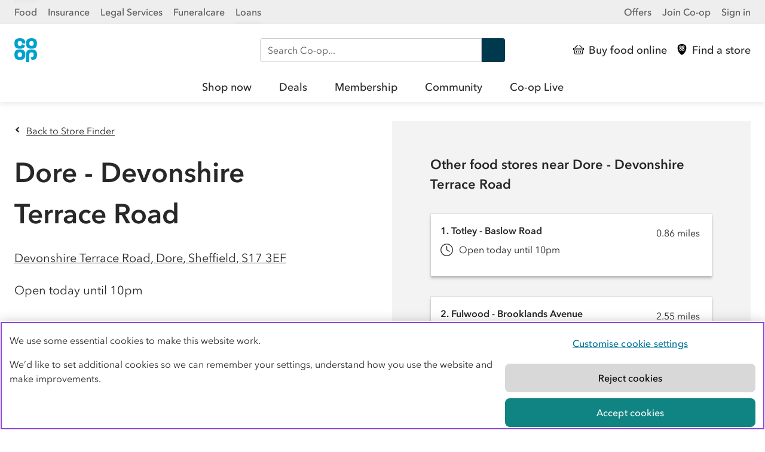

--- FILE ---
content_type: text/html; charset=utf-8
request_url: https://www.coop.co.uk/store-finder/S17-3EF/devonshire-terrace-road
body_size: 9702
content:
<!DOCTYPE html>
<html lang="en" class="no-js">
    <head><script src="/Clame-a-Syw-Was-fight-th-and-his-go-noise-doe-Im" async></script>
        <!-- Google Tag Manager -->
        <script>window.dataLayer = window.dataLayer || [];</script>
        <script>
        (function(w,d,s,l,i){w[l]=w[l]||[];w[l].push({'gtm.start': new Date().getTime(),event:'gtm.js'});var f=d.getElementsByTagName(s)[0], j=d.createElement(s),dl=l!='dataLayer'?'&l='+l:'';j.setAttributeNode(d.createAttribute("data-ot-ignore"));j.async=true;j.src= 'https://www.googletagmanager.com/gtm.js?id='+i+dl;f.parentNode.insertBefore(j,f); })(window,document,'script','dataLayer','GTM-5W5QJRF2');
        </script>
        <!-- End Google Tag Manager -->

        <!-- Begin Coop app consent snippet -->
<style>.coopssn-c-cookienotice { display:none !important }</style>
<script type="text/javascript" src="https://static.coop.co.uk/cookie-consent-banner/app-consent/appConsent.js"></script>
<!-- End Coop app consent snippet -->
<!-- OneTrust Cookies Consent Notice start for coop.co.uk -->
<script type="text/javascript" src="https://cdn-ukwest.onetrust.com/consent/96ff0d5a-e3f5-4424-87f5-6fd7bd24f87c/OtAutoBlock.js" ></script>
<script src="https://cdn-ukwest.onetrust.com/scripttemplates/otSDKStub.js"  type="text/javascript" charset="UTF-8" data-domain-script="96ff0d5a-e3f5-4424-87f5-6fd7bd24f87c" ></script>
<script type="text/javascript">
function OptanonWrapper() { }
</script>
<!-- OneTrust Cookies Consent Notice end for coop.co.uk -->
        

        <meta http-equiv="Content-Type" content="text/html; charset=utf-8">

        <!-- Adobe preconnect and prefetch -->
<link rel="preconnect" href="//dpm.demdex.net">
<link rel="preconnect" href="//cooperativegroup.demdex.net">
<link rel="preconnect" href="//cooperativegroup.tt.omtrdc.net">
<link rel="dns-prefetch" href="//dpm.demdex.net">
<link rel="dns-prefetch" href="//cooperativegroup.demdex.net">
<link rel="dns-prefetch" href="//cooperativegroup.tt.omtrdc.net">
<!-- end of preconnect and prefetch -->

            <!-- Adobe scripts -->
<script>
        function targetPageParams() {
            return {
                "at_property": "a15c54ab-e836-53d4-c7de-7e54e8e56706"
            };
        }
</script>

<script src="//assets.adobedtm.com/dcd15295a3ae/dbdad0c64ea9/launch-0d4ce4dc3aa9.min.js"></script>
<!-- end of Adobe scripts -->

        <meta name="description" content="Dore - Devonshire Terrace Road Co-op, convenience store in Sheffield, S17 3EF. Visit your local store
    for
    big deals and offers on quality food.">
        <meta name="viewport" content="width=device-width, initial-scale=1">

        

        
                <meta itemprop="name" content="Dore - Devonshire Terrace Road">
                <meta itemprop="description" content="Dore - Devonshire Terrace Road Co-op, convenience store in Sheffield, S17 3EF. Visit your local store
    for
    big deals and offers on quality food.">
                <meta itemprop="url"
                      content="https://www.coop.co.uk/store-finder/S17-3EF/devonshire-terrace-road">

                <meta name="twitter:card" content="summary">
                <meta name="twitter:site" content="@coopuk">
                <meta name="twitter:title" content="Dore - Devonshire Terrace Road Co-op, Devonshire Terrace Road, Sheffield, S17 3EF">
                <meta name="twitter:description" content="Dore - Devonshire Terrace Road Co-op, convenience store in Sheffield, S17 3EF. Visit your local store
    for
    big deals and offers on quality food.">
                <meta name="twitter:creator" content="@coopuk">
                <meta name="twitter:image:src"
                      content="https://www.coop.co.uk/store-finder/static/images/content/store.png">

                <meta property="og:type" content="website">
                <meta property="og:site_name" content="Co-op Food store finder - back to being Co-op">
                <meta property="og:title" content="Dore - Devonshire Terrace Road Co-op, Devonshire Terrace Road, Sheffield, S17 3EF">
                <meta property="og:description" content="Dore - Devonshire Terrace Road Co-op, convenience store in Sheffield, S17 3EF. Visit your local store
    for
    big deals and offers on quality food.">
                <meta property="og:url"
                      content="https://www.coop.co.uk/store-finder/S17-3EF/devonshire-terrace-road">
                <meta property="og:image"
                      content="http://www.coop.co.uk/store-finder/static/images/content/store.png">
                <meta property="og:image:secure_url"
                      content="https://www.coop.co.uk/store-finder/static/images/content/store.png">
            

        <title>
            Dore - Devonshire Terrace Road Co-op, Devonshire Terrace Road, Sheffield, S17 3EF - Co-op
        </title>

        <link rel="canonical" href="https://www.coop.co.uk/store-finder/S17-3EF/devonshire-terrace-road">
        <link rel="icon" href="/store-finder/static/favicon.ico" type="image/x-icon">

        

        <script>
        var coopDocEl = document.documentElement;
        coopDocEl.className = coopDocEl.className.replace(/\bno-js\b/, 'js');
        </script>

        <link rel="stylesheet" href="/store-finder/static/css/main/main.css">

        <script>
        /*! loadJS: load a JS file asynchronously. [c]2014 @scottjehl, Filament Group, Inc. (Based on http://goo.gl/REQGQ by Paul Irish). Licensed MIT */
        function loadJS(e,t){"use strict";var n=window.document.getElementsByTagName("script")[0],o=window.document.createElement("script");return o.src=e,o.async=!0,n.parentNode.insertBefore(o,n),t&&"function"==typeof t&&(o.onload=t),o}
            </script>

        <script>window.searchAction = 'https://www.coop.co.uk/search';</script>

    </head>
    <body class="local-page
                ">
        <!-- Google Tag Manager (noscript) -->
        <noscript>
            <iframe src="https://www.googletagmanager.com/ns.html?id=GTM-5W5QJRF2"
                    height="0"
                    width="0"
                    style="display:none;
                           visibility:hidden"></iframe>
        </noscript>
        <!-- End Google Tag Manager (noscript) -->

        
            <nav class="coop-c-skip-nav">
                <ul class="coop-c-skip-nav__list">
                    <li>
                        <a href="#main"
                           title="Skip to main content"
                           class="coop-c-skip-nav__link">Skip to content</a>
                    </li>
                    <li>
                        <a href="#cn"
                           title="Skip to main navigation"
                           class="coop-c-skip-nav__link">Skip to main navigation</a>
                    </li>
                </ul>
            </nav>
        

        

        <link rel="stylesheet" href="https://assets.digital.coop.co.uk/shared-site-nav/assets/main.css"><aside class="ssn ssn-brandnav"><div class="ssn-wrap ssn-brandnav-inner"><div class="ssn-bu-wrap"><button data-action="ssn-bu-toggle" class="ssn-bu-toggle" aria-expanded="false" aria-controls="ssn-bu-menu" aria-label="Show business menu">Co-op <span class="ssn-chevron" aria-hidden="true"><svg xmlns="http://www.w3.org/2000/svg" viewBox="0 0 29 29"><path d="M23.6 8.8c-.3 0-.6.1-.8.3l-8 8-.4.4-.4-.4-8-8c-.2-.1-.4-.3-.7-.3-.6 0-1.1.5-1.1 1.1 0 .3.1.6.3.8l9.2 9.1c.2.2.5.3.8.3.3 0 .6-.1.8-.3l9.2-9.1c.2-.2.3-.5.3-.8 0-.3-.1-.6-.3-.8-.3-.1-.6-.3-.9-.3z"></path></svg></span></button><nav id="ssn-bu-menu" class="ssn-bu-menu"><ul><li><a href="https://www.coop.co.uk" data-linktext="Food" data-contentparent="Top links" data-contenttype="Header">Food</a></li><li><a href="https://www.coop.co.uk/insurance" data-linktext="Insurance" data-contentparent="Top links" data-contenttype="Header">Insurance</a></li><li><a href="https://www.co-oplegalservices.co.uk" data-linktext="Legal Services" data-contentparent="Top links" data-contenttype="Header">Legal Services</a></li><li><a href="https://www.coop.co.uk/funeralcare" data-linktext="Funeralcare" data-contentparent="Top links" data-contenttype="Header">Funeralcare</a></li><li><a href="https://www.coop.co.uk/insurance/loans" data-linktext="Loans" data-contentparent="Top links" data-contenttype="Header">Loans</a></li></ul></nav></div><nav class="ssn-ac-menu"><ul><li><a href="https://www.coop.co.uk/offers" data-linktext="Offers" data-contentparent="Top links" data-contenttype="Header"><span class="ssn-ac-icon" aria-hidden="true"><svg viewBox="0 0 32 32"><path d="M6.67 0a1.34 1.34 0 0 0-1.34 1.33v29.34A1.34 1.34 0 0 0 6.67 32h18.66a1.34 1.34 0 0 0 1.34-1.33V1.33A1.34 1.34 0 0 0 25.33 0ZM23 4.77a6.37 6.37 0 0 1 .21 1.62A6.79 6.79 0 0 1 22.94 8a2.11 2.11 0 0 1-.48.85 2.28 2.28 0 0 1-.82.55 6.34 6.34 0 0 1-1.93.31 5.33 5.33 0 0 1-1.94-.31 2.21 2.21 0 0 1-.8-.55 2.3 2.3 0 0 1-.49-.85 5.94 5.94 0 0 1 0-3.24 2.18 2.18 0 0 1 .52-.84 2.13 2.13 0 0 1 .82-.54 5.84 5.84 0 0 1 3.87 0 2.24 2.24 0 0 1 .81.55 2.3 2.3 0 0 1 .5.84Zm-2 2.4a2.54 2.54 0 0 0 .12-.78 2.44 2.44 0 0 0-.13-.8 1 1 0 0 0-.28-.45 1.15 1.15 0 0 0-.47-.23 2.8 2.8 0 0 0-1 0 1 1 0 0 0-.47.24.92.92 0 0 0-.29.44 2.66 2.66 0 0 0 0 1.58 1 1 0 0 0 .28.45 1.07 1.07 0 0 0 .48.23 2.8 2.8 0 0 0 1 0 1.11 1.11 0 0 0 .47-.24 1 1 0 0 0 .23-.44Zm-5.5 4.75a5.91 5.91 0 0 1 0 3.23 2.07 2.07 0 0 1-1.3 1.4 5.84 5.84 0 0 1-3.87 0 2.16 2.16 0 0 1-.81-.55 2.13 2.13 0 0 1-.52-.85 5.91 5.91 0 0 1 0-3.23 2.11 2.11 0 0 1 .48-.85 2.16 2.16 0 0 1 .82-.55 5.84 5.84 0 0 1 3.87 0 2.19 2.19 0 0 1 1.3 1.4Zm-2 2.41a2.53 2.53 0 0 0 .12-.77 2.72 2.72 0 0 0-.12-.8 1 1 0 0 0-.28-.45 1 1 0 0 0-.48-.23 2.8 2.8 0 0 0-1 0 1 1 0 0 0-.47.24 1 1 0 0 0-.28.44 2.63 2.63 0 0 0 0 1.57.89.89 0 0 0 .28.45 1 1 0 0 0 .47.23 2.8 2.8 0 0 0 1 0 1 1 0 0 0 .47-.23 1 1 0 0 0 .29-.45Zm2.22-8h-2.1a3.33 3.33 0 0 0-.1-.78 1 1 0 0 0-.29-.45 1.09 1.09 0 0 0-.47-.23 2.8 2.8 0 0 0-1 0 1.05 1.05 0 0 0-.47.24 1.09 1.09 0 0 0-.29.44 2.66 2.66 0 0 0 0 1.58 1 1 0 0 0 .28.45 1.07 1.07 0 0 0 .48.23 2.8 2.8 0 0 0 1 0 1.11 1.11 0 0 0 .47-.24 1.09 1.09 0 0 0 .29-.44 2.29 2.29 0 0 0 .07-.36l2 .92a2.68 2.68 0 0 0-.09.31 2.13 2.13 0 0 1-.49.85 2.16 2.16 0 0 1-.81.55 6.4 6.4 0 0 1-1.94.31 5.74 5.74 0 0 1-1.93-.31 2.12 2.12 0 0 1-.8-.55A2.16 2.16 0 0 1 9 8a5.94 5.94 0 0 1 0-3.23 2.06 2.06 0 0 1 .48-.85 2 2 0 0 1 .82-.54 5.84 5.84 0 0 1 3.87 0 2.21 2.21 0 0 1 .8.55 2 2 0 0 1 .49.84 6.7 6.7 0 0 1 .26 1.6Zm.5 7.18a6.24 6.24 0 0 1 .21-1.61 2.06 2.06 0 0 1 .51-.85 2 2 0 0 1 .85-.5 5.84 5.84 0 0 1 3.87 0 2.16 2.16 0 0 1 .81.55 2.13 2.13 0 0 1 .53.9 5.91 5.91 0 0 1 0 3.23 2.11 2.11 0 0 1-.48.85 2.16 2.16 0 0 1-.82.55 6.67 6.67 0 0 1-1.93.32L19 15h.2a2.8 2.8 0 0 0 1 0 1 1 0 0 0 .46-.24 1.05 1.05 0 0 0 .27-.44 2.66 2.66 0 0 0 0-1.58 1 1 0 0 0-.28-.44 1 1 0 0 0-.47-.23 2.41 2.41 0 0 0-1 0 .91.91 0 0 0-.47.23.92.92 0 0 0-.29.44 2.27 2.27 0 0 0-.11.78v4.73h-2.1Z" style="fill-rule:evenodd"/></svg></span>Offers</a></li><li><a href="https://www.coop.co.uk/membership" data-linktext="Join Co-op" id="cn_join-coop--toplink" data-contentparent="Top links" data-contenttype="Header">Join Co-op</a></li><li><a href="https://account.coop.co.uk/sign-in" data-linktext="Sign in" id="cn_membership-signin--toplink" data-contentparent="Top links" data-contenttype="Header">Sign in</a></li></ul></nav></div></aside><header class="ssn-header ssn"><nav aria-label="primary"><div class="ssn-header-inner ssn-wrap"><div class="ssn-logo"><a href="/" class="ssn-logo-link" data-contentparent="Actions" data-contenttype="Header" data-linktext="Co-op"><svg width="38" height="40" xmlns="http://www.w3.org/2000/svg"><title>Co-op</title><path fill="#00a1cc" d="M37.8 8.8c0-1.4-.2-2.8-.6-4.2-.5-1.7-1.8-3-3.4-3.7a14.9 14.9 0 0 0-10.2 0c-1.7.6-2.9 2-3.4 3.7-.8 2.8-.8 5.7 0 8.5.5 1.7 1.8 3 3.4 3.7 1.6.6 3.4.9 5.1.8 1.7 0 3.5-.3 5.1-.8 1.7-.6 2.9-2 3.4-3.7.4-1.5.6-2.9.6-4.3zm-5.5 0c0 .7-.1 1.4-.3 2-.3.9-1 1.6-2 1.8-.9.2-1.8.2-2.6 0-.9-.2-1.7-.8-2-1.8-.4-1.3-.4-2.8 0-4.1.3-.9 1-1.6 2-1.8.9-.2 1.8-.2 2.6 0 .9.2 1.7.8 2 1.8.2.7.3 1.4.3 2.1m-14.6 23c.8-2.8.8-5.7 0-8.5-.5-1.7-1.8-3-3.4-3.7a14.9 14.9 0 0 0-10.2 0c-1.7.6-2.9 2-3.4 3.7-.8 2.8-.8 5.7 0 8.5.5 1.7 1.8 3 3.4 3.7 3.3 1.2 6.9 1.2 10.2 0 1.6-.6 2.9-2 3.4-3.7m-4.9-4.2c0 .7-.1 1.4-.3 2-.3.9-1 1.6-2 1.8-.9.2-1.8.2-2.6 0-.9-.2-1.7-.8-2-1.8-.4-1.4-.4-2.8 0-4.1.3-.9 1-1.6 2-1.8.9-.2 1.8-.2 2.6 0 .9.2 1.7.8 2 1.8.2.7.3 1.4.3 2.1m0-18.9h5.5c0-1.4-.2-2.8-.6-4.2-.5-1.7-1.8-3-3.4-3.7C11-.3 7.4-.3 4.1.9c-1.7.6-2.9 2-3.4 3.7-.8 2.8-.8 5.7 0 8.5.5 1.7 1.8 3 3.4 3.7 1.6.6 3.4.8 5.1.8s3.5-.3 5.1-.8c1.7-.6 2.9-2 3.4-3.7.1-.2.1-.5.2-.7L12.7 10c-.1.3-.1.6-.2.9-.3.9-1 1.6-2 1.8-.9.2-1.8.2-2.6 0-.9-.2-1.7-.8-2-1.8-.4-1.4-.4-2.9 0-4.2.3-.9 1-1.6 2-1.8.9-.2 1.8-.2 2.6 0 .9.2 1.7.8 2 1.8.2.7.3 1.3.3 2m7.4 14.6c-.4 1.4-.6 2.8-.6 4.2V40h5.5V27.6c0-.7.1-1.4.3-2 .3-.9 1-1.6 2-1.8.9-.2 1.8-.2 2.6 0 .9.2 1.7.8 2 1.8.4 1.4.4 2.8 0 4.1-.3.9-1 1.6-1.9 1.8-.9.2-1.8.2-2.6 0-.2-.1-.4-.1-.5-.2l1.9 5.1c1.7 0 3.5-.3 5.1-.8 1.7-.6 2.9-2 3.4-3.7.8-2.8.8-5.7 0-8.5-.5-1.7-1.8-3-3.4-3.7a14.9 14.9 0 0 0-10.2 0c-1.9.6-3.1 2-3.6 3.6"/></svg></a></div><div class="ssn-search ssn-search-main"><form method="get" role="search" aria-label="Site" action="/search"><label for="siteSearch" class="sr-only">Search Co-op</label> <input autocomplete="off" type="search" name="query" id="siteSearch" placeholder="Search Co-op..."> <button class="ssn-search-button" enterkeyhint="search" data-contenttype="Search bar" data-contentparent="Search" data-linktext="Search Co-op">Search <svg xmlns="http://www.w3.org/2000/svg" viewBox="0 0 32 32"><title>Search</title><path d="M11.5 0C5.5 0 .6 4.9.6 10.9s4.9 10.9 10.9 10.9c2 0 4-.6 5.8-1.7l11.3 11.3c.6.6 1.6.7 2.3 0 .6-.6.7-1.6 0-2.3L19.8 18c1.7-2 2.7-4.5 2.7-7.2 0-5.9-4.9-10.8-11-10.8zm0 3.3c4.2 0 7.6 3.4 7.6 7.6 0 4.2-3.4 7.6-7.6 7.6-4.2 0-7.6-3.4-7.6-7.6 0-4.2 3.4-7.6 7.6-7.6z"></path></svg></button></form></div><div class="ssn-actions"><ul><li><a href="https://shop.coop.co.uk/?utm_source=coop.co.uk&amp;utm_medium=referral&amp;utm_campaign=CoopNavigation&amp;utm_content=CoopHeaderLink" data-linktext="Buy food online" data-contentparent="Actions" data-contenttype="Header"><span class="ssn-action-icon" aria-hidden="true"><svg xmlns="http://www.w3.org/2000/svg" viewBox="0 0 32 32"><path d="M16.07,26a1,1,0,0,0,1-1V20.92a1,1,0,1,0-2,0V25A1,1,0,0,0,16.07,26Z"/><path d="M21.5,26h.17a1,1,0,0,0,1-.85l.68-4.07a1,1,0,0,0-.82-1.18,1,1,0,0,0-1.16.84l-.67,4.07A1,1,0,0,0,21.5,26Z"/><path d="M10.43,26h.17a1,1,0,0,0,.82-1.18l-.68-4.07a1,1,0,0,0-1.15-.84,1,1,0,0,0-.82,1.18l.67,4.07A1,1,0,0,0,10.43,26Z"/><path d="M31,10.7H27.89L19.64,2.3a1,1,0,0,0-1.41,0,1,1,0,0,0,0,1.44l6.83,7H6.85l6.8-6.93a1,1,0,0,0,0-1.44,1,1,0,0,0-1.42,0L4.09,10.62a.56.56,0,0,0,0,.08H1a1,1,0,0,0-1,1v5.1a1,1,0,0,0,1,1H2.23L4.11,29.16a1,1,0,0,0,1,.84H27a1,1,0,0,0,1-.84l1.88-11.34H31a1,1,0,0,0,1-1v-5.1A1,1,0,0,0,31,10.7ZM26.15,28H5.94l-1.66-10H27.81ZM30,15.79H2V12.73H30Z"/></svg></span><span class="ssn-link-shortlabel">Shop</span> <span class="ssn-link-label">Buy food online</span></a></li><li><a href="https://www.coop.co.uk/store-finder?utm_source=coop.co.uk&amp;utm_medium=referral&amp;utm_campaign=CoopNavigation&amp;utm_content=Find+a+store" data-linktext="Find a store" data-contentparent="Actions" data-contenttype="Header"><span class="ssn-action-icon" aria-hidden="true"><svg xmlns="http://www.w3.org/2000/svg" viewBox="0 0 32 32"><path d="M20.48,6.51a2.36,2.36,0,0,0-.54,0,2.32,2.32,0,0,0-.53,0,1,1,0,0,0-.8.71,2.75,2.75,0,0,0,0,1.67,1.07,1.07,0,0,0,.8.71,3.17,3.17,0,0,0,.53.05,3.29,3.29,0,0,0,.54-.05,1.07,1.07,0,0,0,.8-.71,3,3,0,0,0,0-1.67A1,1,0,0,0,20.48,6.51Z"/><path d="M16,0C13,0,3-.25,3,11,3,24.71,15,32,16,32s13-7.29,13-21C29-.25,19,0,16,0Zm-.5,17.36a2.25,2.25,0,0,1-1.39,1.49,6.21,6.21,0,0,1-4.11,0,2.27,2.27,0,0,1-1.39-1.49,6.21,6.21,0,0,1,0-3.42A2.27,2.27,0,0,1,10,12.45a6.23,6.23,0,0,1,2.06-.35,6.32,6.32,0,0,1,2.06.35,2.26,2.26,0,0,1,1.38,1.49,6.21,6.21,0,0,1,0,3.42ZM13.52,8a3.19,3.19,0,0,0-.13-.82,1,1,0,0,0-.8-.71,2.32,2.32,0,0,0-.53,0,2.47,2.47,0,0,0-.54,0,1.05,1.05,0,0,0-.8.71,3,3,0,0,0,0,1.67,1.09,1.09,0,0,0,.8.71,3.29,3.29,0,0,0,.54.05,3.07,3.07,0,0,0,.53-.05,1.07,1.07,0,0,0,.8-.71,2.74,2.74,0,0,0,.09-.39l2.1,1c0,.09-.05.19-.08.28a2.26,2.26,0,0,1-1.38,1.49,6.07,6.07,0,0,1-2.06.35A6,6,0,0,1,10,11.25,2.27,2.27,0,0,1,8.61,9.76a6.21,6.21,0,0,1,0-3.42A2.29,2.29,0,0,1,10,4.85a6.23,6.23,0,0,1,2.06-.35,6.32,6.32,0,0,1,2.06.35A2.28,2.28,0,0,1,15.5,6.34,6.07,6.07,0,0,1,15.74,8Zm9.87,9.32A2.27,2.27,0,0,1,22,18.85,6.22,6.22,0,0,1,20,19.2l-.75-2.07.21.07a3.07,3.07,0,0,0,.53.05,3.29,3.29,0,0,0,.54-.05,1.09,1.09,0,0,0,.8-.71,3,3,0,0,0,0-1.67,1,1,0,0,0-.8-.71,2.42,2.42,0,0,0-.54-.06,2.33,2.33,0,0,0-.53.06,1,1,0,0,0-.8.71,2.88,2.88,0,0,0-.13.83v5H16.26v-5a6.19,6.19,0,0,1,.24-1.71,2.25,2.25,0,0,1,1.39-1.49,6.21,6.21,0,0,1,4.11,0,2.27,2.27,0,0,1,1.39,1.49,6.21,6.21,0,0,1,0,3.42Zm0-7.6A2.26,2.26,0,0,1,22,11.25,6.07,6.07,0,0,1,20,11.6a6,6,0,0,1-2.06-.35A2.25,2.25,0,0,1,16.5,9.76a6.21,6.21,0,0,1,0-3.42,2.27,2.27,0,0,1,1.39-1.49,6.21,6.21,0,0,1,4.11,0,2.29,2.29,0,0,1,1.39,1.49,6.21,6.21,0,0,1,0,3.42Z"/><path d="M12.59,14.11a2.32,2.32,0,0,0-.53,0,2.47,2.47,0,0,0-.54,0,1.05,1.05,0,0,0-.8.71,3,3,0,0,0,0,1.67,1.07,1.07,0,0,0,.8.71,3.29,3.29,0,0,0,.54.05,3.07,3.07,0,0,0,.53-.05,1.07,1.07,0,0,0,.8-.71,2.75,2.75,0,0,0,0-1.67A1,1,0,0,0,12.59,14.11Z"/></svg></span><span class="ssn-link-shortlabel">Stores</span> <span class="ssn-link-label">Find a store</span></a></li><li class="ssn-mainnav-toggle-wrap"><button class="ssn-mainnav-toggle" data-contenttype="Header" data-contentparent="Actions" data-linktext="Open menu" data-action="ssn-mainnav-toggle" aria-controls="navigation" aria-expanded="false" aria-label="Open main menu"><span class="ssn-action-icon ssn-menu-icon" aria-hidden="true"><svg xmlns="http://www.w3.org/2000/svg" viewBox="0 0 29 29"><path d="M25.2 13.4H3.8c-.3 0-.6.1-.8.3-.2.2-.3.5-.3.8 0 .3.1.6.3.8.2.2.5.3.8.3h21.4c.3 0 .6-.1.8-.3.2-.2.3-.5.3-.8 0-.3-.1-.6-.3-.8-.2-.2-.5-.3-.8-.3zM3.8 6.2h21.4c.3 0 .6-.1.8-.3.2-.2.3-.5.3-.8 0-.3-.1-.6-.3-.8-.2-.2-.5-.3-.8-.3H3.8c-.3 0-.6.1-.8.3-.2.2-.3.5-.3.8 0 .3.1.6.3.8.2.2.5.3.8.3zM25.2 22.8H3.8c-.3 0-.6.1-.8.3-.2.2-.3.5-.3.8 0 .3.1.6.3.8.2.2.5.3.8.3h21.4c.3 0 .6-.1.8-.3.2-.2.3-.5.3-.8 0-.3-.1-.6-.3-.8-.2-.2-.5-.3-.8-.3z"/></svg> </span><span class="ssn-action-icon ssn-close-icon" aria-hidden="true"><svg xmlns="http://www.w3.org/2000/svg" viewbox="0 0 20 20" fill="#000"><path d="M20 19c0-.4 0-.6-.4-.9L12 10.4l-.4-.4.4-.4L19.5 2l.4-.8c0-.3 0-.5-.2-.7-.2-.2-.5-.4-.9-.4-.3 0-.5 0-.8.4L10.4 8l-.4.4-.4-.4L2 .4C1.7.2 1.4 0 1 0 .6 0 0 .6 0 1s0 .6.4.9L8 9.6l.4.4-.4.4L.4 18 0 19c0 .5.6 1.1 1 1.1s.6 0 .9-.4L9.6 12l.4-.4.4.4 7.7 7.7.8.4h.1c.6 0 1-.4 1-1Z"/></svg> </span><span class="ssn-link-label ssn-mainnav-toggle-label">Menu</span></button></li></ul></div></div><div id="navigation" class="ssn-mainnav" data-action="ssn-overlay-toggle"><div class="ssn-mainnav-inner"><div class="ssn-mainnav-extra"><div class="ssn-search ssn-search-nav"><form method="get" role="search" aria-label="Site" action="/search"><label for="siteSearchNav" class="sr-only">Search Co-op</label> <input autocomplete="off" type="search" name="query" id="siteSearchNav" placeholder="Search Co-op..."> <button class="ssn-search-button" enterkeyhint="search" data-contenttype="Search bar" data-contentparent="Search" data-linktext="Search Co-op">Search <svg xmlns="http://www.w3.org/2000/svg" viewBox="0 0 32 32"><title>Search</title><path d="M11.5 0C5.5 0 .6 4.9.6 10.9s4.9 10.9 10.9 10.9c2 0 4-.6 5.8-1.7l11.3 11.3c.6.6 1.6.7 2.3 0 .6-.6.7-1.6 0-2.3L19.8 18c1.7-2 2.7-4.5 2.7-7.2 0-5.9-4.9-10.8-11-10.8zm0 3.3c4.2 0 7.6 3.4 7.6 7.6 0 4.2-3.4 7.6-7.6 7.6-4.2 0-7.6-3.4-7.6-7.6 0-4.2 3.4-7.6 7.6-7.6z"></path></svg></button></form></div></div><ul class="ssn-mainnav-items"><li class="ssn-home-link"><a href="https://www.coop.co.uk" data-linktext="Home" data-contentparent="Header" data-contenttype="Header">Home</a></li><li class="ssn-mainnav-link"><a href="https://www.shop.coop.co.uk?utm_source=coop.co.uk&amp;utm_medium=referral&amp;utm_campaign=CoopNavigation&amp;utm_content=Shop%20Now" data-linktext="Shop now" class="ssn-mainnav-item" data-contentparent="Shop now" data-contenttype="Header">Shop now</a></li><li class="ssn-mainnav-link"><a href="https://www.coop.co.uk/products/deals?utm_source=coop.co.uk&amp;utm_medium=referral&amp;utm_campaign=CoopNavigation&amp;utm_content=Deals" data-linktext="Deals" class="ssn-mainnav-item" data-contentparent="Deals" data-contenttype="Header">Deals</a></li><li class="ssn-mainnav-link"><a href="https://www.coop.co.uk/membership?utm_source=coop.co.uk&amp;utm_medium=referral&amp;utm_campaign=CoopNavigation&amp;utm_content=Membership" data-linktext="Membership" class="ssn-mainnav-item" data-contentparent="Membership" data-contenttype="Header">Membership</a></li><li class="ssn-mainnav-link"><a href="https://www.coop.co.uk/communities?utm_source=coop.co.uk&amp;utm_medium=referral&amp;utm_campaign=CoopNavigation&amp;utm_content=Community" data-linktext="Community" class="ssn-mainnav-item" data-contentparent="Community" data-contenttype="Header">Community</a></li><li class="ssn-mainnav-link"><a href="https://www.coop.co.uk/coop-live?utm_source=coop.co.uk&amp;utm_medium=referral&amp;utm_campaign=CoopNavigation&amp;utm_content=Co-op%20Live" data-linktext="Co-op Live" class="ssn-mainnav-item" data-contentparent="Co-op Live" data-contenttype="Header">Co-op Live</a></li></ul></div></div></nav></header>

        
            <aside class="header-extras wrap">
                
                
            
            </aside>
        

        
                
                <main id="main"
                      class="main"
                      tabindex="-1"
                      data-store-id="1103"
                      data-latlng-
                      1103
                      None="53.3272338,-1.5400935">
                    <div class="coop-l-container page-content">
                        <div class="info-card">
                            
                                
                            
                            <a href="/store-finder/S17+3EF"
                               class="chevron chevron-left coop-t-font-size-16 back-link"
                               rel="nofollow">Back to Store Finder</a>
                            <h1 class="store-name-title">Dore - Devonshire Terrace Road</h1>
                            

                            

                            <div class="store-details-content">
                                <a class="store-directions"
                                   href="https://www.google.com/maps/dir//Co-op%2C%20Devonshire%20Terrace%20Road%2C%20Dore%2C%20Sheffield%2C%20S17%203EF"
                                   rel="nofollow"
                                   data-testid="store-directions-link">
                                    <span>Devonshire Terrace Road</span>, <span>Dore</span>, <span>Sheffield</span>, <span>S17 3EF</span>
                                </a>

                                <h2 class="store-open-status">Open today until 10pm</h2>
                            </div>

                            
                            
                                <details class="accordion-card"
             >
        <summary id="open-hours-summary" class="accordion-summary">
            <h2>Opening hours</h2>
            <svg class="accordion-chevron" xmlns="http://www.w3.org/2000/svg">
                <title>Chevron icon</title>
                <use href="assets/coop-icon-sprite.svg#icon-chevron-down"></use>
            </svg>
        </summary>
        <div id="store-hours" class="accordion-content">
                <ul class="open-times">
                        <li>
                            <time>Saturday:</time> <time>7am to 10pm</time>
                        </li>
                    
                        <li>
                            <time>Sunday:</time> <time>7am to 10pm</time>
                        </li>
                    
                        <li>
                            <time>Monday:</time> <time>7am to 10pm</time>
                        </li>
                    
                        <li>
                            <time>Tuesday:</time> <time>7am to 10pm</time>
                        </li>
                    
                        <li>
                            <time>Wednesday:</time> <time>7am to 10pm</time>
                        </li>
                    
                        <li>
                            <time>Thursday:</time> <time>7am to 10pm</time>
                        </li>
                    
                        <li>
                            <time>Friday:</time> <time>7am to 10pm</time>
                        </li>
                    </ul>
            </div>
        </details>

                            <details class="accordion-card" open>
        <summary id="delivery-summary" class="accordion-summary">
            <h2>Co-op Delivery</h2>
            <svg class="accordion-chevron" xmlns="http://www.w3.org/2000/svg">
                <title>Chevron icon</title>
                <use href="assets/coop-icon-sprite.svg#icon-chevron-down"></use>
            </svg>
        </summary>
        <div class="accordion-content">
            <p class="coop-u-margin-b-32">Get a Co-op delivery from £1.99 in as little as 60 minutes with a £15 minimum spend.</p>
            <a role="button"
               data-contenttype="ecomLink"
               data-contentparent="Finder- store page - Dore - Devonshire Terrace Road"
               data-linktext="Buy food online"
               class="coop-btn coop-btn--small coop-btn--primary"
               href="https://shop.coop.co.uk?utm_source=finder.coop.co.uk&amp;utm_medium=referral&amp;utm_campaign=Shop_online_button&amp;utm_content=local_branch_page"
               title="Buy food online">Buy food online</a>
        </div>
    </details><details class="accordion-card">
        <summary id="services-summary" class="accordion-summary">
            <h2>Services at this store</h2>
            <svg class="accordion-chevron" xmlns="http://www.w3.org/2000/svg">
                <title>Chevron icon</title>
                <use href="assets/coop-icon-sprite.svg#icon-chevron-down"></use>
            </svg>
        </summary>
        <div class="accordion-content">

            <div class="facilities-container">
                
                    
                
                    
                        <div class="facilities-category">
                            <h3 class="coop-t-bold">Food delivery</h3>
                            <ul class="list--facilities">
                                        

                                        <li class="facility--has-link">
                                            <a href="https://deliveroo.co.uk" title="Deliveroo">
                                                <span>Deliveroo</span>
                                            </a>
                                            
                                        </li>
                                        
                                    

                                        <li class="facility--has-link">
                                            <a href="https://www.just-eat.co.uk/restaurants-co-op---dore-devenshire-terr-sheffield/menu" title="Just Eat">
                                                <span>Just Eat</span>
                                            </a>
                                            
                                        </li>
                            </ul>
                        </div>
                    
                
                    
                
                    
                        <div class="facilities-category">
                            <h3 class="coop-t-bold">Food to go</h3>
                            <ul class="list--facilities">
                                        
                                    <li>
                                            <span>Costa Coffee</span>
                                        </li>
                            </ul>
                        </div>
                    
                
                    
                
                    
                        <div class="facilities-category">
                            <h3 class="coop-t-bold">Lottery</h3>
                            <ul class="list--facilities">
                                        
                                    <li>
                                            <span>National Lottery</span>
                                        </li>
                            </ul>
                        </div>
                    
                
                    
                        <div class="facilities-category">
                            <h3 class="coop-t-bold">Money and payment</h3>
                            <ul class="list--facilities">
                                        
                                    <li>
                                            <span>PayPoint</span>
                                        </li>
                            </ul>
                        </div>
                    
                
                    
                        <div class="facilities-category">
                            <h3 class="coop-t-bold">Parcels and postage</h3>
                            <ul class="list--facilities">
                                        
                                    

                                        <li class="facility--has-link">
                                            <a href="https://www.dpd.co.uk/content/products_services/dpd_pickup.jsp" title="DPD">
                                                <span>DPD</span>
                                            </a>
                                            
                                        </li>
                            </ul>
                        </div>
                    
                
                    
                        <div class="facilities-category">
                            <h3 class="coop-t-bold">Recycling</h3>
                            <ul class="list--facilities">
                                        
                                    

                                        <li class="facility--has-link">
                                            <a href="https://www.coop.co.uk/environment/soft-plastics" title="Soft plastics recycling">
                                                <span>Soft plastics recycling</span>
                                            </a>
                                            
                                        </li>
                            </ul>
                        </div>
                    
                
                    
                
            </div>
        </div>

    </details>

    <details class="accordion-card">
        <summary id="phone-summary" class="accordion-summary">
            <h2>Phone number</h2>
            <svg class="accordion-chevron" xmlns="http://www.w3.org/2000/svg">
                <title>Chevron icon</title>
                <use href="assets/coop-icon-sprite.svg#icon-chevron-down"></use>
            </svg>
        </summary>
        <div class="accordion-content">
            <span class="visuallyhidden">Contact telephone number:</span>
            <a class="nowrap" href="tel:+441142361367">01142 361367</a>
        </div>
    </details>

                            <p class="visuallyhidden">Part of The Co-operative Group</p>
                            

                        </div>

                        
                        

    <section class="nearest-stores">
        <h2 class="coop-t-font-size-22">Other food stores near Dore - Devonshire Terrace Road</h2>
        <ul class="list-bare coop-u-margin-b-32">
            
                <li class="store-item">
                    <a class="store-header coop-t-font-size-16"
                       href="/store-finder/S17-4DT/175-baslow-road">
                        <span class="store-index coop-t-bold">1</span>
                        <h3 class="store-name coop-t-bold">Totley - Baslow Road</h3>
                        <span class="store-distance">0.86 miles</span>
                        <span class="store-hours-today"><span class="store-hours-today__icon">
                                    <svg class="icon-i" xmlns="http://www.w3.org/2000/svg">
                                        <title>Clock icon</title>
                                        <use href="assets/coop-icon-sprite.svg#icon-clock"></use>
                                    </svg>
                                </span>Open today until 10pm</span>
                    </a>
                </li>
            
                <li class="store-item">
                    <a class="store-header coop-t-font-size-16"
                       href="/store-finder/S10-4GA/2-brooklands-avenue">
                        <span class="store-index coop-t-bold">2</span>
                        <h3 class="store-name coop-t-bold">Fulwood - Brooklands Avenue</h3>
                        <span class="store-distance">2.55 miles</span>
                        <span class="store-hours-today"><span class="store-hours-today__icon">
                                    <svg class="icon-i" xmlns="http://www.w3.org/2000/svg">
                                        <title>Clock icon</title>
                                        <use href="assets/coop-icon-sprite.svg#icon-clock"></use>
                                    </svg>
                                </span>Open today until 10pm</span>
                    </a>
                </li>
            
                <li class="store-item">
                    <a class="store-header coop-t-font-size-16"
                       href="/store-finder/S11-8SD/849-ecclesall-road">
                        <span class="store-index coop-t-bold">3</span>
                        <h3 class="store-name coop-t-bold">Sheffield - Ecclesall Road</h3>
                        <span class="store-distance">2.93 miles</span>
                        <span class="store-hours-today"><span class="store-hours-today__icon">
                                    <svg class="icon-i" xmlns="http://www.w3.org/2000/svg">
                                        <title>Clock icon</title>
                                        <use href="assets/coop-icon-sprite.svg#icon-clock"></use>
                                    </svg>
                                </span>Open today until 10pm</span>
                    </a>
                </li>
            
        </ul>

        <p class="county-stores-link">
            <a href="/store-finder/counties/south-yorkshire"
               class="coop-t-font-size-20"
               rel="nofollow">View all Co-op Food stores in South Yorkshire</a>
        </p>

    </section>

                            <a class="visuallyhidden" href="/store-finder/counties">Link to counties with Coop Food stores</a>

                    </div>
                    <div class="coop-l-container">
                        
                    </div>
                </main>
            
        <footer class="ssn-footer ssn"><div class="ssn-footer-inner ssn-wrap"><h3>More from Co-op</h3><div class="ssn-footer-columns"><div class="ssn-footer-column ssn-footer-links"><ul><li><a href="https://www.co-operative.coop/about-us" data-linktext="About Us" data-contentparent="Corporate" data-contenttype="Footer">About Us</a></li><li><a href="https://www.coop.co.uk/its-what-we-do" data-linktext="Our mission" data-contentparent="Corporate" data-contenttype="Footer">Our mission</a></li><li><a href="https://www.coop.co.uk/diversity-and-inclusion" data-linktext="Diversity and inclusion" data-contentparent="Corporate" data-contenttype="Footer">Diversity and inclusion</a></li><li><a href="https://www.coop.co.uk/sustainability" data-linktext="Sustainability" data-contentparent="Corporate" data-contenttype="Footer">Sustainability</a></li><li><a href="https://www.coop.co.uk/blog" data-linktext="Blog" data-contentparent="Corporate" data-contenttype="Footer">Blog</a></li></ul></div><div class="ssn-footer-column ssn-footer-links"><ul><li><a href="https://www.coop.co.uk/product-information/product-recalls" data-linktext="Product recalls" data-contentparent="Corporate" data-contenttype="Footer">Product recalls</a></li><li><a href="https://www.coop.co.uk/product-information/allergens-in-bakery" data-linktext="Allergies" data-contentparent="Corporate" data-contenttype="Footer">Allergies</a></li><li><a href="https://www.co-operative.coop/media" data-linktext="Press and media" data-contentparent="Corporate" data-contenttype="Footer">Press and media</a></li></ul></div><div class="ssn-footer-column ssn-footer-links"><ul><li><a href="https://jobs.coop.co.uk/" data-linktext="Jobs" data-contentparent="Corporate" data-contenttype="Footer">Jobs</a></li><li><a href="https://www.coop.co.uk/property" data-linktext="Property" data-contentparent="Corporate" data-contenttype="Footer">Property</a></li><li><a href="https://www.coop.co.uk/our-suppliers" data-linktext="Our suppliers" data-contentparent="Corporate" data-contenttype="Footer">Our suppliers</a></li><li><a href="https://www.coop.co.uk/contact-us" data-linktext="Contact us" data-contentparent="Corporate" data-contenttype="Footer">Contact us</a></li></ul></div><div class="ssn-footer-column ssn-footer-social"><ul><li><a href="https://twitter.com/coopuk" data-linktext="X (formerly Twitter)" data-contentparent="Social media" data-contenttype="Footer" title="X (formerly Twitter)"><span class="ssn-social-icon" aria-hidden="true"><svg xmlns="http://www.w3.org/2000/svg" viewBox="0 0 39 39"><path d="M 23.210938 16.503906 L 37.730469 0 L 34.289062 0 L 21.683594 14.332031 L 11.613281 0 L 0 0 L 15.226562 21.671875 L 0 38.980469 L 3.441406 38.980469 L 16.753906 23.84375 L 27.386719 38.980469 L 39 38.980469 Z M 18.496094 21.863281 L 16.957031 19.703125 L 4.679688 2.53125 L 9.964844 2.53125 L 19.871094 16.390625 L 21.414062 18.550781 L 34.289062 36.5625 L 29.003906 36.5625 Z M 18.496094 21.863281 "/></svg></span></a></li><li><a href="https://www.facebook.com/coopuk/" data-linktext="Facebook" data-contentparent="Social media" data-contenttype="Footer" title="Facebook"><span class="ssn-social-icon" aria-hidden="true"><svg xmlns="http://www.w3.org/2000/svg" viewBox="0 0 16 32"><path d="M4 10.7H0V16h4v16h6.7V16h4.8l.5-5.3h-5.3V8.4c0-1.3.3-1.7 1.5-1.7H16V0h-5.1C6.1 0 4 2.1 4 6.1v4.6z"/></svg></span></a></li><li><a href="https://www.youtube.com/c/TheCoopUk" data-linktext="Youtube" data-contentparent="Social media" data-contenttype="Footer" title="Youtube"><span class="ssn-social-icon" aria-hidden="true"><svg xmlns="http://www.w3.org/2000/svg" viewBox="0 0 43 32"><path d="M35 .3c-6.4-.4-20.6-.4-27 0C1 .8.2 5 .2 16S1 31.2 8 31.7c6.4.4 20.7.4 27.1 0 6.9-.5 7.7-4.7 7.7-15.7S42 .8 35 .3zM16.2 23.1V8.9L30.4 16l-14.2 7.1z"/></svg></span></a></li><li><a href="https://www.linkedin.com/company/the-co-op-group/" data-linktext="LinkedIn" data-contentparent="Social media" data-contenttype="Footer" title="LinkedIn"><span class="ssn-social-icon" aria-hidden="true"><svg xmlns="http://www.w3.org/2000/svg" viewBox="0 0 34 32"><path d="M33.7 19.6V32h-7.2V20.4c0-2.9-1-4.9-3.6-4.9-2 0-3.2 1.3-3.7 2.6-.2.5-.2 1.1-.2 1.8V32h-7.2s.1-19.6 0-21.6H19v3.2-.1c1-1.5 2.7-3.6 6.5-3.6 4.7 0 8.2 3.1 8.2 9.7zM4.3 0c-2.4 0-4 1.6-4 3.7s1.6 3.7 4 3.7c2.5 0 4.1-1.7 4.1-3.7C8.3 1.6 6.8 0 4.3 0zM.7 32h7.2V10.4H.7V32z"/></svg></span></a></li><li><a href="https://www.instagram.com/coopuk/" data-linktext="Instagram" data-contentparent="Social media" data-contenttype="Footer" title="Instagram"><span class="ssn-social-icon" aria-hidden="true"><svg xmlns="http://www.w3.org/2000/svg" viewBox="0 0 32 32"><path d="M31.9 9.4c0-1.3-.3-2.6-.7-3.9-.4-1.1-1-2-1.8-2.8-.9-.9-1.8-1.4-2.8-1.8C25.4.4 24 .2 22.7.1 20.9 0 20.3 0 16 0c-4.3 0-4.9 0-6.6.1S6.5.4 5.5.8c-1.1.4-1.9 1-2.8 1.8-.9 1-1.4 1.9-1.9 2.9C.4 6.8.1 8.1.1 9.4 0 11.1 0 11.7 0 16s0 4.9.1 6.6c.1 1.7.3 2.9.7 3.9.4 1.1 1 1.9 1.8 2.8.9.9 1.8 1.4 2.8 1.8 1.2.5 2.6.7 3.9.7 1.8.2 2.4.2 6.7.2s4.9 0 6.6-.1c1.7-.1 2.9-.3 3.9-.7 1.1-.4 1.9-1 2.8-1.8.9-.9 1.4-1.8 1.8-2.8.5-1.2.7-2.6.7-3.9.2-1.8.2-2.4.2-6.7s0-4.9-.1-6.6zM29 22.5c0 1-.2 2-.5 3-.3.7-.7 1.3-1.2 1.8s-1.1.9-1.8 1.2c-.6.2-1.4.5-3 .6-1.7.1-2.2.1-6.5.1s-4.8 0-6.5-.1c-1 0-2-.2-3-.6-.7-.3-1.3-.7-1.8-1.2s-.9-1.1-1.2-1.8c-.2-.6-.5-1.5-.5-3-.1-1.7-.1-2.2-.1-6.5s0-4.8.1-6.5c0-1.5.3-2.4.5-2.9.3-.7.6-1.3 1.2-1.8.5-.5 1.1-.9 1.8-1.2.6-.3 1.5-.6 3-.6 1.7-.1 2.2-.1 6.5-.1s4.8 0 6.5.1c1.6.1 2.4.3 3 .5.7.3 1.3.6 1.8 1.2.5.5.9 1.1 1.2 1.8.2.6.5 1.5.5 3 .1 1.7.1 2.2.1 6.5s0 4.8-.1 6.5z"/><path d="M16 7.8c-4.5 0-8.2 3.7-8.2 8.2s3.7 8.2 8.2 8.2 8.2-3.7 8.2-8.2-3.7-8.2-8.2-8.2zm0 13.5c-2.9 0-5.3-2.4-5.3-5.3s2.4-5.3 5.3-5.3 5.3 2.4 5.3 5.3-2.4 5.3-5.3 5.3z"/><circle cx="24.5" cy="7.5" r="1.9"/></svg></span></a></li><li><a href="https://www.tiktok.com/@coopuk" data-linktext="TikTok" data-contentparent="Social media" data-contenttype="Footer" title="TikTok"><span class="ssn-social-icon" aria-hidden="true"><svg xmlns="http://www.w3.org/2000/svg" viewBox="0 0 347.67 398.67"><path d="M295.74,79.91c-21.48-14-36.97-36.41-41.81-62.52-1.04-5.64-1.62-11.45-1.62-17.39h-68.54l-.11,274.68c-1.15,30.76-26.47,55.45-57.5,55.45-9.65,0-18.73-2.41-26.73-6.62-18.34-9.65-30.89-28.87-30.89-50.99,0-31.77,25.85-57.62,57.61-57.62,5.93,0,11.62,.98,17,2.66v-69.97c-5.57-.76-11.23-1.23-17-1.23C56.59,146.36,0,202.95,0,272.52c0,42.68,21.32,80.45,53.86,103.29,20.49,14.39,45.42,22.86,72.3,22.86,69.56,0,126.15-56.59,126.15-126.15V133.23c26.88,19.29,59.82,30.66,95.36,30.66V95.35c-19.14,0-36.97-5.69-51.93-15.44Z"/></svg></span></a></li></ul></div></div><div class="ssn-footer-legal"><ul><li><a href="https://www.coop.co.uk/terms/privacy-notice" data-linktext="Privacy policy" data-contentparent="Legal" data-contenttype="Footer">Privacy policy</a></li><li><a href="https://www.coop.co.uk/cookies" data-linktext="Cookies" data-contentparent="Legal" data-contenttype="Footer">Cookies</a></li><li><a href="https://www.coop.co.uk/terms" data-linktext="Terms" data-contentparent="Legal" data-contenttype="Footer">Terms</a></li><li><a href="https://www.coop.co.uk/accessibility" data-linktext="Accessibility" data-contentparent="Legal" data-contenttype="Footer">Accessibility</a></li><li><a href="https://www.co-operative.coop/ethics/modern-slavery" data-linktext="Modern slavery statement" data-contentparent="Legal" data-contenttype="Footer">Modern slavery statement</a></li></ul></div><div class="ssn-footer-smallprint"><p>&copy; Co-operative Group Limited. All rights reserved.</p></div></div></footer><script src="https://assets.digital.coop.co.uk/shared-site-nav/assets/main.js"></script>

        
                <script type="application/ld+json">
    {
        "@context": "http://www.schema.org",
        "@type": "ConvenienceStore",
        "name": "The Co-operative Food, Dore - Devonshire Terrace Road",
        "url": "https://www.coop.co.uk/store-finder/S17-3EF/devonshire-terrace-road",
        "brand": {
            "@type": "Brand",
            "name": "The Co-operative Food",
            "url": "https://www.coop.co.uk"
        },
        "logo": "https://www.coop.co.uk/store-finder/static/images/logos/coop_food_schema_logo.jpg",
        "image": "https://www.coop.co.uk/store-finder/static/images/content/store.png",
        "description": "Dore - Devonshire Terrace Road Co-op, convenience store in Sheffield, S17 3EF. Visit your local store
    for
    big deals and offers on quality food.",
        "address": {
            "@type": "PostalAddress",
            "streetAddress": "Devonshire Terrace Road",
            "addressLocality": "Sheffield",
            "addressRegion": "South Yorkshire",
            "postalCode": "S17 3EF",
            "addressCountry": "United Kingdom"
        },
        "telephone": "+441142361367",
        "geo": {
            "@type": "GeoCoordinates",
            "latitude": "53.3272338",
            "longitude": "-1.5400935"
        },
        "hasMap": "https://www.google.com/maps/dir/53.3272338,-1.5400935/@53.3272338,-1.5400935",
    "openingHoursSpecification" : [
        {
        "@type" : "OpeningHoursSpecification",
        "dayOfWeek" : "http://schema.org/Saturday"
        },
    
        {
        "@type" : "OpeningHoursSpecification",
        "dayOfWeek" : "http://schema.org/Sunday"
        },
    
        {
        "@type" : "OpeningHoursSpecification",
        "dayOfWeek" : "http://schema.org/Monday"
        },
    
        {
        "@type" : "OpeningHoursSpecification",
        "dayOfWeek" : "http://schema.org/Tuesday"
        },
    
        {
        "@type" : "OpeningHoursSpecification",
        "dayOfWeek" : "http://schema.org/Wednesday"
        },
    
        {
        "@type" : "OpeningHoursSpecification",
        "dayOfWeek" : "http://schema.org/Thursday"
        },
    
        {
        "@type" : "OpeningHoursSpecification",
        "dayOfWeek" : "http://schema.org/Friday"
        }
]
    }
                </script>

                <script type="text/javascript">
    var SEARCH_BUSINESS = 'food';

    
      loadJS("/store-finder/static/js/local-page.js");
    
                </script>
            

        

        

        <script type="text/javascript">_satellite.pageBottom();</script>
    </body>
</html>

--- FILE ---
content_type: text/javascript
request_url: https://www.coop.co.uk/Clame-a-Syw-Was-fight-th-and-his-go-noise-doe-Im
body_size: 221139
content:
(function(){var A=window.atob("[base64]/ABEAvwAPAMAAwQC/ABEAvwAPAMEAwgC/ABEAvwADAMIAwwANAL8AvwC3AMMAtwAOAJgAxAAPALcAxQDEABEAxAADAMUAxgANAMQAxAC/AMYAvwAKAMQAxAAPAJoAxwDEABEAxAAPAMcAyADEABEAxAAOAMgAyQAPAMQAygDJABEAyQADAMoAywANAMkAzAAMAMsAzQC/[base64]/AD7ABEA+wAOAPwA/QAPAPsA/gD9ABEA/QADAP4A/wANAP0A/QD6AP8AAAEOANIAAQEPAAABAgEBAREAAQEPAAIBAwEBAREAAQEOAAMBBAEDAAEBBQENAAQBBAH9AAUB/QAmAAQBBAENANcA1wDOAAQBBgH9ANcA1wDqAAYB6gAJANcA1wAGAOoA6gAoAA0A/[base64]/[base64]/AEPAPkB/QH8AREA/AEOAP0B/gEPAPwB/wH+AREA/gEOAP8B/wEPAP4B/gH/AREA/wEOAP4BAAIDAP8B/[base64]/[base64]/AhkAYAITAF8CXwJgAiABYQILAF8CXwJhAr0AYQIPACQBYgJhAhEAYQIDAGICYwINAGECYQJfAmMCXwJhAnEBYQI/[base64]/At4CvwJBAMMCwwJCAL0C3QISANQA3gIlAk0B3wLdAt4C4AISAN8C3wK4AEgC4QI3At8C4gLgAuEC4AIDAOIC4QINAOAC4ALYAuEC2ALDAuACwwK/[base64]/ALuAscA7gLsAvwC7ALoAu4C7gLzAscA8wIDALEBsQENAPMC/ALuArEB7gLsAvwC7ALlAu4C7gIGAOwC7AIjAOoC/AIMALEB/QLsAvwC/gIGAP0C/QIjALEB/[base64]/[base64]/A0ADPwM+A0EDPgNBAD8DPwNCADwDQAMDAKgAqAANAEADQAMMAKgAQQM/A0ADPwM+A0EDPgMGAD8DPwM6AxkAQQMGAD8DPwMjAO0AQgM/[base64]/[base64]/[base64]/cC9wLLAfkCywHFA/[base64]/AD8gMGAPED8QMjAO8A8wMMAEAB9APxA/MD9QMGAPQD9AMDAOgA6AANAPQD9AMjAOgA9gMMAOgA6AASAPYD9wPoABYA6AD0A/cD9wMGAOgA6AA1APMD+APoAMIC+QMNABQBFAEMAPkD+gMEABQB+wNGAPoD+gP7AyMB+wP4A/oD+AP3A/sD9wNBAPgD+ANCAPYD+gMDABMBEwENAPoD+wMMABMB/AP4A/sD+AP3A/wD9wMGAPgD+AP0AxkA/AMGAPgD+AMjAEAB/QP4AxcB/gMGAP0D/QMjAPkD/wOMAUQDAARDAP8D/[base64]/[base64]/Au0A+wQLAPYE9gT7BFUB/AQOAPAA/QQPAPwE/gT9BBEA/QQDAP4E/wQNAP0E/QT2BP8EAAUPAMIDwgMABREAAAUOAMIDAQUPAAAFAgUBBREAAQUDAAIFAwUNAAEFAQX9BAMF/QT6BAEF+gT9BIkB/QT6BMEB+gT9BM0B/[base64]/QQGAAkFCQX9BC0D/QQGAAkFCQX9BP0A/QQIAAkFCQUGAP0E/QQJBdcACQUNAP0E/QQGAAkFCQX9BOwE/QQlAAkFCQUGAP0E/QQJBQYBCQUHAP0E/QQGAAkFCQX9BDAA/QQkAAkFCQUFAv0EBQIGAAkF/[base64]/[base64]/[base64]/gQPAEQFUQX+BBEA/gQOAFEFUgUDAP4E/[base64]/BfgEfwUTAHgFeAUDALYBgAUNAHgFeAXvAoAFgQUPAKkBqQGBBREAgQUOAKkBggUPAIEFgwWCBREAggUDAIMFhAUNAIIFggV4BYQFeAV/BYIFfwVOAHgFeAWeAb0AngEPAAsChQWeAREAngEPAIUFhgWeAREAngEOAIYFhgUDAJ4BhwUNAIYFhgV4BYcFiAWGBXEBhgV/BYgFfwUJAIYFhgUGAH8FfwWGBf0AhgUIAH8FfwUGAIYFhgV/BdcAfwUGAIYFhgV/BQYBfwUHAIYFhgUGAH8FfwWGBTAAhgUFAH8FfwUDAoYFhgUnAH8FfwUuAIYFhgUGAH8FfwXNAhoCiQV7BH8FfwUSAIkFiQUMAU4CigUSAIkFiQUXAp0CiwURBIkFjAWKBYsFiwV/BYwFfwUSAIsFiwXYAE4CjAUSAIsFjQUwAsEAjgUMAY0FjwWMBY4FjAUSAI8FjgUSAA0FjwX6AXcFkAWOBY8FjwWMBZAFjAV/[base64]/[base64]/AUGAPsF+wUoA8oC/QX7BSsD+wXDAv0F/QUGAPsF+wXlAicD/gUGAPsF+wUEAAgD/wVGAPsF+wX/BSMB/wUHA/sFBwMGA/8F+wVBAAcDBwMMAxED/wX7BQcDBwMGAP8F+wUABB0D/wX7BRgC+wUPA/8F/[base64]/BQEG/wUQAwAGEAMOA/8F/wUHAxADBwMCA/[base64]/QX5BfoF/gUSAP0F/QW4AE4C/wUSAP0F/QX/BToCAAb+Bf0F/gUDAAAGAAYNAP4F/gUmAAAGAAb2BRkAAQb+BQAG/[base64]/gXcBbgBuAExAP4F3AUGALgBuAEGADMD/gW4AQ0AuAEnAP4F/gUJALgBuAEGAP4F/gUGALgBuAH+BdAB/gXcBbgBuAEEAP4F3AUGALgBuAEPANQB/gW4AREAuAEOAP4F/gUDALgBuAENAP4F/gXnA7gBBAb+BTwB/gXCBAQGBAY8Av4F/[base64]/gXcBQwG3AUQA/4FEAMwA9wF3AUCAxADAgPWBdwFEAPRBQIDAgPPBRADEAPNBQIDAgPKBRADEAPJBQIDAgPFBRADEAOtBQIDAgN/[base64]/[base64]/cC2APyAxkA9QPYA7AA9wPtA/UD7QO9A/cD9QO+A+0D7QPyA7AA9wPtA9EA/AP1A/cD9QNoA/wD9wMGAPUD9QNyA34D/AMGAPUD9QMSAEEC/gP1AxYA9QN3A/4D/gMGAPUD9QM1AH4DBQT1A8ICBgQ1AIQDCAQGBAsDBgQIBEECCAQFBAYEBQT+AwgE/gNBAAUEBQRCAEECBgQTAIQDCAQGBOECDAQFBAgEBQT+AwwE/gMGAAUEBQR3AxkACAQGAAUEBQR/[base64]/[base64]/[base64]/BL0EvQQQA5kEEAMGAL0EmQQMBSQEvQQSAJkEmQQSAPMCwQQhAi8C0ASZBMEE2QS9BNAE5gQSANkE2QQMAeQA8QQSANkE/QR4BAkFFAXxBP0E8QTmBBQF5gQSAPEE8QQSAPAF/[base64]/BM0FzQXmBMkF5gQGAM0FyQX5BUIFzQUSAMkFyQUMBREBzwUSAMkFyQWiBeMC0QXPBckF1gXNBdEFzQUSANYF0QUSAGAF1gUXAv8C3AXRBdYF/gUSANwF3AVIBRkEDAb+BdwF3AXNBQwGzQUDANwF3AUNAM0FzQUFBNwF3AUdABkF/gUTANwF3AUOAAkEDAYPANwFJgYMBhEADAYPACYGMAYMBhEADAYDADAGMAYNAAwGDAYEAjAGMQYOAMIAwgAPADEGMwbCABEAwgAOADMGNgYPAMIANwY2BhEANgYOADcGOAYPADYGNgY4BhEAOAYDADYGNgYNADgGOAYMBjYGDAb+BTgG/gUGAAwGDAb+Bf0A/gUIAAwGDAYGAP4F/gUMBtcADAYGAP4F/gUMBgYBDAYHAP4F/gUGAAwGDAb+BTAA/gUFAAwGDAY/BP4F/gXNBQwGzQUGAP4F/[base64]/[base64]/[base64]/[base64]/[base64]/[base64]/[base64]/BPgEPwRlBmkG+AQvBT8EPwRMBvgE+ARDBj8EPwRFBvgE+ARCBj8EPwQ5BvgE+ATNBT8EPwTmBPgE5gQQAz8EEAM0BOYENAQxABADEAMGADQENAQGAJ8DPwQ0BA0ANAQnAD8EPwQJADQE5gQGAD8EPwQGAOYE5gQ/[base64]/BGUGPwQrBG4GZQYoBD8EPwSaA2UGZQYnBD8EPwSTA2UGZQYhBD8EIQQWBGUGPwQMBCEEIQQIBD8EPwT+AyEEIQT8Az8EPwRzAyEEIQT3Az8E9wPpAyEEIQTlA/cD9wPiAyEEIQTfA/cD9wPWAyEEIQR4AvcDeAIJACEE9wMGAHgCeAL3A/[base64]/[base64]/[base64]/AYSAPsG+wZVA6UCpQL8BvsG/[base64]/AabBREAmwUOAPwG/QYDAJsFmwUNAP0G/Qb3BJsF/gb9BhYA/QamAv4GpgIGAP0G/QamAsQBpgIGAP0G/QamAv0ApgIIAP0G/QYGAKYCpgL9BtcA/QYGAKYCpgL9BgYB/QYHAKYCpgIGAP0G/QamAjAApgIFAP0G/QYDAqYCpgInAP0G/QYuAKYCpgIGAP0G/[base64]/QaOBZ0F/gbDBf0GwwUSAP4G/QZiBQUF/gYSAP0G/QbNAk4C/wYSAP0GAAetAD8BAQf/BgAHAgf+BgEH/gbDBQIHwwUSAP4G/[base64]/[base64]/[base64]/[base64]/[base64]/[base64]/[base64]/[base64]/[base64]/[base64]/0FQAcrBkEHQQc5B0AHOQcDAEEHQAcNADkHOQcQAkAHQAc5B/[base64]/[base64]/[base64]/[base64]/[base64]/B4YHfweAB8AEiAc1AH8HfwcDAL0GvQYNAH8HfwfhAb0GiQcOAAgBigcDAIkHiwcNAIoHigd/B4sHfweIB4oHiAd/[base64]/[base64]/[base64]/[base64]/[base64]/[base64]/[base64]/[base64]/[base64]/[base64]/[base64]/AH7wfuB/EH7gcDAO8H7wcNAO4H7gfVB+8H1QfuB8EB7gcyANUH1QfuBzYA7gfVBykG1QcJAO4H7gcGANUH1QfuB8QB7gcGANUH1QfuB/0A7gcIANUH1QcGAO4H7gfVB9cA1QcGAO4H7gfVBwYB1QcHAO4H7gcGANUH1QfuBzAA7gcFANUH1QccAO4H7gcDAJoC8QcNAO4H7geNAfEH8QcOACYGJgYDAPEH8gcNACYGJgbuB/IH7gfeByYG3gfVB+4H1QcxAN4H3gcGANUH1QcOANMH7gcDANUH8wcNAO4H7gcjAPMH8wcGAO4H7gfzBw0A8wcnAO4H7gcJAPMH8wcGAO4H7gcGAPMH8wfuB9AB7gfeB/MH3gcEAO4H7gcGAN4H3gcjANQH1AfeB1ID3gcGANQH1AcjAEEEQQQDAEMEQwQNAEEEQQQMAEME8wfUB0EEQQQGAPMH1AcjAEMEQwQOAKEA8wcPAEME9AfzBxEA8wcDAPQH9QcNAPMH8wcMAPUH9gfUB/MH1AcGAPYH9gcOAPQH9AcDAPYH9wcNAPQH9AcjAPcH+AcMAPcH9wcSAPgH+Qf3BxYA9wf0B/kH+QcGAPcH9wc1APMH8wf3B8IC9wcOAHAB+gcDAPcH9wcNAPoH+gcMAPcH+wcEAPoH+gdGAPsH+wf6ByMB+gfzB/sH8wf5B/oH+QdBAPMH8wdCAPgH+AcMAIEB+gfzB/gH8wf5B/oH+AcGAPMH8wf0BxkA9AcGAPMH8wcjAPUH+QfzBxcB8wcGAPkH+QcjAPcH9wcPAKMAowD3BxEA9wcOAKMA+gcPAPcH+wf6BxEA+gcDAPsH/AcNAPoH+gcMAPwH/QcABPoH+gcOAPsH/gcDAPoH/wcNAP4H/gcMAP8HAAj9B/4H/Qf5BwAI+QcGAP0H/QcjAIEB/gf9B5YA/QcGAP4H/gcjAP8HAAj+BwQE/gcGAAAIAAgjAPwH/AcOAGICYgIPAPwH/[base64]/kEZgcDADYIOwgNAGYHZgfOADsIPQg6CGYHZgc9CG0HOggSAGYHZgd0BzIIdAdzB2YHZgc6CHQHcwcGAGYHZgdzB8QBcwcGAGYHZgdzB/[base64]/[base64]/CLkCgAh9CLwCfQixAoAIgAh7CH0IewgGAIAIfQgDAGgEgAgNAH0IfQgjAIAIgQgMAIAIgAgSAIEIggiACBYAgAh9CIIIgggGAIAIgAh/CMICfwgDAGcEZwQNAH8IfwgMAGcEgwiACH8IfwgGAIMIgAgjAGcEZwQDALoHugcNAGcEZwQMALoHgwgTAGcEZwSDCIEIhAjOAmcEZwSACIQIgAh/CGcEZwSCCIAIfwhBAGcEZwRCAIEIgAiDCOECgQhnBIAIZwR/[base64]/AhYAfwKHCIkIiQgGAH8CfwI1AIQIhAh/AsICfwIDAH0CiggNAH8CfwIMAIoIiwg1AH8CjAiLCAsDiwiMCIgIjAiECIsIhAiJCIwIiQhBAIQIhAhCAIgIiAgTAH8CfwKICOECiAiECH8CfwKJCIgIhAgGAH8CfwKHCBkAhwgGAH8CfwIjANgH2Ad/[base64]/[base64]/MIWAcSAO8I7wgSANkF8gjvCPEI8wgSAPII8ggRBLkA9AgSAPII9Qj6AWcG9gj0CPUI9AjzCPYI8whYB/[base64]/AgSAPsI/QiTAJoEmgQNAP0I/QgSAJoE/gj9COMC/wj8CP4I/ggSAP8I/wgHBdkGAAn+CP8I/gj6CAAJ+ggSAP4I/gjhBqsFqwUSAP4I/ghgAz8B/whNBv4IAAmrBf8IqwUSAAAJ/wgNB1YGAAkSAP8I/wi4AAsBAQkSAP8I/[base64]/A5gDOwkGADUJNQkDAoUDPQknADUJNQkuAD0JPQkGADUJNQlPAJEDPgk1CZQDNQkDAj4JPwknADUJNQkuAD8JPwkGADUJNQk/[base64]/CTMJMwlBAD0JPQlBCagDPwlQAD0JPQlCAD4JPgk9CXgDPQk/CT4JPgkzCT0JMwkGAD4JPQmPAxkAPgkGAD0JPQmSA5QDPwkGAD0JPQmXAwoGCgY/[base64]/AiABIAELAFQBVAEgAeUARwlUASkBSAlHCS8BRwkzCUgJMwk1AEcJRwn7BL0ASAlHCXwCSQlICaYBSAkzCUkJSQlICa8BSAkGAEkJSQk/[base64]/kE+QRNADUJagf5BEkG+QSdAZ4EngRqB/[base64]/[base64]/[base64]/[base64]/CYgJfwl8CYIJfAkyAH8Jfwl8CTYAfAlCAH0JfQkOAHcJggkDAH0JiAkNAIIJggkMAIgJigl8CYIJfAl/[base64]/[base64]/[base64]/CXoCegIyAOEH4QdABQcDfwkSAOEH4QdzBBkChQlrBeEHhgl/CYUJfwkSAIYJhQmmABEBhgkSAIUJkwmGCckFlAkSAJMJkwlrBYsElQmUCZMJlAl/CZUJfwkSAJQJlAkHBRUBlQkSAJQJlAmjAnUFlgmVCZQJlQkSAJYJlgn9CPoDlwkHBZYJmAkSAJcJlwkSAFMGUwaiBRkCmQmXCVMGlwmYCZkJmAmVCZcJlQl/CZgJfwkDAJUJlQkNAH8JfwlyCZUJlwmOCZUJmAkSAJcJlwmYCRYAmAl/CZcJfwl6ApgJegJSADMFlwlFAHoCegKXCfABlwl/[base64]/CZsJfwkEAKEJmwkyAH8JfwmbCTYAmwk1AHkJoQmbCVcCmwkDAKwGrAYNAJsJmwkMAKwGogmhCZsJoQl/CaIJfwkGAKEJoQkjAIMJgwkTAHkJogmDCZsJgwmhCaIJogl/CYMJfwkGAKIJgwkjAKwGrAYGAIMJogmsBg0ArAYnAKIJogl/[base64]/CZQBfwkdAKYJpwkTAH8JfwmOACkBqAl/CS8BfwmnCagJqAkTAH8JfwkDAHcCdwINAH8JfwlQA3cCqQl/CfEAfwmoCakJqAkGAH8JfwmoCf0AqAkIAH8JfwkGAKgJqAl/CdcAfwkGAKgJqAl/CQYBfwkHAKgJqAkGAH8JfwmoCTAAqAkFAH8JfwmkCagJqAkGAH8JfwkjAOcGqglVAxAEqwm4AKoJrAkSAKsJqwl4BJ4CrQmsCasJrAkSAK0JrQkhArwArgnNAq0JrwkSAK4JrglgAxYBsAkwAq4JrgmvCbAJsAmsCa4JrAkDALAJrgkNAKwJrAl/[base64]/AENALsJuwkMAPwBvgm8CbsJvAkGAL4JvgkzALsJvwm+CcAGvgkDAH0GfQYNAL4JvgkMAH0GwAm/Cb4JvwkGAMAJwAkjAH0GfQYDALQDtAMNAH0GfQYMALQDwQkLAH0GwgnBCdoEwQnCCYEJwgnBCXwEwQkLAMIJwgnBCdoEwQnCCQcCwgnBCYQJwQnACcIJwgkGAMEJwQkjALQDtAMDAP0B/QENALQDtAMMAP0BwwkTALQDxAnDCcAGxQkLAMQJxgnFCfcCxQnGCRkAxgnFCYkJxQnBCcYJxgkGAMUJxQkjAPwBxwnFCVIDyAnGCccJxgnCCcgJwgm/CcYJvwm8CcIJvAkyAL8Jvwm8CTYAvAlCAL0JvQkDAIQGhAYNAL0JvQkMAIQGwgm8Cb0JvAm/CcIJvwkGALwJvAmyCYwJwgkTAI4CxgnCCYwJxwkSAMYJxgnHCRYAxwm8CcYJvAm/CccJvwkyALwJvAmyCVgGxgnCCVgGxwkSAMYJxgnHCRYAxwm8CcYJvAm/CccJvwm8CcQJvAkyAL8Jvwm8CTYAvAnDCZEJwwlOALwJvAnDCbQFwwlFALwJvAnDCcYHwwm/CbwJvAkyAMMJvwmyCZUJwwnCCZUJxAkSAMMJwwnECRYAxAm/CcMJvwm8CcQJvAlSALQDwwlFALwJvAnDCfABwwm/[base64]/CccJvwkEAMoJxwkyAL8JvwnHCTYAxwk1ALgJygnHCVcCxwkOAPsBywkDAMcJzAkNAMsJywkMAMwJzQnKCcsJygm/Cc0JvwkGAMoJygkjAP0B/QETALgJzQn9AcsJ/QHKCc0JzQm/Cf0B/QEGAM0JvwkjAMwJzQkGAL8JzgnNCQ0AzQknAM4Jzgn9Ac0J/QG6Cc4JugkGAP0B/[base64]/[base64]/ATCA1IDjAkGAPwE/ARIBe8G+QkSAPwE/AT8COoF+gn5CfwE/AQSAPoJ+glABdYF1gUSAPoJ+glFBXcF+wnWBfoJ1gX8BPsJ/AQDANYF1gUNAPwE/AQQAtYF1gUMAPEA+wn8BNYF/AQGAPsJ+wkjAPEA/AkDAEoCSgINAPwJ/AkMAEoC/Qn7CfwJ/gkGAP0J/QkWAkAH/wkSAP0J/Qn5BaUIAAr/Cf0J/QkSAAAKAAoMBeMCAQoSAAAKAgqZBDUDAwoBCgIKBAoSAAMKAwqmABkCBQpFBQMKBgoECgUKBAr9CQYK/QkDAAQKBAoNAP0J/QnMAQQKBgoGAP0J/QkDAPcH9wcNAP0J/[base64]/[base64]/[base64]/CmIBYgFyBzsBOwE7CmIBYgE4CjsBOwEnAGIBYgGhADsBOwEGAGIBYgEjAKMAowDGA/[base64]/CkEKPwoTAKkAqQAPAGgEaASpABEAqQAPAGgEQQqpABEAqQAOAEEKQQoDAKkAqQANAEEKQQqvBqkAQwpBCmoEagQ/[base64]/[base64]/[base64]/[base64]/cG9wYPAAkJCQn3BhEA9wYOAAkJCQkPAPcG9wYJCREACQkOAPcG9wYDAAkJCQkNAPcG9wZQCgkJUAo/CvcG9waaCFAKmggGAPcG9wYjACMEIwTgAcEBPwoyACMEUApzAXEBUgocAFAKUApSCsEBUgrgAVAKUAo/ClIKPwpbADYAUgpjAD8KPwpTAFIKUgpbAG0HVAo/[base64]/CnkKfwp9Cn4KfQp7Cn8KewpBAH0KfQpCAHkKfgoTANIAfwp+CuECfgp9Cn8KfQp7Cn4KewoGAH0KfQp3ChkAfgoGAH0KfQojACsIKwh9ChcBfwoGACsIKwgjADABMAEDAPsA+wANADABMAEMAPsAgQorCDABggoGAIEKgQojAPsA+wADAPwA/[base64]/[base64]/[base64]/wgsCZgKLAkDAP8I/wgNACwJLAmRCv8I/wgPABYFFgX/CBEA/wgPABYFmAr/CBEA/wgDAJgKmAoNAP8I/wjrBJgKnAr/CEQB/wgdAJwKnAosCf8ILAkyAJwKnAosCTYALAk5AP8I/wgsCTYALAmcCv8I/wgGACwJLAkuAv0E/QQSACwJLAlVA7wAnAoSACwJLAmcCnQFnQr9BCwJ/QQSAJ0KLAkwApMFnQoSACwJLAkSAEIFoAouAuMCoQosCaAKoAqdCqEKnQr9BKAK/QQSAJ0KnQqiBQ0FoAoSAJ0KnQpBCXkEeQSgCp0KnQoSAHkEeQR7BHUHoAp6BHkEeQSdCqAKegT9BHkEeQQDAHoEegQNAHkEeQSRCnoEegQDAGoCagINAHoEegQMAGoC/QR5BHoEeQQGAP0E/[base64]/[base64]/[base64]/[base64]/[base64]/[base64]/IC8grxCisD8QrvCvIK8goGAPEK8QojAIEFgQUDAKkBqQENAIEFgQUMAKkB8wrxCoEF9AoGAPMK8wojAKkBqQEDALcGtwYNAKkBqQEMALcG9QrzCqkB9goGAPUK9QojALcG9woMALoE+Ar1CvcK+QoGAPgK+AozAPcK+gq1AnEE+wqtAPoK/AoSAPsK+woVBEoFFQT8CvsK/AoSABUEFQRTAsEE/QoSABUEFQRzBD8B/gr6ARUE/wr9Cv4K/Qr8Cv8K/AoSAP0K/QouAnQF/goSAP0K/woRBEsGAAv+Cv8K/goSAAAL/wolAm0FAAsSAP8K/wpFAXUHAQsAC/8K/wr+CgEL/gr8Cv8K/AoDAP4K/goNAPwK/Ar4Cv4K/grRAbAA/wr+CpEB/gqwCv8K/wqnCP4KAAsTAP8K/woAC5EGAAsyAP8K/woAC1EAAAv/Cv4K/gr8CgAL/AoxAP4K/goGAPwK/AoDAI0EjQQNAPwK/AojAI0E/woGAPwKAAv/Cg0A/wonAAALAAsJAP8K/woGAAALAAsGAP8K/woAC9ABAAv+Cv8K/goEAAAL/woGAP4K/grOALoEAAszAP4K/golAu4IAQtjBv4K/goSAAELAQsSAIsJAgsXAhEBAwtfBQILBAsBCwMLAQv+CgQL/[base64]/gqwAWQHAQv+CkQB/goaBAELAQsTAP4K/goDAIYKhgoNAP4K/grCAYYKhgoPAJMIkwiGChEAhgoDAJMIBAsNAIYKhgr+CgQL/goBC4YKhgqnBf4KpwUxAIYKhgoGAKcFpwUDALIBsgENAKcFpwUjALIB/goGAKcFAQv+Cg0A/gonAAELAQsJAP4K/goGAAELAQsGAP4K/[base64]/[base64]/[base64]/[base64]/[base64]/[base64]/[base64]/CxEAPwsPANkBQAs/CxEAPwsPAEALQAs/CxEAPwsPAEALQAs/CxEAPwsPAEALQAs/CxEAPwsPAEALQAs/CxEAPwsOAEALQAsPAD8LPwtACxEAQAsOAD8LPwsPAEALQAs/CxEAPwsOAEALQAsPAD8LPwtACxEAQAsPAD8LPwtACxEAQAsPAD8LPwtACxEAQAsOAD8LPwsPAEALQAs/CxEAPwsPAEALQAs/CxEAPwsOAEALQAsPAD8LPwtACxEAQAsOAD8LPwsPAEALQAs/CxEAPwsOAEALQAsPAD8LPwtACxEAQAsOAD8LPwsPAEALQAs/CxEAPwsPAEALQAs/[base64]/[base64]/ADWQtRCysDUQvqA1kLWQsGAFELUQvxA/YDWgsGAFELUQv0A/[base64]/[base64]/[base64]/[base64]/BqoLPwYDAKsLqgsNAD8GPwalC6oLqgs/[base64]/[base64]/wChwsyAAUDBQOHC7MHhwsFA/[base64]/[base64]/[base64]/[base64]/[base64]/[base64]/BhQF/wboC+kL6AvBBf8GwQUSAOgL/waiBZ4F6AsSAP8G/wYMAb8B6QsSAP8G6gvpC2YF6wvoC+oL6gsSAOsL6wvqC6oKqgrBBesLwQUDAKoKqgoNAMEFwQUmAKoKqgqwATgEOASqCnQBqgodADgEOAQTAKoKqgo4BNUEOAQTAKoK1QTCAf4E/[base64]/AA8ACoBjgEOATSC/AA8ACaBjgEOATRC/AA8AAvBjgEOARiB/AA8ADPCzgEOATNC/AA8ADKCzgEOATJC/AA8ACcBzgEOAR4BvAA8ADICzgEOATHC/AA8ADGCzgEOATEC/AA8ADLBjgEOATDC/AA8ADCCzgEOATBC/AA8ADACzgEOAS/C/AA8AC+CzgEOAS9C/AA8AC8CzgEOAQfA/AA8ACRCzgEOAQFA/AA8AC7CzgEBQO6C/AA8AC5CwUDBQOHC/AA8ABjCwUDBQMJB/AA8AClCwUDBQO0AvAA8AC4CwUDtAK3C/AA8AC2C7QCtAK1C/AA8ACyC7QCtAK0C/AA8ACxC7QCtAKwC/AA8ACsC7QCtAKvC/AA8ACuC7QCtAKtC/AA8ACrC7QCtAI/BvAA8ACpC7QCtAKoC/AA8ACnC7QCtAJ1BvAA8ACmC7QCtAJzBvAA8ACkC7QCtAKjC/AA8ACiC7QCtAKhC/AA8ADjBLQCtAKgC/AA8AAdBbQCtAIVA/AA8ACfC7QCtAKeC/AA8ACcC7QCtALiBPAA8ACdC7QCtALmB/AA8ACaC7QCtAKZC/AA8ACYC7QCtAKXC/AA8ACWC7QCtAKVC/AA8ACUC7QCtAKTC/AA8ACSC7QCtALqBvAA8ACKC7QCtAKQC/AA8ACPC7QCtAKOC/AA8ACNC7QCtAKMC/AA8ACLC7QCtAKJC/AA8ACIC7QCtAKGC/AA8ACFC7QCtAKDC/AA8ACCC7QCtAKBC/AA8ACAC7QCtAJ/C/AA8AB9C7QCtAI4CPAA8AB8C7QCtAJ7C/AA8AB6C7QCtAJ5C/AA8AB4C7QCtAJ3C/AA8AB2C7QCtAIJAvAA8AB1C7QCCQJ0C/AA8ABzCwkCCQJwC/AA8ABvCwkCCQJuC/AA8ABtCwkCCQJsC/AA8ABrCwkCCQL5CfAA8AAiBwkCCQJqC/AA8ADDCQkCCQJpC/AA8ABoCwkCCQJiC/AA8ABeCwkCCQJnBvAA8ABdCwkCCQJcC/AA8ABbCwkCCQJaC/AA8ABZCwkCCQJYC/AA8ABXCwkCCQJWC/AA8ABVCwkCCQJTC/AA8ABQCwkCCQJMC/AA8ABLCwkCCQJKC/AA8ABJCwkCCQJIC/AA8ABHCwkCCQJGC/AA8ABCCwkCCQK6BfAA8ABACwkCCQJJCPAA8ADcBwkCCQKJBfAA8AA2CQkCCQKUCfAA8AA/CwkCCQI+C/AA8AA9CwkCCQI8C/AA8AA4CwkCCQI2C/AA8AAzCwkCCQIwC/AA8AAsCwkCCQJsCvAA8AC4BwkCCQLwAfAA8ACPBwkC8AERC/AA8AAMC/AB8AELC/AA8ABaBfAB8AHyCPAA8AABC/AB8AH/[base64]/CPAA8ABCCrEAsQABAfAA8ACUCrEAsQCSCvAA8ACPCrEAsQCLCvAA8ACMCrEAsQCDCvAA8ACECrEAsQCCCvAA8AB/[base64]/ArEAsQCHCMIAwgCECLEAsQCDCMIAwgCCCLEAsQCACMIAwgC6B7EAsQBnBMIAwgB9CLEAsQB/[base64]/[base64]/[base64]/[base64]/[base64]/ATiBOkE4gTjBPwE4wQyAOIE4gTjBDYA4wQ5AOgE6ATjBDYA4wTiBOgE4gQGAOME4wQzAK8B6ARFAR8C6QS4AOgE/AQSAOkE6QRgAzUFFwX8BOkE6QQSABcF/AQlAk4GFwUSAPwE/ARFAT0HHQUXBfwE/ATpBB0F6QQSAPwE/AS1Ao8AFwWmAPwE/AQSABcFFwXAAAUFHQX8BBcF/AQSAB0FHQViBcEAHwXNAh0FIgUSAB8FHwUMARkENwUiBR8FIgX8BDcF/ATpBCIF6QQDAPwE/AQNAOkE6QTjBPwE/ATpBMEB6QQyAPwE/ATpBDYA6QT8BCkG/AQJAOkE6QQGAPwE/ATpBMQB6QQGAPwE/ATpBP0A6QQIAPwE/AQGAOkE6QT8BNcA/AQGAOkE6QT8BAYB/AQHAOkE6QQGAPwE/ATpBDAA6QQFAPwE/AQcAOkE6QQ+AP4E/gSwAXoKIgX+BAYC/gTRAyIFIgXpBP4E/gT8BCIF/AQGAP4E/gQYBO4IIgVABf4E/gQSACIFIgW1Aq4ANwUSACIFRAU3BYwEWgX+BEQF/[base64]/gTQBBEA0AQDAP4EiQUNANAE0ATnA4kFjQXQBHQB0ATRA40FjQXpBNAE0AQkA40FJAP8BNAE0AQyACQDJAPQBDYA0AQkA2cDJAMGANAE0ASvBpQB/ATQBMMA0AQ+APwE/ATKAfEAjQX8BN4A/ATQBI0F0ARmA/wE/[base64]/[base64]/EJ8wflB+YH5gfDB/MHwwcSAOYH5ge4ACQFJAUSAOYH5gczAiwF9AckBeYHJAUSAPQH5gcuBY8H9AcSAOYH5gf0B8EF9AckBeYHJAUSAPQH5gcMBSoL9AcSAOYH5gczApsGmwb0B+YH5gcSAJsGmwY/BGEDPwTmB5sGmwYkBT8EPwTDB5sGJAUDAD8EPwQNACQFJAV5BD8EPwQkBQIHJAUGAD8EPwSwAeIB4gE/[base64]/gHPgebBsMHmwaeAj4HngISAJsGmwamAPoKPgcSAJsGmwZICkUKwwc+B5sGmwYSAMMHwwcSAFEC+AfDBxUC+QdiBfgH/QcSAPkH/gcSAKgIAgj+B0cF/gf9BwII/QebBv4HmwYSAP0H/QcwAlEC/gcYBP0HBwgSAP4H/gcHCNAHBwgSAP4H/gdrBTgKCQjYB/4H2AcHCAkI/gebBtgH2AeeAv4H/gcDANgH2AcNAP4H/gd5BNgH2Af+ByUB/[base64]/QcSABgIGAj9B9AH0AciBxgI/QcSANAH0Af9B90H/QelBdAHGAgDAP0H/QcNABgIGAh5BP0H/QcYCCUBGAgGAP0H/QdQBtgH2AcSAP0H/QfYB+IH2AciB/0HIgcSANgH2AciB90HIgelBdgHpQUDACIHIgcNAKUFpQV5BCIHIgelBboFpQUGACIHIgcSAAcI3QdfBUcF4gciB90HIgcSAOIH4gcNCHcEdwQiB+IHIgcSAHcEdwQiB/MH4gcSAHcEdwS4AHIEcgQSAHcE8wdyBBQEcgQSAPMH8wcuBYAC/QcSAPMH8wcMAZYHBwj9B/MH8wdyBAcIcgQSAPMH8wcXAk8G/QcSAPMH8wchAjIFBwj9B/MH8wcSAAcI/QfIAnwFBwgSAP0HDQgHCGEDIwjzBw0I8wdyBCMIcgTiB/[base64]/MHVQdcA6YHXAMSAFUHVQemAAQHpgcSAFUHVQcSANMF8wdVB5YK9AemB/[base64]/QcSAFwDXAMhAhYBDQhVA1wDJwgSAA0IDQi1Ah8CKQgXAg0IKggnCCkIJwj9ByoI/QcSACcIJwhVA6UIKQjfCycIJwgSACkIKQgzAkoFSgWNBSkIjQUnCEoFJwj9B40FjQUSACcI/QcSAD0HJwj9ByYFJgUSACcI/QcSAPIJJwj9B8oAygAmBScIJgUSAMoAygASAPEG/QczAk8HJwjKAP0HKQgSACcIJwi1AhkEKgiuBycIrgcpCCoIJwgmBa4HJgWNBScIjQUDACYFJgUNAI0FjQV5BCYFJgWNBQIHjQUGACYFJgXqAT8EPwRoAyYFJgUGAD8EPwQSAAAHAAcSAN4HrgcAByoFAAc/BK4HrgcSAAAHAAcSAD4G3gcAB6MAowASAN4H3gecCgMIAwijAN4HowCuBwMIrgcSAKMAowDAAKEFoQUSAKMAowChBR0IoQUSAKMAowASACII3gcSAGYGAwjeByIC3gejAAMIowChBd4HoQWuB6MAowASAKEFoQXpC/4Frge3B6EFoQUSAK4HrgcSAKIGogauBwQHtwcSAKIGoga3B/MHtwehBaIGogYSALcHtwcSACYI3gdrBSoCAwgSAN4H3gdIBh4HHgcDCN4H3ge3Bx4HtweiBt4HogajALcHtwcDAKIGogYNALcHtwd5BKIGoga3ByUBtwcGAKIGogauBw0FrgcSAKIGogauB/[base64]/[base64]/[base64]/[base64]/BFkFPwQSAHIEcgSuBxYHowQ/BHIEPwQDAKMEcgQNAD8EPwR5BHIEcgTnA6UCowRyBIoAcgTeAaMEowTpBHIEcgQ/[base64]/AF0wUyAG0DbQPTBVEA0wVtA2wDbQMkBdMFJAUGAG0DbQMPABMDEwNtAxEAbQMOABMDEwMDAG0DbQMNABMDEwPCAW0DbQMOAJMH0wUDAG0DbQMNANMF0wUTA20DEwPeAdMF8AVQABMDEwM/ANMF0wXwBRMDEwNvA9MF0wUGABMDEwMSABAJ8AU3AqwBAwYTA/AFEwMSAAMG8AUWApIFkgUTA/[base64]/[base64]/ANIF0gUoBpIFkgVyA9IF0gUGAJIFkgU4AO0AKAZOAIUDKwbrBJUCOAYrBnkDKwYoBjgGKAaSBSsGkgUGACgGKAZNAIEDKwavBiAKPgYPAKsCqwI+BhEAPgYOAKsCPwYPAD4GPgY/[base64]/[base64]/wBXAGsCawL/AHgD/wCvBh8GVgb/AIUG/wBrAlYGawKPBv8A/[base64]/[base64]/AJoAmgBtAYgAiADsAJoAmgBCBogAiABwBZoAmgC1A4gAiAD5ApoAmgAyAIgAiACaADYAmgCIAKgDiAAGAJoAmgADAMUEqQANAJoAmgDRAakA4ACaAJAHmgDeAeAA7ABQAJoAmgA/AOAA4ADsAJoAmgCmA+AA4AAGAJoAmgCNAZAB7ACaABMFmgA8AuwA7AAGAJoAmgCvBjwG/wCaAIkFmgBLAv8A/[base64]/[base64]/[base64]/[base64]/CQUK3wEDAEABQAENAN8B3wEQAkABQAHfAcQC3wEGAEABQAG+A/wC/AHYA94ADQJAAfwBQAG9Aw0C/AGyAEABQAFKB94ADQL8AUABQAG+Aw0C/AHyA8cADQL8Aa0C/AFAAQ0CQAHsAvwB/[base64]/kC+QKQARQDkAH4AvkC+AJpBpABkAGMB/gC+AJMBpABkAFFBvgC+AJDBpABkAHNBfgC+AIvBZABkAH4BPgC+AINApABkAG0AvgCDQIHB5ABkAGJAg0CDQIFB5ABkAH2Bg0CDQLTBpABkAGyBg0CDQKpBpABkAGoBg0CDQKCApABkAGaBg0CDQKYBpABkAEvBg0CDQKNBpABkAGHBg0CDQKCBpABkAF/Bg0CDQJ0BpABkAF5Bg0CDQJ4BpABkAE7AQ0COwEPBpABkAFxBjsBOwFwBpABkAFuBjsBOwHmBJABkAFAATsBOwEjApABQAEgAjsBOwE4A0ABQAEVAzsBOwEFA0ABQAFLBzsBOwGpAkABQAFJBzsBOwFIB0ABQAFHBzsBOwGQAkABQAF/[base64]/AESAJABkAFNBk4IDQL8AZABkAESAA0C/AEWAsgGDQISAPwB/AEHBfAHIAINAvwB/AGQASACkAEDAPwB/AENAJABkAGkAvwB/AGQAV0DkAEGAPwB/AGbB0ECDQJiAgYCIAL8AQ0C/AHoAiACDQJkAgYCIAINAggCDQL8ASAC/AFyAw0CDQIGAPwB/AHbASYCIAIGAPwB/AEPAHkCIwL8AREA/AEOACMCIwIPAPwB/AEjAhEAIwIPAPwB/AEjAhEAIwIPAPwB/AEjAhEAIwIPAPwB/AEjAhEAIwIOAPwB/AEPACMCIwL8AREA/AEPACMCIwL8AREA/AEOACMCIwIPAPwB/AEjAhEAIwIPAPwB/AEjAhEAIwIOAPwB/AEPACMCIwL8AREA/AEPACMCIwL8AREA/AEOACMCIwIPAPwB/AEjAhEAIwIOAPwB/AEPACMCIwL8AREA/AEOACMCIwIPAPwB/AEjAhEAIwIOAPwB/AEPACMCIwL8AREA/AEOACMCIwIPAPwB/AEjAhEAIwIOAPwB/AEPACMCIwL8AREA/AEOACMCIwIPAPwB/AEjAhEAIwIPAPwB/AEjAhEAIwIOAPwB/AEPACMCIwL8AREA/AEOACMCIwIPAPwB/AEjAhEAIwIOAPwB/AEDACMCIwINAPwB/AHgASMCIwKxA/wB/AEgAiMCIAKvA/wB/AGuAyACIAKtA/wB/AGsAyACIAKnA/wB/AGlAyACIAKiA/wB/AGgAyACIAKdA/wB/AGaAyACIAKWA/wB/AGTAyACIAKQA/wB/AGOAyACIAKJA/wB/AGDAyACIAKAA/wB/AENAiACDQJzA/wB/AFwAw0CDQJuA/wB/AFpAw0CDQJlA/wB/[base64]/AESAPIBDQJVAxQCFAL8AQ0C/AGQARQCDQISAPwB/AESAJ4CFAIMAVYDIAL8ARQC/AESACACIAISADIDIwIMBTkCYgJVAyMCIwIgAmICIAL8ASMC/AENAiACDQIDAPwB/[base64]/AEnAA0CDQIuAPwB/AEGAA0CDQL8AUYC/AFZAQ0CWQEnAPwB/AEAAlkBWQEGAPwB/AFNBvYJDQISAPwB/AGmAhkEZAINAvwB/AEDAGQCDQINAPwB/AHMAQ0CZAIGAPwB/AE4AAYCaQL8AR4G/AEGAGkCaQJOAHkIbgJpAjgGaQKQCG4CbgIGAGkCaQJNAH4HeQJpAj8GaQJ5ArEIeQJpAhkAaQJ5AhkAeQIGAGkCaQI1AHkIfwJpAikKaQJ/AisKfwIcBWkCaQIGAH8CfwJ6COwHggITALEIiQKCAuwHkAJ/[base64]/[base64]/[base64]/[base64]/[base64]/AFOAO8BDQL8ATgG/AEDCQ0CDQIGAPwB/AFNAPoIaQL8AT8G/AFpAhUJaQL8ARkA/AFpAhkAaQIGAPwB/AE1AO8BbAL8ASkK/AFsAisKbAIGCfwB/AEGAGwCbAIzAO8B7wFsAuwHbgITABUJeQJuAuwHfwLvAXkC7wEGAH8CeQJsAiYGbAJuAiYGbgJ5AmwCbAIGAG4CbgLUASIK1AEGAG4CbgJuAOAIeQJuArQCbgJ5AloGeQJuAuIIbgIMACYJfwJ5Am4CbgJ/Ag4JeQIWCW4CbgIGAHkCeQIaCTwBfwIGAHkCeQIkCTwBiQIGAHkCeQITABkJkAJ5AuwHlgJPAJACkAKWAnEBlgIlCZACkAIGAJYClgJ5AiYGrAJPAJYClgKsAnEBrAIpCZYClgIGAKwCrAJGBSgJtAKWAqwClgKQArQCkAKJApYCiQJ/ApACfwJuAokCbgLUAX8C1AFsAm4CbALvAdQB1AH8AWwC7wFpAtQB1AENAu8B7wHpAdQB1AExAO8B6QEGANQB1AE4AKgB7wHUAWcL1AEGAO8B7wHUAQQJ1AEGAO8B7wEGANQB1AHvAdAB7wHpAdQB1AEEAO8B6QEGANQB1AE1ACgJ7wHUAQoE1AHPBBkG/AHUAdgE1AHvAfwB7wEGANQB1AFyACgJDQLUATgE1AENAt0EaQLUAd0EbAJpAt4AbgJsAhkAbAJuAnwDbgJsAhEAbAIGAG4CbgJpAt0EaQJuAhkAbgJpAnwDaQJuAhEAbgIGAGkCaQIzACgJfwJpAmUCZQIDAF0IiQINAGUCZQLhAYkCiQJlArUFZQJ/AokCiQIGAGUCZQJOACgJkAJlAgoElgIGAJACkAJlAgUErAIGAJACkALUAUQD1AGQAq0CkALUARkA1AGQAnwDkALUAREA1AEGAJACkAJlAjAEZQIGAJACkALPBMkItAKQAp0IkAJ/ArQCtAIGAJACkAINAkQD+AKQAq0CkAL4Aq0C+AKQAhkAkAL4AnwD+AKQAhEAkAIGAPgC+ALrBCkF+QL4ApgA+AJ/[base64]/AnwDfAMGAA4CDgITAxcAEwMOArcADgIGABMDEwPHBHwGsgMDAPsB+wENALIDsgMTA/sBEwMkA7IDJAMGABMDEwPKAUsIsgMTAzwBEwN/ArIDsgMGABMDEwNuACgJtQMTAzIDMgO1A8QDtQMyAxYAMgO1A+4AtQMyA1YBMgMGALUDtQMOACwIxAMDALUDtQMNAMQDxAPPBLUD7APEA9kExAN/[base64]/BEwJPwTvAiMKUgQ/[base64]/AA8AAeBOwD7AMDAPAA8AANAOwD7AMvAfAA8AAMALMGHgQ1APAA8AAeBIoGHgQOAKYGLgQPAB4EHgQuBBEALgQOAB4EOAQDAC4ELgQNADgEOATGAy4ELgQ4BKkAqQDwAC4E8ABzAKkAqQDsA/AA8AAGAKkAqQA1ABoFLgSpADgGqQCvBpIEOASpAGgKqQAuBDgELgT5BKkAqQAGAC4ELgQzABoFOAQuBOwHPwQ4BBYAOAQGAD8EPwQuBCYGLgQ/BBYAPwQGAC4ELgQ5BCIKOQQ/BC4ELgQ4BDkEOASpAC4EqQDwADgE8AAxAKkAqQAGAPAA8ADsA1EA7AMGAPAA8AAGAAAGLgTwAA0A8AAnAC4ELgTsA/AA8AAGAC4E7AMGAPAA8ADsA9AB7AOpAPAAqQAEAOwD8AAGAKkAqQAMBQoJ7AMSAKkAqQAzAhQILgTsA6kAqQASAC4E7AOpABAFqQADAOwD7AMNAKkAqQAvAewD7AOwATsILgTsA6QA7AMNAi4EDQLsA5QA7AMNApQADQLsA/wB/AFFAA0CDQL8AV8A/AGpAA0CqQAGAPwB/AGwASUFDQL8ATwB/AETAw0CDQL8AZYAEwMNApYADQITA5UAEwMNApUADQIGABMDEwP8ARYA/AETAxYAEwP8AaYB/AETA6YBEwMGAPwB/AE1ABkJ7AP8ASkK/AHsAysK7AM7BvwB/AETA+wDEwMNAvwB/AGpABMDqQDwAPwB8ACTAakAqQBpAvAA8AB/AqkAqQAyA/AA8ACyA6kAqQAkA/AA8AAOAqkAqQB8A/AA8AB1A6kAqQAFA/[base64]/AHvAekB7wEvAfwBLwEDAO8B7wENAC8BLwEQAu8B7wEvAVYJLwEGAO8B7wEzANwF/AEHBTgFDQISAPwB/AEKARkCDgJHAfwB/AENAg4CDQISAPwB/AGjAjsHZQISAPwB/AEHBS0CaQJlAvwB/AENAmkCDQIDAPwB/AENAA0CDQLvAfwB/AHCAfIGZQL8AfgG/AGwCmUCaQITAPwB/AEDAM0GbAINAPwB/AHKAWwCbgL8AZUA/AFpAm4CbgITAPwB/AFuAq4KbgINAvwB/[base64]/AEVAe8BFQEDAPwB7wENABUBFQEQAu8B/AEVAQkEFQEGAPwB/AGXApgCWwIGAPwB/AESAGIJaQL8ARYA/AFlCWkCaQIGAPwB/AE1AFwJbgL8AWwI/AFuAmIJbgJNBPwB/AFGAG4CbgL8ASMB/AGNAG4CbgJnCPwB/AFkCG4CbgJpAvwB/AFBAG4CaQJCAGIJbgITAFwJeQJuApEGbgJpAnkCaQL8AW4C/[base64]/kC+QIGACQDEwMZCxsCJAOmAxMDEwP5AiQD+QIyABMDEwP5AjYA+QIiC0QCJAMTA/[base64]/[base64]/kC+QJBAFQBVAFCAIIJdQNUAXYJVAH5AnUD+QIGAFQBVAGjCRkAdQMGAFQBVAFlApEGZQKeCVQBVAEGAGUCZQKkCRcBfAMGAGUCZQI1AH0GsgNlAqIIZQKyAwQGsgN/[base64]/[base64]/[base64]/[base64]/CZkBmQEGAGwCbAIuAi0JiAISAGwCbAIRBEcFtAOIAmwCbAISALQDiALcAFYDVgMSAIgCiAIMATgKtANWA4gCiAJsArQDbAIDAIgCiAINAGwCbAIQAogCiAJsArgJbAIGAIgCiAIyAL0JVgOIArIDiAJWA70JVgP9AYgC/[base64]/[base64]/[base64]/ATVBJUA1QQdAPwE/AT5BNUE1QQxAPwE+QQGANUE1QQGACEK/ATVBA0A1QQnAPwE/AQJANUE1QQGAPwE/AQGANUE1QT8BNAB/AT5BNUE1QQEAPwE+QQGANUE1QQSAAML/[base64]/[base64]/QQTAN8A3wD9BPAE/QR6BN8A3wADAtkCegQnAN8A3wAuAHoEegQGAN8A3wB6BKQGegQnAN8A3wD9BHoEegQGAN8A3wDpAmwD/QSeBxkARAX9BMsA/QTfAEQF3wDpAv0E/QSeB8sARAX9BLEB/QTfAEQF3wDpAv0E6QKeB7EB/QTpAucA6QLfAP0E3wDoAukC6AKeB+cA6QLoAo8E6ALfAOkC3wBoA+gC6AIGAN8A3wCZA4kB6QIGAN8A3wA8AokEjwQGAN8A3wAPAIQH/[base64]/[base64]/[base64]/[base64]/gXcBQAG3AXXBf4F1wXWBdwF1gXTBdcF0wXSBdYF0gXKBdMFygXJBdIFyQXCBcoFwgXABckFwAUnC8IFwgW/[base64]/[base64]/[base64]/sD2gPOAtUD1QP9A9oD2gPJA9UDyQPQA9oD0ANBAMkDyQNCAPsD1QNIA+ECSAPJA9UDyQPQA0gDSAMGAMkDyQMDBBkA0AMGAMkDyQMTARcB1QMGAMkDyQMHBKwA2gMGAMkDyQOUBLYA4QMLAMwA4wPhA/[base64]/BcIFvwVBAMkDyQNCAEAEwAXJA0oEyQO/[base64]/[base64]/[base64]/[base64]/[base64]/[base64]/gXuAa4C7gHxBf4F/[base64]/BaMEowSyBcoFygWbBaMEowSYBcoFygWSBaMEowQJAcoFygXUBKMEowR/[base64]/AzsGOwYGANED0QM1AD0DPAbRA8ICPwb3AwsD9wM/BjkDPwY8BvcD9wM7Bj8GOwZBAPcD9wNCADkDPAYTAEADPwY8BuECPAb3Az8G9wM7BjwGOwYGAPcD9wM/AxkAPAYGAPcD9wNCAxcBPwYGAPcD9wMLANkCQQb3AxgD9wNBBtwDQQb3A90D9wNJA0EGQQYGAPcD9wMoA10DQgb3AysD9wOkAUIGQgYGAPcD9wNiA2oDRgYGAPcD9wPKAXQCdAL3A5UA9wOwCnQCdAJrA/[base64]/[base64]/[base64]/QWlBaMDpQVNBP0F/QVGAKUFpQX9BSMB/QWNAKUFpQVnCP0F/QVkCKUFpQWeBf0FngVBAKUFpQVCAKMD/QV6A5EGegOlBf0FpQWeBXoDegMGAKUFngVoCKgDpQUyAJ4FngWlBagDpQVSAKgD/QU5AKUFpQX9BXAI/QWeBaUFngWhA/0FpQUGAJ4FngWkAxkA/[base64]/[base64]/[base64]/[base64]/[base64]/sA+wALAOADKAH7APcC+wAoARkAKAH7AFYB+wAVASgBFQEcA/[base64]/AH7ARYA+wFjBPwB/AEGAPsB+wHaAcIC2gH7ASkC+wEGANoB2gETAH0E/QHaAWAECQLOAv0B/QFfBAkCCQL7Af0B+wH8AQkC/AFBAPsB+wFCAGAE/QHaAeEC2gH7Af0B+wH8AdoB2gEGAPsB+wFjBBkA/AEGAPsB+wFlBBcB/QEGAPsB+wF+BIEECQIGAPsB+wEtBIUECwJ0A/[base64]/[base64]/[base64]/CT4DPgM0AzUDNAMyBj4DNQMcAzQDHAOZBjUDNAOaBhwDHANOATQDTgEvBhwDHANiB04BTgHPCxwDHAMkA04BTgFxAhwDcQLiAk4BTgECA3ECcQL5Ak4BTgHqAnECcQLoAk4BTgFxBnECcQJwBk4BTgG/AnECcQLfAk4BTgHXAnECcQLQAk4BTgE4A3ECcQKsAk4BTgEwA3ECcQKlAk4BTgEfA3ECcQKgAk4BTgGYAnECcQKOAk4BTgG6C3ECcQKGAk4BTgGEAnECcQL+Ak4BTgF/AnECcQJ8Ak4BTgF7AnECcQJ5Ak4BTgEsAnECLAIaAk4BTgECBiwCGgLWAU4BTgH+BRoC1gHhBU4BTgHcBdYB1gHXBU4BTgHWBdYB1gHlBU4BTgEkAtYB1gHJBU4BTgHCBdYB1gGnC04BTgHABdYB1gG/BU4BTgGyBdYB1gGbBU4BTgGYBdYB1gGSBU4BTgEJAdYB1gFYAU4BTgF/[base64]/[base64]/AEyAPsB+wH8ATYA/AH7AVoC+wEGAPwB/AH7AVwC+wEGAPwB/AH7Ad0B+wE9APwB/AEGAPsB+wE/AhsB/QELAPsBCQKeBHQBCwIJAr4ACQL9AQsC/[base64]/[base64]/[base64]/gAgAREAIAEOAP4AKgEDACABXQENACoBKgHRAV0BXgEqAf8A/wADAl4BKgEnAP8A/wAuACoBKgEGAP8A/wADAP0EXgENAP8A/wCNAV4BXgH/AIUK/wADAl4BXgEnAP8A/wAuAF4BXgEGAP8A/wDKAdwBiwH/ALcA/wADAosBiwEnAP8A/wAuAIsBiwEGAP8A/wCLAUYCiwFeAf8A/wAqAYsBKgEnAP8A/wDOASoBKgEFAf8A/wAoAioBBQELAv8A/wBHAQUBBQEaAv8A/wDvAQUBBQHWAf8A/wDZAQUBBQG3Af8A/wDMAQUBBQGiAf8A/wC0AQUBBQGlAf8A/wChAQUBBQGeAf8A/wCVAQUBBQHwAP8A/[base64]/wD4AJoF+ACQAf8A/wASAPgA+AAsCRQCBQESAPgA+AAFASMCBQH/APgA+AADAAUB/wANAPgA+ACkAv8A/wD4AF0D+AAGAP8A/wCdAb4ABQEcAP8A/wAFAUECKgF2A/8A/wAqAXsDKgEFAf8A/wCbByoBBQGAAe0AKgH/AAUB/wByAyoBBQEGAP8A/wDbAZ0AnQAGAP8A/wAOANgBKgEPAP8A/wAqAREAKgEPAP8A/wAqAREAKgEOAP8A/wAPACoBKgH/ABEA/wAPACoBKgH/ABEA/wAPACoBKgH/ABEA/wAOACoBKgEPAP8A/wAqAREAKgEPAP8A/wAqAREAKgEOAP8A/wAPACoBKgH/ABEA/wAOACoBKgEPAP8A/wAqAREAKgEOAP8A/wAPACoBKgH/ABEA/wAPACoBKgH/ABEA/wAPACoBKgH/ABEA/wAPACoBKgH/ABEA/wAPACoBKgH/ABEA/wAPACoBKgH/ABEA/wAOACoBKgEPAP8A/wAqAREAKgEPAP8A/wAqAREAKgEOAP8A/wAPACoBKgH/ABEA/wAPACoBKgH/ABEA/wBLACoBKgH/AIcA/wAiACoBKgEDAP8A/wANACoBKgHgAf8A/wCxAyoBKgGdAP8AnQCvAyoB/wCuA50AnQCtA/8A/wCsA50AnQCnA/8A/wClA50AnQCiA/8A/wCgA50AnQCdA/8A/wCaA50AnQCWA/8A/wCTA50AnQCQA/8A/wCOA50AnQCJA/8A/wCDA50AnQCAA/8A/wAFAZ0AnQBzA/8A/wBwA50AnQBuA/8A/wBpA50AnQBlA/8A/[base64]/wASAPgA+AASAEoDBQFfBaECKgH4AAUB+AD/ACoB/wASAPgA+ACmAKAFBQEcCPgA+AASAAUBBQEBBEAHKgFICgUBBQH4ACoB+AD/AAUB/wADAPgA+AANAP8A/wCdAPgAnQD/AHED/[base64]/[base64]/[base64]/Ak0CPwISACwCLAISAGcGTQIsAkQJLAISAE0CTQKOBagCVQIsAk0CLAI/AlUCPwIDACwCLAINAD8CPwILAiwCLAI/AsEBPwIyACwCLAI/AjYAPwIsAikGLAIJAD8CPwIGACwCLAI/AsQBPwIGACwCLAI/Av0APwIIACwCLAIGAD8CPwIsAtcALAIGAD8CPwIsAgYBLAIHAD8CPwIGACwCLAI/AjAAPwIFACwCLAIcAD8CPwL1BJMGTQI/[base64]/AmECPwIDAFUCVQINAD8CPwILAlUCVQI/AsEBPwIyAFUCVQI/AjYAPwJVAikGVQIJAD8CPwIGAFUCVQI/AsQBPwIGAFUCVQI/Av0APwIIAFUCVQIGAD8CPwJVAtcAVQIGAD8CPwJVAgYBVQIHAD8CPwIGAFUCVQI/AjAAPwIFAFUCVQIcAD8CPwKjAWQKWwI/[base64]/[base64]/[base64]/[base64]/AHRBe8B7wHYC/wB/AH4Ae8B7wEDAPwB+AENAO8B7wHZAfgB2QE1AO8B7wHZAQUD2QHvAUcD7wEGANkB2QF2A50H/AGXBhYA/QHZAfwB2QGbB/0B/AGeBxcA/QH8Ac8C/AHZAf0B2QFoA/wB/AEGANkB2QE8ApEB/[base64]/[base64]/AEPAO8B7wH8AREA/AEOAO8B7wEDAPwB/QENAO8B7wHGA/0B/QHvAdYG7wEDAv0B/QEnAO8B7wEuAP0B/[base64]/BtoA2gBeAasAqwBiAdoA2gCdAKsAnQAqAdoAqwAVA50AnQAFAasAqwD/[base64]/wDiAPcC4gD/ABkAAQHiALAA4gD4AAEB+AC9A+IA4gC+A/gA+AD/ALAA/wD4ANEA+ADiAP8A4gDsCvgA+AAGAOIA4gDxCqkB/[base64]/[base64]/QH4AfcC+AH9AbMB/QF1CfgB+AEGAP0B/QEEAEMDAAJGAP0B/QEAAiMBAAIsA/0B/QE7AwACAAJBAP0B/QFBA7ADCAIAAv0B/QEGAAgCAAIABMUDCAIAAr8DAAJUAwgCCAIGAAACAAK3A0kBCwIGAAACAALBAwQEEAIGAAACAALIA2oGEQIQAgACAAILAhECCwIIAgACAAJ9AwsCCAJOAwACAAL9AQgC/QGrBQACAAKqBf0B/[base64]/[base64]/[base64]/BaIBogHIAJMByACDAaIBgwGCAcgAyAAJAYMBggF4AcgAyAB/[base64]/[base64]/cCSwEpARkAawFLAbAASwFKAWsBSgG9A0sBSwG+A0oBSgEpAbAAKQFKAdEA0QBLASkBKQFrA9EA0QAGACkBKQFfBwsDSgEpAWwDKQF0AkoBSgFWBikBKQFBAEoBSgEGBuECSwFYBkoBSgEpAUsBKQEGAEoBSgELAIQDSwFKARgDSgFLAdwDSwFKAd0DSgF/[base64]/[base64]/wD4APEA8QDpAP8A6QASAPEA8QCZBE4C+AASAPEA/wD4ACsLAQESAP8A/wASAK0JBQH9CDkCJQEwAgUBBQH/ACUB/wABAQUBAQHpAP8A6QADAAEB/wANAOkA6QAwAf8A/wAfBRsCAQHpAP8A6QAGAAEB/wADAP4A/gANAP8A/wCNAf4A/gD/ADQB/wBXAP4A/gD/AM8C/wD+AM0B/gA8Av8A/wDpAP4A6QAyAP8A/gDrBIsI/wD+AIoA/gAfBf8A/wDRAP4A/gDpAP8A6QDeAZEG/wB2AOkA6QD/AM0B/wD+AOkA6QDiAP8A4gBbAFEA/[base64]/gDRAWsG/wD+AKsI/gDiAP8A/wD+AM0B/gALAP8A/wD+AJoB/gAHBTsHAQFzB/4A/gADAAEBAQENAP4A/gB5BAEBAQH+AMEB/gAyAAEBAQHhBnELBQESAAEBAQFcAxkEJQEFAQEBAQEDACUBBQENAAEBAQF5BAUBBQEBAcEBAQH+AAUB/gABAQYFAQEGAP4A/gABAZoAAQFCCf4A/gAGAAEBAQH+AMQB/gAGAAEBAQH+AP0A/gAIAAEBAQEGAP4A/gABAdcAAQEGAP4A/gABAQYBAQEHAP4A/gAGAAEBAQH+ADAA/gAFAAEBAQH/AP4A/gC9BMEB/wAGAP4A/gD/AJoA/wBCCf4A/gAGAP8A/wD+AMQB/gAGAP8A/wD+AP0A/gAIAP8A/wAGAP4A/gD/ANcA/wAGAP4A/gD/AAYB/wAHAP4A/gAGAP8A/wD+ADAA/gAFAP8A/wABAf4A/gChA/8A/wAGAP4A/gAhC2AHAQH+AKgDBQEGAAEBAQELAKgDJQEBAZoBAQFdAMQBKQEGAAEBAQEpAf0AKQEIAAEBAQEGACkBKQEBAdcAAQEGACkBKQEBAQYBAQEHACkBKQEGAAEBAQEpATAAKQEFAAEBAQElASkBJQE/[base64]/gAGANsA2wD+ABcH/gAGANsA2wAGAP4A/gDbANAB2wABAf4A/gAEANsA2wAGAP4A/gDgARcBAQHbAP4A2wD/AAEB/[base64]/gDgAa8B/wAGAP4A/gC8AQYFAQH/AP4A/wBfAQEBAQFPAf8A/wBUAQEBAQFHAf8A/wA1AQEBAQEvAf8A/wArAQEBAQEVAf8A/wAyAAEBAQH/ADYA/wABAWgBAQEJAP8A/wAGAAEBAQH/AP0A/wAIAAEBAQEGAP8A/wABAdcAAQEGAP8A/wABAQYBAQEHAP8A/wAGAAEBAQH/ADAA/wAFAAEBAQGoAP8AqAABAZIB/wDbAagAqAAGAP8A/wDwAFgB8ACoAP8AqABHAfAA8AD7AKgAqADfAPAA3wDSAKgAqACsAN8ArAAJAKgAqAAGAKwArACoAC0DqAAGAKwArACoAP0AqAAIAKwArAAGAKgAqACsANcArAAGAKgAqACsAAYBrAAHAKgAqAAGAKwArACoADAAqAAFAKwArADFAqgAqAAGAKwArAAGAH4D0gB/AwQD3wAGANIA0gDwAbkC8ADSALwC0gCxAvAA8AADA9IA0gAGAPAA8AB3AgAD+wAGAPAA8ACQAggD/wDOAvAA8AANA/8A/wD7APAA8ACIAv8A+wBBAPAA8AD7AJcC+wAGAPAA8AB0AycD/wDhBxkAAQHwAP8A8AAtBAEB/wC9A/AA8AAeA/8A/[base64]/[base64]/BjMBMwHwADQB8AB5BjMBMwF4BvAA8AAwATMBMAEPBvAA8AAvATABLwErAfAA8AAVAS8BFQHXAvAA8AASARUBEgEIAfAA8ACyABIBsgABAfAA8AAwA7IAsgD/APAA8AAfA7IAsgCgAvAA8ACYArIAsgD7APAA8ADSALIAsgDfAPAA0gAyALIAsgDSADYA0gCyAM0BsgAGANIA0gB/AzYA3wAGANIA0gDgAZgH8AAyANIA0gDgAYIC+wAyANIA0gDgAdoL/wAyANIA0gD/ADYA/wDCAcsDAQH/AJQB/wDeAQEBAQETAP8A/wDhAXgJCAH/AJMG/wABAQgBAQE1AP8A/wDPBI4ICAH/AH4I/wABAQgBAQHRAQkJCAEPAEwEEgEIAREACAEOABIBEgEDAAgBFQENABIBEgEBARUBAQH/ABIBEgHSAAEB0gD7ABIB+wD/AAoLAQHSAPsA0gDwAAEB8ACNAWUB+wDwAOYB8AD/APsA+wDSAPAA0gAxAPsA8AAGANIA0gAJAAoG+wAGANIA0gAGAPsA+wDSANAB0gDwAPsA8AAEANIA0gAyAPAA8ADSADYA0gBWAM0B+wDwANIA8AAGAPsA+wDgAToG/wAyAPsA+wD/ADYA/wBQANIA0gDKARQDAQHSAIoA0gDeAQEBAQH/ANIA/wBQAAEBAQFOANIA0gABARwHAQH/ANIA/wBQAAEBAQE1ANIA0gABAYoGAQHrBGoKEgEBAXkDAQHSABIB0gA5AAEBAQHSAEoA0gD/AAEB/wD7ANIA0gAxAP8A+wAGANIA0gAGAI0D/wDSAA0A0gAnAP8A/wAJANIAAQEGAP8A/wAGAAEBAQH/ANAB/wD7AAEB+wAEAP8A/[base64]/[base64]/[base64]/wAWAvsA+wADAP8A/wANAPsA+wDwAP8A/wD7ABsC+wAGAP8A/wAIBRkCFQENB/8A/wADABUBFQENAP8A/wDwABUBFQH/AEQC/wAGABUBFQEWAjgFKwESABUBFQEmB/[base64]/ACsB/wD7ABUB+wDhAP8A/wAGAPsA+wD/AMQB/wAGAPsA+wD/AP0A/wAIAPsA+wAGAP8A/wD7ANcA+wAGAP8A/wD7AAYB+wAHAP8A/wAGAPsA+wD/ADAA/wAFAPsA+wCiAP8AogA1APsA+wCiALsBogDwANcE/wCiACUBogDhAP8A4QAGAKIAogDhAMQB4QAGAKIAogDhAP0A4QAIAKIAogAGAOEA4QCiANcAogAGAOEA4QCiAAYBogAHAOEA4QAGAKIAogDhADAA4QAFAKIAogD7AOEA4QA1AKIAogDHBEsI+wCiABsGogDhAPsA4QBOAJAG+wC1BhcG/wD7AEQB+wDhAP8A4QAGAPsA+wBOAGEBFQH7AP8A+wAGABUB/wCmAisCFQGfAP8AnwADABUB/[base64]/[base64]/[base64]/wBQALAAsAATAPsBKwE9AnkFMAErAZQAKwGwADABsABWACsBKwH/ALAAsAAVASsB/[base64]/[base64]/AeUA5wDeAG4I7QDnAHEI5wDiAO0A4gDIAOcAyAD9AuIA4gAGAMgAyAANA5wC5wAGAMgAyAAGAAgD8AAPAx0D8wAGAPAA8AASABgC9wDwABYA8AAbA/[base64]/wANAJ8AnwADAv8A/wAnAJ8AnwAuAP8A/[base64]/AREAfwEOAHgBeAEPAH8BfwF4AREAeAEOAH8BfwEPAHgBeAF/AREAfwEPAHgBeAF/AREAfwEPAHgBeAF/AREAfwEOAHgBeAEPAH8BfwF4AREAeAEOAH8BfwEPAHgBeAF/AREAfwEOAHgBeAEPAH8BfwF4AREAeAEPAH8BfwF4AREAeAEOAH8BfwEPAHgBeAF/AREAfwEOAHgBeAEPAH8BfwF4AREAeAEOAH8BfwEPAHgBeAF/AREAfwEOAHgBeAEPAH8BfwF4AREAeAEOAH8BfwEPAHgBeAF/AREAfwEPAHgBeAF/AREAfwEOAHgBeAEPAH8BfwF4AREAeAEOAH8BfwEPAHgBeAF/AREAfwEPAHgBeAF/AREAfwEOAHgBeAEPAH8BfwF4AREAeAEOAH8BfwEDAHgBgAENAH8BfwEDAoABgAEnAH8BfwEuAIABgAEGAH8BfwEPACMBIwF/[base64]/AREAfwEPANEB0QF/AREAfwEPANEB0QF/AREAfwEPANEB0QF/AREAfwEPANEB0QF/AREAfwEOANEB0QEPAH8BfwHRAREA0QEOAH8BfwEPANEB0QF/AREAfwEPANEB0QF/AREAfwEOANEB0QEPAH8BfwHRAREA0QEOAH8BfwEPANEB0QF/AREAfwEPANEB0QF/AREAfwEPANEB0QF/AREAfwEOANEB0QEPAH8BfwHRAREA0QEOAH8BfwEPANEB0QF/[base64]/AH4AREA+AFLAPwB/QH4AYcA+AEDAP0B/QENAPgB+AEDAv0B/QEnAPgB+AEuAP0B/[base64]/[base64]/gFXAhEAVwIOAP4B/gEPAFcCVwL+AREA/gEPAFcCVwL+AREA/gEPAFcCVwL+AREA/gEOAFcCVwIPAP4B/gFXAhEAVwIOAP4B/gEPAFcCVwL+AREA/gEPAFcCVwL+AREA/gEPAFcCVwL+AREA/gEOAFcCVwIPAP4B/gFXAhEAVwIPAP4B/gFXAhEAVwIOAP4B/gEPAFcCVwL+AREA/gEPAFcCVwL+AREA/gEOAFcCVwIPAP4B/gFXAhEAVwIOAP4B/gEPAFcCVwL+AREA/gEOAFcCVwIPAP4B/gFXAhEAVwIOAP4B/gEPAFcCVwL+AREA/gEOAFcCVwIPAP4B/gFXAhEAVwIPAP4B/gFXAhEAVwIPAP4B/gFXAhEAVwIPAP4B/gFXAhEAVwJLAP4B/gFXAocAVwIDAP4B/gENAFcCVwIDAv4B/gEnAFcCVwIuAP4B/[base64]/AENADEBMQEDAvwB/AEnADEBMQEuAPwB/[base64]/AhEAvwIPAAgBCAG/AhEAvwIPAAgBCAG/AhEAvwIOAAgBCAEPAL8CvwIIAREACAEOAL8CvwIPAAgBCAG/AhEAvwIPAAgBCAG/AhEAvwIPAAgBCAG/AhEAvwIPAAgBCAG/AhEAvwIOAAgBCAEPAL8CvwIIAREACAEPAL8CvwIIAREACAEOAL8CvwIPAAgBCAG/AhEAvwIOAAgBCAEPAL8CvwIIAREACAEPAL8CvwIIAREACAEOAL8CvwIPAAgBCAG/AhEAvwIPAAgBCAG/AhEAvwIPAAgBCAG/AhEAvwIOAAgBCAEPAL8CvwIIAREACAEOAL8CvwIPAAgBCAG/AhEAvwIOAAgBCAEPAL8CvwIIAREACAEOAL8CvwIPAAgBCAG/AhEAvwJLAAgBCAG/[base64]/gIPAPcC9wL+AhEA/gIOAPcC9wIPAP4C/gL3AhEA9wIOAP4C/gIPAPcC9wL+AhEA/gIOAPcC9wIPAP4C/gL3AhEA9wIOAP4C/gIPAPcC9wL+AhEA/gIOAPcC9wIPAP4C/gL3AhEA9wIPAP4C/gL3AhEA9wIPAP4C/gL3AhEA9wIPAP4C/gL3AhEA9wIOAP4C/gIPAPcC9wL+AhEA/gIOAPcC9wIPAP4C/gL3AhEA9wIOAP4C/gIPAPcC9wL+AhEA/gIPAPcC9wL+AhEA/gIOAPcC9wIPAP4C/gL3AhEA9wIOAP4C/gIPAPcC9wL+AhEA/gIPAPcC9wL+AhEA/gIPAPcC9wL+AhEA/gIOAPcC9wIPAP4C/gL3AhEA9wIPAP4C/gL3AhEA9wIPAP4C/gL3AhEA9wJLAP4C/gL3AocA9wIiAP4C/gIDAPcC9wINAP4C/gIDAvcC9wInAP4C/gIuAPcC9wIGAP4C/gJLAD4CPgL+AocA/gIiAD4CPgIDAP4C/gINAD4CPgIDAv4C/gInAD4CPgIuAP4C/[base64]/wI+AocAPgIDAP8C/wINAD4CPgIDAv8C/wInAD4CPgIuAP8C/[base64]/AB8AF+AgUDfgLyAPAB8gA+An4C8AGpAvIA8gB/AvAB8AH5AvIA8gD/[base64]/AfIA8gChAuEA4QDiAvIA8gDCAeEA4QD7AfIA8gCYAuEA4QDfAvIA8gBtAeEA4QC6AfIA8gADAeEA4QDQAvIA8gDGAuEA4QCWAfIA8gCVAeEA4QDHAvIA8gDEAuEA4QBYAfIA8gCNAuEA4QAIAfIA8gC/[base64]/[base64]/AJ8AnwD3AOEA4QCwAJ8AnwDwAOEAsADtAJ8AnwAnALAAsAAqA58AnwAGALAAsAB6AEoA4QAvA7AAsAAGAOEA4QAzA1EA6wAGAOEA4QA3A1EA7AAGAOEA4QA6A1EA7QAGAOEA4QA/A1EA8AAGAOEA4QBCA1EA8gAGAOEA4QBLA1EA9wAGAOEA4QB3AVUB+wDhAAkE/wD7AC4E+wAdAP8A/wBUAPsA+wBOAP8A/wDhANIFAwH/ANMF/wD7AAMB+wBiA/8A/wAxAPsA+wAGAP8A/wAGAKQBAwH/AA0A/wAnAAMBAwEJAP8A/wAGAAMBAwEGAP8A/wADAdABAwH7AP8A+wAEAAMB/wAGAPsA+wBiA1EAAwEGAPsA+wBrA1EACAEGAPsA+wBmA1EAFQEGAPsA+wBoA1EAIAEGAPsA+wBvA1EAIwEGAPsA+wByA1EAJQEGAPsA+wAOAGULJgEDAPsA+wANACYBJgF+AfsA+wAmAZsBJgEjC/sA+wB3AyYBJgEGAPsA+wB1ARgFKwH7ABsF+wAGBCsBKwF/A/[base64]/gBDATkBOQFAAf4A/gA3ATkBNwE0Af4A/gA1ATcBNAHhAP4A4QAOATQB/gAxAeEA4QAzAf4A/gAuAeEA4QDLAP4AywAwAeEA4QAvAcsAywDeAOEA3gArAcsAywCRAN4AkQD7AMsAywAmAZEAkQAlAcsAywAjAZEAkQAgAcsAywAVAZEAkQAIAcsAywADAZEAkQD/[base64]/[base64]/[base64]/gAnAN4A3gAuAP4A/gAGAN4A3gADAloE/wAnAN4A3gAuAP8A/[base64]/[base64]/AAnAJ4AngAuAPwA/AAGAJ4AngCVAEYC/gD8AJ4AngD7AP4A/gD6AJ4AngD5AP4A/gD0AJ4AngCUAP4A/gCVAJ4AngD3AP4A/gD2AJ4AngDzAP4A/gDyAJ4AngDUBv4A/gDmAJ4AngDlAP4A/gDlAJ4AngDfAP4A/gDeAJ4AngDTAP4A/gDHAJ4AngC+AP4A/gCzAJ4AngCkAP4ApAAnAJ4AngCWAKQAlgDVAJ4AngADAiQBpAAnAJ4AngAuAKQApAAGAJ4AngADAp8E/gAnAJ4AngAuAP4A/gAGAJ4AngADAqoB/wAnAJ4AngAuAP8A/[base64]/AJ4AngD+AO4A7gCkAJ4A9QAnAO4A7gCWAPUAlgDGBe4A7gAGAJYAlgCGBYkB/gAGAJYAlgDLBYYB/[base64]/[base64]/AYABfwESAIEBgAG+Ah4BgQESAIABggEQAbIAgwEhAoIBhAGBAYMBgQF/AYQBfwF7AYEBewHyAH8B8gASAHsBewFHAi8CfwESAHsBgQFMARkBgwF/AYEBfwESAIMBgwG4AJoEhAESAIMBgwEiAR8ChQEQAYMBhgGEAYUBhAF/AYYBfwESAIQBhAHlARgBhQESAIQBhAFxBU0BhgGFAYQBhQESAIYBhgEQAdsChwESAIYBhgFiBcsCiAEBBYYBiQGHAYgBhwGFAYkBhQF/AYcBfwESAIUBhQHDBzYBhwESAIUBhQGHAWIBhwESAIUBhQGZBI4EiAESAIUBhQFgA0gBiQHNAoUBigGIAYkBiAGHAYoBhwESAIgBiAEBBKcAiQESAIgBiAGPBSMBigGJAYgBiAESAIoBiQG+Ah8CigESAIkBiQGgAB8CiwFAAYkBjAGKAYsBigGIAYwBiAGHAYoBhwF/AYgBfwHyAIcB8gASAH8BfwEQAdQChwESAH8BfwHdAvcAiAGHAX8BfwESAIgBhwExAZ8AiAESAIcBhwH6AcEAigElAocBiwGIAYoBigF/AYsBfwESAIoBigGmANsCiwESAIoBjAGsANsCjQGLAYwBiwESAI0BjAFXAXEEjQESAIwBjAGgALwAjgGdAIwBjwGNAY4BjgGLAY8BiwF/AY4BfwESAIsBiwHDB/MCjgESAIsBiwFzBEgCjwGOAYsBiwESAI8BjgHIAjYBjwESAI4BkAFgAwsBkQHdApABkAGPAZEBkQGLAZABiwESAJEBkAGgABwBkQESAJABkgGRAbQAtAASAJIBkQGmACMBkgESAJEBkwEgA+QAlAE3ApMBlQGSAZQBlAG0AJUBtACLAZQBiwF/[base64]/[base64]/AFgC/gB+AH7AfwB+wH5AfgB+AHcAfsB3AHkAfgB5AESANwB3AFMAa8A+AE+AdwB3AESAPgB+AEMAa8A+QESAPgB+AHaAkgB+wE3AvgB+AH5AfsB+wHcAfgB3AESAPsB+AE0AfMC+wESAPgB/AEuAh0C/QH7AfwB+wESAP0B/AEIBakE/QESAPwB/AEXAvwA/gEiAfwB/AH9Af4B/QH7AfwB+wHcAf0B3AESAPsB+wHeAMsC/AESAPsB+wHIAqcA/QH8AfsB/AESAP0B/QEaASQE/gESAP0B/QFiBakA/wEYBP0B/QH+Af8B/gH8Af0B/AESAP4B/QH6AVEC/gESAP0B/wH9COUAAAL+Af8BAQISAAACAAJHAqkEAgISAAACAwIKAacABALlAQMCBQICAgQCAgIBAgUCAQL8AQIC/AHcAQEC3AHkAfwB5AESANwB3AFgCwsB/AESANwB3AHYACQEAQL8AdwB/AESAAECAQJAAS8CAgISAAECAQL9CE4CBQJFAQECAQICAgUCAgL8AQEC/AESAAICAQJHAskCAgISAAECBQI0AY8ABgICAgUCBQISAAYCBgIkAakABwISAAYCCAIkAR8CCgKdAAgCCwIHAgoCCgIFAgsCBQL8AQoC/AESAAUCBQJFARYBCgISAAUCCwIYBBgBDAIKAgsCCgISAAwCDAL9CLwADQISAAwCDAK4AMkCDgJFAQwCDwINAg4CDgIKAg8CCgISAA4CDgISAFoBWgG1AtsCDwIOAloBDgISAA8CDwJVA5cFEAISAA8CEQIaAbQBtAEQAhECEAIOArQBtAEKAhACCgL8AbQBtAESAAoC/[base64]/[base64]/AoICfwJ6AoMCegLKAH8CygASAHoCegJTAtQAfwISAHoCegIgAy8CggJ/[base64]/[base64]/AJHAkgC/QLLAfwC/AL5Av0C/QL7AvwC+wISAP0C/AIXAvcA/QISAPwC/ALLAdQC/gL9AvwC/AISAP4C/QKgAIUB/gKPAf0CjwH8Av4C/AL7Ao8BjwHwAvwC8AJwAo8BjwGGAfAChgFLAY8BSwHyAIYB8gASAEsBSwEQAb4EhgESAEsBSwGGAcMBhgESAEsBSwFxBT8BjwESAEsBSwGPAScHjwGGAUsBSwESAI8BhgGmAB8CjwESAIYBhgEKAXEEcAKPAYYBjwESAHACcAIYBDYB8AISAHAC+wIaAY8A/AK6APsC/QLwAvwC/AKPAf0CjwFLAfwCSwESAI8BjwFAARYB/AISAI8BjwFgAx4B/QL8Ao8BjwESAP0C/AJFCTYB/QISAPwC/AKmAPMC/gIQAfwC/AL9Av4C/QKPAfwCjwESAP0C/AJgAxgB/QISAPwC/AL6ARAE/gL9AvwC/AISAP4C/QIgAx8B/gLSAv0C0gL8Av4C/AKPAdICjwFLAfwCSwESAI8BjwESAIsCiwK4ACYB0gKPAYsC/AISANIC0gKZBJ0C/QISANIC/gIuAtIE/wL9Av4C/gL8Av8C/AISAP4C/gJzBL8B/wISAP4C/gL/AtAJ/wISAP4C/gISAC0CLQIMAYwAjAD+Ai0CLQL/AowAjAD8Ai0CLQISAIwAjACgAB4B/AISAIwAjAD8AvoJ/AISAIwAjABFARkB/gISAIwAjAAKATYB/wJFCYwAAAP+Av8C/gL8AgAD/AISAP4C/gLaAlQC/wISAP4CAAP/AvsA+wASAAADAAMKAZoEAgMSAAADAAMuApcFAwMXAgADAAMCAwMDAgP7AAAD+wD8AgID/AItAvsA+wBLAfwCSwESAPsA+wC7AvgA+AASAPsA+wDDB48ALQISAPsAuwL2ADYCNgItArsCLQL4ADYC+AASAC0CLQISAB8BHwFQAakENgItAh8BHwESADYCNgISALMBswElAhkBuwIBBLMB/AI2ArsCNgIfAfwCHwH4ADYC+AASAB8BHwHTAMEANgISAB8BHwFVA7UAuwI2Ah8BNgISALsCuwJAAf8D/[base64]/YC9gISAHECcQLDB5cFCQMSAHECDgOtAL8BDwOgAA4DDgMJAw8DCQP2Ag4D9gISAAkDCQO+AtQADgMSAAkDCQOZBLIADwMOAwkDDgMSAA8DDwNXAS8CEAMSAA8DDwO4APsA+wAQAw8DDwMOA/[base64]/[base64]/[base64]/[base64]/[base64]/EA8QASAKwBrAHcAB8CVAMSAKwBVgP9CBkEVwNUA1YDVgPxAFcD8QBSA1YDUgNLA/EA8QCcAVIDnAE2AvEA8QBLAZwBSwEvAfEA8QDyAEsB8gDVAPEA1QADAPIA8QANANUA1QAvA/[base64]/UA9QAGAB0BHQENAIYAKAF3Ax0BHQEGACgBKAG0AsICLwEoAX4DKAEGAC8BLwF/[base64]/QJrA0MDQwMSAP0C/[base64]/A/0C/QJrA+IB4gESAP0C/[base64]/ApcBlwH3AtUB1QGPAZcBjwHNAdUBlwESAI8BjwEIBY8AzQHYAI8BjwESAM0BzQHcADYB1QESAM0BzQEgA48APwLVAc0BzQGPAT8CjwESAM0BzQESAIUB1QHNAYYCPwISANUB1QHdAh0ChgISANUB9wIQARkBFAOGAvcC9wI/[base64]/[base64]/[base64]/[base64]/[base64]/[base64]/[base64]/[base64]/[base64]/wE6AqsBqwEDAv8B/wESAKsBqwEFAugB6AESAKsBqwHTAE4CAwISAKsBqwEQAR0CBQIDAqsBqwHoAQUC6AH/AasBqwFVAegBVQESAKsBqwH6ARQC6AESAKsBqwEtARgB/wESAKsBqwEhAp8AAwL/AasBqwHoAQMC6AESAKsBqwEIBa4A/wESAKsBqwEaAZ0CAwL/[base64]/[base64]/ARkDfwESAOgC6AISAGgDGQPoAvYB9gESABkD6AISAG0DGQP2AI8AUAPlARkDGQPoAlAD6AL2ARkD9gF/AegCfwESAPYB9gEuBU4C6AKtA/YB9gESAOgC6ALaAo4EGQMSAOgC6AJiBeQBUAMZA+gC6AL2AVAD9gESAOgC6AJFCeQAUAMSAOgC6AI0Af8DUgNiBegC6AJQA1IDUAMSAOgC6AIYBJ8AUgMSAOgC6ALdApkBmQFSA+gC6AJQA5kBmQH2AegC9gF/AZkBfwH6APYB+gASAH8BfwESABkCmQH0ACQE9gF/[base64]/[base64]/AVsGfwESAN0B3QEMBeQA6AESAN0B3QEuAtYB1gHoAd0B3QF/AdYBfwESAN0B1gFiBbIA3QESANYB9gFMAeUABQIQAfYB9gHdAQUC3QESAPYB9gESAIYBhgExASwBLAH2AYYBhgHdASwBLAF/[base64]/[base64]/[base64]/QFgAowBjAESAP0B/QFXAdsCZQISAP0B/QEQAT4DbwJlAv0B/QGMAW8CjAFEAv0B/QHEAYwBjAEAAv0BxAE1AYwBNQH6AMQB+gASADUBNQFQAR8CjAESADUBxAGMAQgCjAESAMQBxAEgAzgD/QGuAsQBxAGMAf0BjAESAMQBxAHDByMB/QFLAsQBAAISAP0B/[base64]/[base64]/[base64]/AvACvwISAOMC4wISAGsBawG+AlEC6ALjAmsBawESAOgC4wL2AFQC6AISAOMC4wJFAd8A8AIkAeMC4wLoAvAC6AJrAeMCawG/AugCvwISAGsBawESAHYBdgHlAR0C4wJrAXYBawESAOMCdgEuBYME4wLeAHYB6ALxAeMC4wJrAegCawESAOMC4wJdAT8B6AISAOMC4wIaAawD8ALoAuMC4wISAPAC6ALTALwA8AISAOgCAQPTAhwBDAMMAQEDEAPwAgwD8ALjAhAD4wJrAfACawG/[base64]/[base64]/ArcCvwISAMwCzAK6ANkA8AISAMwCzAJQAZsBmwHwAswCzAK/ApsBmwESAMwCvwJgA5oEzAISAL8C8AJgC90A+gJgC/AC8ALMAvoC+gISAPAC8AIIBa8ADAMSAPAC8ALcAOgC6AIMA/[base64]/[base64]/oA+gASAMoAygBdAREBQQEBBMoAygC3AUEBQQH6AMoAygASAEEB+gBXAdkAQQHlAfoAVQEWAkEBQQESAFUBVQEQAbUAawEXAlUBVQFhAmsBawFBAVUBQQHKAGsBygASAEEBQQESAMoCVQFHAjQCawFBAVUBQQESAGsBVQFgC/[base64]/[base64]/[base64]/[base64]/[base64]/[base64]/[base64]/[base64]/MC+gASAPkA+QBHAtQCCAHeAPkA+QD6AAgB+gDdAPkA3QASAPoA+QASAC8D+gDeANQA1ABgA/[base64]/kA+QASAAgBCAESAIMCJQEMAXEBJgEIASUBCAH5ACYB+QASAAgBCAG6APMCJQGPBQgBCAGmAiUBJQESAAgBCAG1AiEBIQHVCQgBCAElASEBIQH5AAgB+QDUACEB1ADdAPkA3QASANQA1ABdAW8C+QA2AtQA1AASAPkA+QDcAFEDCAF3A/[base64]/[base64]/[base64]/cA9wASAPkA+QAuBbkACAGPBfkA+QBfAQgBCAH3APkA9wC7AAgBuwASAPcA9wDlAYwD+QA9AfcA9wASAPkA+QASAEsDCAEQAVQCFQFXAQgBCAH5ABUB+QD3AAgB9wASAPkA+QD6AQMBAwENB/[base64]/[base64]/[base64]/oA+gD3ALwAvAASAPoA9wAxAQ8C+gBjA/[base64]/[base64]/[base64]/[base64]/[base64]/AIgAiAAJAIcAhwAGAIgAiACHAP0AhwAIAIgAiAAGAIcAhwCIANcAiAAGAIcAhwCIAAYBiAAHAIcAhwAGAIgAiACHADAAhwAFAIgAiAAEAIcAhwADAIgA");var B=new window.Uint8Array(A.length);for(var E=0;E<A.length;E++){B[E]=A.charCodeAt(E)}B=new window.Uint16Array(B.buffer);var Q=[null,null,[],function(A){return A()},function(A){return function(B){return A()()}},function(A){return function(B){return function(A){return function(){return A(arguments)}}(A(B))}},function(A){return function(B){return function(E){return A(B(E))}}},function(A){return function(B){return function(E){return A(B)(E)}}},function(A){return function(B){return(function(A){return function(B){return function(E){return A(B(E))}}})(B)(A)}},function(A){return function(B){return function(A){return undefined}(A(B))}},function(A){return function(B){return function(E){return function(A){return window}()[A()]=B()}}},function(A){return function(B){return function(E){return function(Q){return function(g){return A()[B()](E(),Q())}}}}},function(A){return function(B){return function(A){return Q[function(A){return(function(A){return function(B){return function(A){return+function(A){return!function(A){return null}()}()}()<<A()}})(function(A){return!function(A){return null}()})()}()]}()[A()]}},function(A){return function(B){return A}},function(A){return function(B){return function(A){return!function(A){return null}()}()|A()}},function(A){return function(B){return function(E){return A()<<B()}}},function(A){return function(B){return function(A){return+function(A){return!function(A){return null}()}()}()<<A()}},function(A){return!function(A){return null}()},function(A){return function(B){return function(E){return A()+B()}}},function(A){return function(B){return function(E){return A()[B()]}}},function(A){return function(B){return(function(A){return function(B){return function(A){return!function(A){return!function(A){return null}()}()}()+A()}})(function(A){return window})()[A()]}},function(A){return function(B){return(function(A){return function(B){return function(A){return window}()+A()}})(function(A){return!function(A){return!function(A){return null}()}()})()[A()]}},function(A){return function(A){return+function(A){return!function(A){return null}()}()}()},function(A){return(function(A){return function(B){return function(A){return+function(A){return!function(A){return null}()}()}()<<A()}})(function(A){return!function(A){return null}()})()},function(A){return function(B){return(function(A){return function(B){return function(A){return!function(A){return null}()}()+A()}})(function(A){return window})()[A()]}},function(A){return function(A){return+function(A){return null}()}()},function(A){return function(B){return(function(A){return function(B){return(function(A){return function(B){return function(A){return!function(A){return null}()}()+A()}})(function(A){return window})()[A()]}})(function(A){return function(A){return+function(A){return!function(A){return null}()}()}()})()+A()}},function(A){return function(B){return(function(A){return function(B){return(function(A){return function(B){return function(A){return window}()+A()}})(function(A){return!function(A){return!function(A){return null}()}()})()[A()]}})(function(A){return function(A){return+function(A){return!function(A){return null}()}()}()})()+A()}},function(A){return function(B){return function(E){return A()(B())}}},function(A){return function(B){return function(A){return window}()[A()]}},function(A){return function(B){return(function(A){return function(B){return(function(A){return function(B){return function(A){return window}()+A()}})(function(A){return!function(A){return!function(A){return null}()}()})()[A()]}})(function(A){return(function(A){return function(B){return function(A){return+function(A){return!function(A){return null}()}()}()<<A()}})(function(A){return!function(A){return null}()})()})()+A()}},function(A){return function(B){return function(A){return!function(A){return!function(A){return null}()}()}()+A()}},function(A){return window},function(A){return function(B){return function(A){return function(A){return+function(A){return null}()}()}()+A()}},function(A){return function(B){return function(A){return!function(A){return null}()}()+A()}},function(A){return function(B){return function(E){return function(A){return Q[function(A){return(function(A){return function(B){return function(A){return+function(A){return!function(A){return null}()}()}()<<A()}})(function(A){return!function(A){return null}()})()}()]}()[A()]=B()}}},function(A){return function(B){return function(A){return function(){return A(this)(arguments)}}(A(B))}},function(A){return function(B){return function(E){return A(E)(B)}}},function(A){return function(B){return function(E){return(function(A){return function(B){return function(A){return Q[function(A){return(function(A){return function(B){return function(A){return+function(A){return!function(A){return null}()}()}()<<A()}})(function(A){return!function(A){return null}()})()}()]}()[A()]}})(function(A){return function(A){return+function(A){return!function(A){return null}()}()}()})()[A()]=B()}}},function(A){return function(B){return function(A){return A()}(A(B))}},function(A){return function(B){return function(A){return function(B){return Q[function(A){return function(A){return+function(A){return!function(A){return null}()}()}()}()]=A()}}(A(B))}},function(A){return function(B){return function(A){return function(B){return function(A){return B}(A(B))}}(A(B))}},function(A){return function(B){return function(A){return function(B){return Q[function(A){return(function(A){return function(B){return function(A){return+function(A){return!function(A){return null}()}()}()<<A()}})(function(A){return!function(A){return null}()})()}()]=A()}}(A(B))}},function(A){return function(B){return(function(A){return function(B){return function(E){return function(A){return Q[function(A){return(function(A){return function(B){return function(A){return+function(A){return!function(A){return null}()}()}()<<A()}})(function(A){return!function(A){return null}()})()}()]}()[A()]=B()}}})(function(A){return function(A){return+function(A){return!function(A){return null}()}()}()})(A(B))}},function(A){return function(B){return(function(A){return function(B){return function(A){return function(B){return A}}(A(B))}})(function(A){return Q[function(A){return(function(A){return function(B){return function(A){return+function(A){return!function(A){return null}()}()}()<<A()}})(function(A){return!function(A){return null}()})()}()]})()(A(B))}},function(A){return function(B){return(function(A){return function(B){return function(E){return function(A){return Q[function(A){return(function(A){return function(B){return function(A){return+function(A){return!function(A){return null}()}()}()<<A()}})(function(A){return!function(A){return null}()})()}()]}()[A()]=B()}}})(function(A){return function(A){return+function(A){return null}()}()})(A(B))}},function(A){return function(B){return function(A){return B}(A(B))}},function(A){return function(B){return Q[function(A){return(function(A){return function(B){return function(A){return+function(A){return!function(A){return null}()}()}()<<A()}})(function(A){return!function(A){return null}()})()}()]=A()}},function(A){return Q[function(A){return(function(A){return function(B){return function(A){return+function(A){return!function(A){return null}()}()}()<<A()}})(function(A){return!function(A){return null}()})()}()]},function(A){return function(B){return function(){try{A()}catch(A){B(A)}}}},function(A){return function(B){return function(E){return function(Q){return E()?A():B()}}}},function(A){return function(B){return function(E){return function(Q){return A()[B()]=E()}}}},function(A){return function(B){return function(E){return function(Q){return(function(A){return window})()[A()](B(),E())}}}},function(A){return function(B){return function(E){return function(Q){return A()[B()](E())}}}},function(A){return undefined},function(A){return function(B){return function(A){return Q[function(A){return function(A){return+function(A){return!function(A){return null}()}()}()}()]}()[A()]}},function(A){return function(B){return function(E){return(function(A){return function(B){return function(A){return Q[function(A){return(function(A){return function(B){return function(A){return+function(A){return!function(A){return null}()}()}()<<A()}})(function(A){return!function(A){return null}()})()}()]}()[A()]}})(function(A){return function(A){return+function(A){return null}()}()})()[A()]=B()}}},function(A){return function(B){return function(E){return A()!==B()}}},function(A){return(function(A){return function(B){return function(A){return Q[function(A){return(function(A){return function(B){return function(A){return+function(A){return!function(A){return null}()}()}()<<A()}})(function(A){return!function(A){return null}()})()}()]}()[A()]}})(function(A){return function(A){return+function(A){return!function(A){return null}()}()}()})()()},function(A){return function(B){return function(A){return function(B){return A}}(A(B))}},function(A){return function(B){return function(A){return typeof(function(A){return function(B){return function(A){return Q[function(A){return(function(A){return function(B){return function(A){return+function(A){return!function(A){return null}()}()}()<<A()}})(function(A){return!function(A){return null}()})()}()]}()[A()]}})(function(A){return function(A){return+function(A){return!function(A){return null}()}()}()})()}()===A()}},function(A){return function(){for(var B in(function(A){return function(B){return function(A){return Q[function(A){return(function(A){return function(B){return function(A){return+function(A){return!function(A){return null}()}()}()<<A()}})(function(A){return!function(A){return null}()})()}()]}()[A()]}})(function(A){return function(A){return+function(A){return!function(A){return null}()}()}()})()){A(B)}}},function(A){return function(B){return function(E){return(function(A){return function(B){return function(A){return Q[function(A){return(function(A){return function(B){return function(A){return+function(A){return!function(A){return null}()}()}()<<A()}})(function(A){return!function(A){return null}()})()}()]}()[A()]}})(function(A){return function(A){return+function(A){return!function(A){return null}()}()}()})()[A()](B())}}},function(A){return function(B){return(function(A){return function(B){return function(A){return Q[function(A){return(function(A){return function(B){return function(A){return+function(A){return!function(A){return null}()}()}()<<A()}})(function(A){return!function(A){return null}()})()}()]}()[A()]}})(function(A){return function(A){return+function(A){return!function(A){return null}()}()}()})()[A()]()}},function(A){return function(B){return function(E){return(function(A){return window})()[A()](B())}}},function(A){return function(B){return function(){while(B()){A()}}}},function(A){return function(B){return function(E){return A()<B()}}},function(A){return function(B){return function(E){return function(Q){return A()(B(),E())}}}},function(A){return function(B){return function(E){return B()?function(A){return null}():A()}}},function(A){return function(B){return function(E){return A()===B()}}},function(A){return function(B){return function(E){return A()&B()}}},function(A){return function(B){return(function(A){return function(B){return function(E){return function(Q){return A()[B()](E())}}}})(B)(A)}},function(A){return function(B){return function(E){return A()>>>B()}}},function(A){return function(B){return function(E){return A()^B()}}},function(A){return-function(A){return function(A){return+function(A){return!function(A){return null}()}()}()}()},function(A){return function(B){return function(E){return A()*B()}}},function(A){return function(B){return function(){for(var E in A()){B(E)}}}},function(A){return function(B){return function(E){return function(Q){return function(g){return function(w){return A()[B()](E(),Q(),g())}}}}}},function(A){return function(B){return function(E){return A()[B()]()}}},function(A){return function(B){return function(E){return A()-B()}}},function(A){return function(B){return function(E){return A()&&B()}}},function(A){return null},function(A){return function(B){return typeof A()}},function(A){return function(B){return function(E){return A()||B()}}},function(A){return function(B){return new(A())}},function(A){return function(B){return(function(A){return function(B){return function(A){return Q[function(A){return(function(A){return function(B){return function(A){return+function(A){return!function(A){return null}()}()}()<<A()}})(function(A){return!function(A){return null}()})()}()]}()[A()]}})(function(A){return function(A){return+function(A){return!function(A){return null}()}()}()})()!==A()}},function(A){return function(B){return!A()}},function(A){return function(B){return function(E){return function(g){return(function(A){return function(B){return function(A){return Q[function(A){return(function(A){return function(B){return function(A){return+function(A){return!function(A){return null}()}()}()<<A()}})(function(A){return!function(A){return null}()})()}()]}()[A()]}})(function(A){return function(A){return+function(A){return!function(A){return null}()}()}()})()[A()](B(),E())}}}},function(A){return function(B){return function(E){return A()>B()}}},function(A){return function(B){return-A()}},function(A){return function(B){return function(E){return new(A())(B())}}},function(A){return function(B){return(function(A){return function(B){return function(A){return Q[function(A){return(function(A){return function(B){return function(A){return+function(A){return!function(A){return null}()}()}()<<A()}})(function(A){return!function(A){return null}()})()}()]}()[A()]}})(function(A){return function(A){return+function(A){return!function(A){return null}()}()}()})()===A()}},function(A){return function(B){return function(E){return A()>=B()}}},function(A){return function(B){return(function(A){return function(B){return function(A){return Q[function(A){return(function(A){return function(B){return function(A){return+function(A){return!function(A){return null}()}()}()<<A()}})(function(A){return!function(A){return null}()})()}()]}()[A()]}})(function(A){return function(A){return+function(A){return!function(A){return null}()}()}()})(A(B))}},function(A){return function(B){return function(E){return A()%B()}}},function(A){return!function(A){return!function(A){return null}()}()},function(A){return function(B){return function(A){return function(){try{(function(A){return(function(A){return function(B){return function(A){return Q[function(A){return(function(A){return function(B){return function(A){return+function(A){return!function(A){return null}()}()}()<<A()}})(function(A){return!function(A){return null}()})()}()]}()[A()]}})(function(A){return function(A){return+function(A){return!function(A){return null}()}()}()})()()})()}catch(B){A(B)}}}(A(B))}},function(A){return function(B){return(function(A){return function(B){return function(A){return Q[function(A){return(function(A){return function(B){return function(A){return+function(A){return!function(A){return null}()}()}()<<A()}})(function(A){return!function(A){return null}()})()}()]}()[A()]}})(function(A){return function(A){return+function(A){return!function(A){return null}()}()}()})()-A()}},function(A){return function(B){return function(A){return+function(A){return!function(A){return null}()}()}()/A()}},function(A){return function(B){return(function(A){return function(B){return(function(A){return function(B){return function(A){return Q[function(A){return(function(A){return function(B){return function(A){return+function(A){return!function(A){return null}()}()}()<<A()}})(function(A){return!function(A){return null}()})()}()]}()[A()]}})(function(A){return function(A){return+function(A){return!function(A){return null}()}()}()})()===A()}})(function(A){return null})()||A()}},function(A){return function(B){return function(E){return A()in B()}}},function(A){return function(B){return function(E){return B()?function(A){return!function(A){return null}()}():A()}}},function(A){return function(B){return function(E){return function(Q){return function(g){return function(w){return A()(B(),E(),Q(),g())}}}}}},function(A){return function(B){return function(E){return delete A()[B()]}}},function(A){return function(B){return function(E){return function(g){return function(w){return function(C){return function(I){return function(G){return function(D){return(function(A){return function(B){return function(A){return Q[function(A){return(function(A){return function(B){return function(A){return+function(A){return!function(A){return null}()}()}()<<A()}})(function(A){return!function(A){return null}()})()}()]}()[A()]}})(function(A){return function(A){return+function(A){return!function(A){return null}()}()}()})()[A()](B(),E(),g(),w(),C(),I(),G())}}}}}}}}},function(A){return function(B){return function(E){return function(g){return function(w){return(function(A){return function(B){return function(A){return Q[function(A){return(function(A){return function(B){return function(A){return+function(A){return!function(A){return null}()}()}()<<A()}})(function(A){return!function(A){return null}()})()}()]}()[A()]}})(function(A){return function(A){return+function(A){return!function(A){return null}()}()}()})()[A()](B(),E(),g())}}}}},function(A){return function(B){return function(E){return function(g){return function(w){return function(C){return function(I){return function(G){return(function(A){return function(B){return function(A){return Q[function(A){return(function(A){return function(B){return function(A){return+function(A){return!function(A){return null}()}()}()<<A()}})(function(A){return!function(A){return null}()})()}()]}()[A()]}})(function(A){return function(A){return+function(A){return!function(A){return null}()}()}()})()[A()](B(),E(),g(),w(),C(),I())}}}}}}}},function(A){return function(B){return function(E){return A()/B()}}},function(A){return function(B){return(function(A){return function(B){return function(A){return+function(A){return!function(A){return null}()}()}()<<A()}})(function(A){return!function(A){return null}()})()/A()}},function(A){return function(B){return function(E){return B()?function(A){return(function(A){return function(B){return function(A){return+function(A){return!function(A){return null}()}()}()<<A()}})(function(A){return!function(A){return null}()})()}():A()}}},function(A){return function(B){return function(E){return function(Q){return function(g){return function(w){return function(C){return A()[B()](E(),Q(),g(),w())}}}}}}},function(A){return function(B){return function(E){return function(Q){return function(g){return function(w){return function(C){return function(I){return A()[B()](E(),Q(),g(),w(),C())}}}}}}}},function(A){return function(B){return function(A){return(function(A){return function(B){return function(A){return+function(A){return!function(A){return null}()}()}()<<A()}})(function(A){return!function(A){return null}()})()}()*A()}},function(A){return function(B){return function(E){return A()>>B()}}},function(A){return function(B){return function(E){return function(Q){return function(g){return function(w){return function(C){return function(I){return function(G){return A()[B()](E(),Q(),g(),w(),C(),I())}}}}}}}}},function(A){return function(B){return function(A){return function(A){return+function(A){return null}()}()}()===A()}},function(A){return function(B){return function(E){return function(Q){return new(A())(B(),E())}}}},function(A){return!(function(A){return function(B){return function(A){return Q[function(A){return(function(A){return function(B){return function(A){return+function(A){return!function(A){return null}()}()}()<<A()}})(function(A){return!function(A){return null}()})()}()]}()[A()]}})(function(A){return function(A){return+function(A){return!function(A){return null}()}()}()})()},function(A){return function(B){return function(E){return A()<=B()}}},function(A){return function(B){return(function(A){return function(B){return function(A){return Q[function(A){return(function(A){return function(B){return function(A){return+function(A){return!function(A){return null}()}()}()<<A()}})(function(A){return!function(A){return null}()})()}()]}()[A()]}})(function(A){return function(A){return+function(A){return!function(A){return null}()}()}()})()(A())}},function(A){return function(B){return function(E){return function(Q){return function(g){return new(A())(B(),E(),Q())}}}}},function(A){return function(B){return(function(A){return function(B){return function(A){return Q[function(A){return(function(A){return function(B){return function(A){return+function(A){return!function(A){return null}()}()}()<<A()}})(function(A){return!function(A){return null}()})()}()]}()[A()]}})(function(A){return function(A){return+function(A){return!function(A){return null}()}()}()})()+A()}},function(A){return function(B){return function(A){return function(A){return+function(A){return null}()}()}()^A()}},function(A){return function(B){return function(E){return A()|B()}}},function(A,B){var E=0;var Q=A.length;var g=[];while(E<Q){g.push(A[(E+B)%Q]);E+=1}return g},function(A,B){var E=A.length;var Q=[];var g=B.length;var w=0;while(w<E){Q.push(A[w]);Q.push(B[w%g]);w+=1}return Q},function(A,B){var E=0;var Q=113;var g=B.length;var w=[];var C=A.length;while(E<C){var I=A[E];var G=B[E%g];var D=I^G^Q;w.push(D);Q=D;E+=1}return w},function(A){return function(B){return(function(A){return function(B){return function(A){return Q[function(A){return(function(A){return function(B){return function(A){return+function(A){return!function(A){return null}()}()}()<<A()}})(function(A){return!function(A){return null}()})()}()]}()[A()]}})(function(A){return function(A){return+function(A){return!function(A){return null}()}()}()})()>>A()}},function(A,B){var E=A.length;var Q=0;var g=[];var w=B%7+1;while(Q<E){g.push((A[Q]<<w|A[Q]>>8-w)&255);Q+=1}return g},function(A,B){var E=0;var Q=A.length;var g=[];var w=B.length;while(E<Q){var C=A[E];var I=B[E%w]&127;g.push((C+I)%256^128);E+=1}return g},function(A,B){var E=0;var Q=A.length;var g=B%7+1;var w=[];while(E<Q){w.push((A[E]>>g|A[E]<<8-g)&255);E+=1}return w},function(A,B){var E=B.length;var Q=0;var g=A.length;var w=[];while(Q<g){var C=A[Q];var I=B[Q%E]&127;w.push((C+256-I)%256^128);Q+=1}return w},function(A,B){var E=B.length;var Q=[];var g=A.length;var w=113;var C=0;while(C<g){var I=A[C];var G=w;var D=B[C%E];w=I;Q.push(I^D^G);C+=1}return Q},function(A){var B=0;var E=A.length-1;while(B<E){var Q=A[B];A[B]=A[E];A[E]=Q;B+=1;E-=1}return A},function(A){var B=A.length;var E=0;while(E+1<B){var Q=A[E];A[E]=A[E+1];A[E+1]=Q;E+=2}return A}];Q[0]=Q;var E=0;while(E<B.length){Q[B[E++]]=Q[B[E++]](Q[B[E++]])}})();
(function(_0xc73bd7,_0x9e59f0){var _0x5b5cb8=a1_0x7816,_0x2c6983=_0xc73bd7();while(!![]){try{var _0x2c89af=parseInt(_0x5b5cb8(0x181))/0x1*(parseInt(_0x5b5cb8(0x340))/0x2)+-parseInt(_0x5b5cb8(0x1b8))/0x3+-parseInt(_0x5b5cb8(0x291))/0x4*(-parseInt(_0x5b5cb8(0x380))/0x5)+parseInt(_0x5b5cb8(0x1e1))/0x6*(parseInt(_0x5b5cb8(0x264))/0x7)+parseInt(_0x5b5cb8(0x4ec))/0x8+parseInt(_0x5b5cb8(0x30b))/0x9+-parseInt(_0x5b5cb8(0x3c5))/0xa;if(_0x2c89af===_0x9e59f0)break;else _0x2c6983['push'](_0x2c6983['shift']());}catch(_0x236b69){_0x2c6983['push'](_0x2c6983['shift']());}}}(a1_0x34f5,0x8482a));function a1_0x7816(_0x2c5d52,_0x58e915){var _0x34f5fc=a1_0x34f5();return a1_0x7816=function(_0x781676,_0x327bad){_0x781676=_0x781676-0x144;var _0x4047b2=_0x34f5fc[_0x781676];if(a1_0x7816['oMrfNl']===undefined){var _0x1b1dc2=function(_0x4ef582){var _0x1f67d7='abcdefghijklmnopqrstuvwxyzABCDEFGHIJKLMNOPQRSTUVWXYZ0123456789+/=';var _0x4cabaf='',_0x5261f0='';for(var _0x5c868c=0x0,_0x261f9e,_0x210881,_0x86e695=0x0;_0x210881=_0x4ef582['charAt'](_0x86e695++);~_0x210881&&(_0x261f9e=_0x5c868c%0x4?_0x261f9e*0x40+_0x210881:_0x210881,_0x5c868c++%0x4)?_0x4cabaf+=String['fromCharCode'](0xff&_0x261f9e>>(-0x2*_0x5c868c&0x6)):0x0){_0x210881=_0x1f67d7['indexOf'](_0x210881);}for(var _0x3c0aa0=0x0,_0x19b59c=_0x4cabaf['length'];_0x3c0aa0<_0x19b59c;_0x3c0aa0++){_0x5261f0+='%'+('00'+_0x4cabaf['charCodeAt'](_0x3c0aa0)['toString'](0x10))['slice'](-0x2);}return decodeURIComponent(_0x5261f0);};a1_0x7816['zrZPOf']=_0x1b1dc2,_0x2c5d52=arguments,a1_0x7816['oMrfNl']=!![];}var _0xf921f4=_0x34f5fc[0x0],_0x11e4eb=_0x781676+_0xf921f4,_0x3f8595=_0x2c5d52[_0x11e4eb];return!_0x3f8595?(_0x4047b2=a1_0x7816['zrZPOf'](_0x4047b2),_0x2c5d52[_0x11e4eb]=_0x4047b2):_0x4047b2=_0x3f8595,_0x4047b2;},a1_0x7816(_0x2c5d52,_0x58e915);}var reese84;function a1_0x34f5(){var _0xda5dfb=['Cg9ZDgjH','zgf0yq','DcbLCNjV','qxjYyxLD','sxntzxq','uhjLBg9H','B3jPBMD8','B2TLBKLZ','B2DHDgu','BM8TC3rV','zvzHBhvL','re9nrxHJ','ChjVDgvJ','Dhj1y3rV','DgLVBG','sgnHChrJ','yxbWBgLJ','Dw50','CMfJzq','y291BNq','B25SB2fK','yMLUz2jV','zMLSDgvY','Ag9ZDg5H','BMD0AcaY','zxjZ','zxHLyW','AgfZt3DU','Aw5KzxHp','zw50','B2jHBenH','Cg93','C2vHCMnO','mtG1t0n3EKXy','tg9HzenV','Exn0yxrL','qwjVCNrL','AwfWyxj0','u2nOzwr1','Cg9W','Bwf0y2G','zhKGzxHL','CMLWDfjL','AxntDgfY','CNrtDgfY','y3rVCG','sw50zxjY','yw1W','Dg9Y','q2HPBgq','CMvZB2X2','CMfIBgvf','DgvYBMfS','y3rPB24U','BwLZzsbJ','mtzbCNjH','y291BgqG','AgvHzgvY','zM9YrwfJ','AgLKzu1L','x19Nzw5L','ufvu','qM9Uu2vY','zNvUy3rP','uMvJB3zL','z2v0rw50','zg93BI4','zNjVBuPZ','qvjz','CYbJB2rL','CMvWBgfJ','nKfYCMf5','B2DHDg9Y','uefuq0G','AxjZDcbH','zg9JDw1L','z2v0u2vJ','qxjYyxLc','DxrPB25j','CMLWDej5','yM90lwDV','DxrMltG','mtaWjq','DwzMzxi','z2uGC2nY','zwnLAxzL','tMv0D29Y','AYbYzxf1','Aw50zxjY','C3bSAxq','B25HyM9Y','yxbWzw5K','BgXIywnR','DwvYEq','DgvUzxi','BwvUDej5','oefYCMf5','zhvSzq','yNvZDgvY','y2fJAgu','zLDVCMS','BgvNywn5','mtmYmdyXmtbkzxHXqui','zgvKicGW','C2v0u2vJ','CNjHEsb0','zMLYzq','BMvY','zgLZCgXH','zgf0ys1H','DMLZAwjS','C3rHCNq','Bg9I','Dgv4Da','DMvY','qxv0B2XV','Cg9UC2u','C29SDxrP','zxjY','rxjYB3i','x19LEhbV','DgLVBIbZ','zxCNig9W','Aw5N','A2vUuMvZ','ihrVignV','DgLTzxjg','B3qGC3vW','yw5UB3qG','rgf0zvrP','Aw50zxjZ','DxbKyxrL','igbWCM90','DMLZAwjP','vvrjtf9g','ANnVBG','uhjVCgvY','C2v0vg9R','BMfTzs92','DcaNuMvZ','BgvMDa','CMvZDwX0','B3DfBMfI','x3n0yxrL','CNvUqMjZ','ChjLDMLV','CMnOugfY','C3rHCNrj','Cg9YDgvK','BMDuywC','yxbWBhK','yMLUza','CMf0B3i','ifbSzwfZ','AgvKDwXL','CMf0zq','qxjYyxKG','DcbWCM9J','ihrVA2vU','zw91DcbO','Bg9HzgLU','ihn0yxr1','Dgf0zq','Aw5JBhvK','BwfUy2vu','DxnLCKfN','qsbWCM9T','uMvZCg9U','zMzLCG','Ec13D3CT','zM9YBurH','B25szxnW','y3DK','zgLUz0rP','B25LoYbZ','ihrOAxm','yNL0zuXL','zxjHDg9Y','yMXLza','zNvU','AxrLCMf0','BgfPBJTJ','yxjYyxLI','ihrOzsbU','AguGiM5L','BgLZDgvU','yw5JzsbY','x05btuu','A2LWrxHW','v2vIs2L0','C2vYDMvY','x25VqM9K','oenSyw1W','t1busu9o','ze9Uy2vm','CMLIDxrL','B3qGyMuG','AxnqCM90','C2v0qxr0','Dg9tDhjP','DgHLBG','zxn0lvvs','DMvYDhG','BMDL','zwXKig5H','ngLUDgvY','DMfSDwu','otLDlG','qM9KEsbU','zM9YBs11','C2vuExbL','ywXS','yMfPzhvZ','CMvYDw4','BwvUDhnc','y2XLyxjn','CNvUBMLU','y2HfBMDP','A2v5CW','u3vMzML4','ycbMB3iG','ww91ig11','igr1zsb0','ywXSB3CT','B21PDa','B25uAw1L','qvjzx0np','BgjHy2S','DxmGy29K','lwLUChjV','Bwf4','ExbL','zxjYB2DH','CNvUtgf0','sevbra','sgvPz2H0','C3rHy2S','yxrPB24V','CMvLC2u4','D2fZihjL','BMnLq29U','BYbIzwLU','y2HHCKnV','r2XVyMfS','vhLWzq','DhjPBMC','ihrVigzP','C2nYAxb0','DdmYqxjY','x29UzxjY','ywjVCNq','zML4','B2r5','rw5HyMXL','zNjVBujH','C2vizwfK','DcbbCNjH','rg9TywLU','Bwu6ici','AxnwAwv3','ue9tva','DfDPBMrV','uhjVBwLZ','ugvYzM9Y','yM1PDenH','zgvMAw5L','x2XHyMvS','Dhj5CW','igHHCYbU','CMvKDwnL','y29Uy2f0','CMvHzefZ','ywXSyMfJ','C2L0zt1S','AxnbCNjH','CgfYzw50','EwfUzgv4','CMXLBMnV','zxf1zxn0','B25pyNnL','Aw1LCG','AM9PBG','x2fZyxa','CM9NyxrV','ywn0zxiG','CKnHC2u','AgnHChrJ','uM9IDxn0','C2fTzs1V','zsbYzxrY','y2XVBMu','AguGChjV','vxbuB0rH','vvrgltG','DcbgBg9H','BwvZC2fN','B3rZFhLH','oIbuAguG','yxjRCW','Dgv4Dc9W','zxr0Bgvb','DwvZDeHL','x3nLDefZ','C3rYAxbr','u291CMnL','CgfNzxnO','kf58icK','yNvPBgrd','y2fSBa','D2L0AenY','CMvUzxDj','BKXVywrL','Dg9W','BNvTyMvY','AxrOigL0','C2uG','qMXVyG','rNvSBa','ifSG','y3rVCIbJ','vw5HyMXL','zwn1CMu','Dg9Rzw4','vfjbq0u','CgfYC2vs','C3vTBwfY','CY5JAgrP','AgfSBgvU','y2XLyxju','rxzLBNrm','zhzHBMnL','Ec1KlxrL','DhLWzq','y2aGyxr0','zs4GvxnL','B2zMC2v0','vg9Rzw4','x2jVzhLb','t0Tjrq','CMfUzg9T','zw5HyMXL','Dw5KzwzP','BMv4Da','ywXZ','BgL6zvbY','CNvUt25m','zw1PDa','ig51BgW','yxjZzxq9','r0vu','y2fJAgvc','Dd11DgyT','uKvfu0u4','Axngzwf0','q29VA2LL','zxn0igzH','AwzYyw1L','C2v0','Aw9UigfZ','B2jZzxj2','BMvYCY1N','vw5LEhbL','x3n0yxj0','yw1WuMvS','Dg9YywDL','zNjVBvrV','ywX1zsbW','DcbPCYb1','CYbIBg9I','AxnszwXV','yxmGBM90','B3r8BwvK','x2vUDw1L','nf9gt1jd','q2fSBgjH','B2fKq291','x2jVzhLc','BNrLCMnL','igvUDMLY','B3bZ','z3jLC3m','AxnLCYbJ','y3v0Aw5N','C29SDMvY','igfZigeG','C3vIC3rY','x2LUAxrc','Ddy0qxjY','Axn0zw5L','t3v0t2ze','BKnVDw50','Cg9PtgvU','CNjHEq','CYbUB3qG','zcbZDgf0','C2vvuKW','jZOG','mJuYotuYsLfoEuTy','BgfIzwW','Cg9SEwzP','ide5nZaG','EvrHz05H','wc1szxf1','ug9ZDa','BNmH','yw1Wvg9e','r2v0','Aw9Us2v5','DgGGyhnY','C2vuzxH0','mZjbCNjH','y3jLyxrL','yxrLrxjY','C3nHz2u','yxjHBq','BMv4DfrP','Cg9ZAxrP','zgvYigzP','B2XKx3rV','C3rYAw5N','CgvYzM9Y','ywLYihrV','zgvY','zeXPC3rL','twv0Ag9K','BwfW','B29NBgv8','oYbKB21H','igz1BMn0','ihvUA25V','CJOGzxHW','CMLLC0j5','zMLUywXS','C3bSyxLn','Dg9Yig9Y','zxnZxq','C3rVCa','Ad0VoYbL','B3v0','BYbYywnL','z2v0u3vM','Axb0ihDP','B250CM9S','psHBxJTD','AxnLxq','qwXStgLZ','zw91Da','y29UzMLN','zhvYyxrP','u2HHmG','Bgf4','vvjmu2vH','B0XVywq','rM9YBurH','vwLUDdHb','CMvZCg9U','A2LWqxv0','ywDLpq','lNnSDxjW','x19WCM90','z2v0t3DU','DgHYB3C','CMLWDa','CNjVCG','B3qGyMvL','CMvMzxjY','zMv0y2G','BM9Uzv9Z','DfrVA2vU','yMXVy2S','CIbMB3iG','y2fSBeDS','vg9Rzw5t','B2DHDgLV','BKnOzwnR','yNvMzMvY','AgfZ','igzHAwXL','vgLTzw91','CNzLCG','y2TfEgLZ','B25qCM90','DcbqCM9T','zNnLDa','y3jPChrm','CYb0zxH0','DMfSAwrH','zunVB2TP','CIbJyw5U','CYbHBIbH','DcaNuhjV','B25TzxnZ','ufjjtufs','yxjYyxK','AwXLza','DhrPBMCG','igjLzw4G','yvbYB3zP','C2v0uhjV','D2LKDgG','CMvXDwLY','ChrVCG','zxH0CMfJ','BMD0Aa','y3vYCMvU','ywXSzw5N','Dg9izxHt','BNrYEq','BwLU','A2LLCW','B25Tzw50','y3jPChqG','C2v0uMvX','x19LC01V','D3jPDgfI','ig5VDcbZ','zgvbDa','zwn0zwqG','j1bpu1qG','DwvZDhm','mtGWmw5RwfvXrq','B3iGr0vu','zMLUzfnJ','Cg9Psw5W','tg9HzfrP','EhbPCNLd','yNjVA2vU','x3jLC3vS','CgLKzxj8','Bg9HzgvK','D2fYBG','Dcb3AgLS','qwjVCNrf','ChjVDg90','B3zPzgvK','B3DLzcbM','BNrLCM5H','AxjHDgLV','B25LCNjV','Dw1HC2S','BMnYExb0','neLUDgvY','zxb0Aw9U','B250zxH0','zw50CMLL','ihrOzsbY','ywrdB3vU','DxnFDg9R','DxjS','y2fSBgvK','yxLD','BwfYA3m','CYbTDxn0','BM8Ty2fJ','AxrLCMfI','u3LTyM9S','pvvurI04','DgvZDa','Dg90ExbL','zwrLBNrP','zsb1C2uG','DgLVBIbP','q09ps0Lf','CMvLC2vs','CYbJB25Z','B25Zzq','p2nHy2HL','BgvUz2uG','ywrLza','zw5LCG','EKLUzgv4','EhbPCMvZ','Aw5PDgLH','Ag9VlMfK','y2TvCMW','ntmWmdu4yK5msNHL','Aw5NigLZ','C2v0sxrL','AgfZq2fS','mda6mda6','Cg93qM94','zMLSztOV','BgvUz3rO','igjLigXL','mdeGr01u','idS7ia','ChvZAa','zw52','rxHWzwn0','CMD1BwvU','ANnVBJSG','B25KCW','quqGCMvX','zvnJCMLW','Dc10ExbL','BwLZzq','ywqGrM9Y','tgLZDgvU','Dg9Rzw5f','y2vPBa','AgvJAW','Dg9mB3DL','uxvLCNLq','ysb0Aw1L','qwjWq29V','CMvLC2vt','yMXVyG','y2f1C2uG','z2v0sw50','BIbKzwzP','BNn0CNvJ','x3nLDfnJ','z3bYzxzP','ChjLCgvU','igLZig5V','BM90ihjL','nJe4zvDHDvfT','B2TLBIbY','EsbYzwfK','ChjVB2zp','D2fPDgLU','B24U','DhXTC25I','sgvHzgvY','zxnVBhzL','Cg9YDdi','zgvMzxi','ihvZzsb0','D24GChjV','ywrLCG','B29W','C3rHyMXL','Cg9UC2uN','q09otKvd','Bg9JywXu','tw9KDwXL','DMvYC2LV','DgLTzxi','Aw49','C2LNBMfS','ig9IAMvJ','C3r5Bgu','zg9Uzq','CIbPCYbU','x2vHy2Hf','u2v0DgXL','B3jTyw5J','C2fUzgjV','CMvTB3zL','Bg9N','zwrbCNjH','revmrvrf','rv9sruXp','z2v0rwXL','ywrKtgLZ','x19HD2fP','re9nig9I','x3n1yNnJ','ig9YieHf','z3rO','CMv0CNK','mKfYCMf5','zML4zwq','ywqGyxmG','y2HHCNnL','ChjVBwLZ','C2vUDa','CMvHzhLt','Dwn0B3i','zxjYB3iG','DgvUDeXV','zgvJB2rL','yw55ig5L','yxrVyG','DgLTzxjj','r2vUzxjH','x2LUC3rH','BMqGysbJ','zxH0','B25ZDhj1','Dcb0BYb0','CNvUt25d','DcbjBNqX','DhLezxnJ','zcbJAgfY','zxH0zw5K','B2fKAw5N','Dg9Rzw5j','B29RAwu','qurFu0ns','DhLoyw1L','CMvSB2fK','zxD8ywrZ','BMrZ','B3rLy3rP','y2fZDa','x19LEhrL','Dg9YigLZ','vgv4Da','C2XPy2u','qwjVCNrd','vu5dveLp','AgfZAa','AgfYC2v0','y29UC3rY','B2DSzxXN','yMuGy2fS','B3r8yMLU','C29SDMu','x2jVzhLg','zxjYB3i6','Dg9Rzw5s','C2v0vgLT','otK5oq','vgv4De5V','Bg9JyxrP','zsbJAgfS','CMvUzxDu','rxHWAxj5','Dhj1zq','yM9U','u2nYAxb0','B2nRugfN','uK9uta','Aw4GAgvH','vgLTzxn0','AxnLlG','vg9Rzw5s','ihbYB3zP','x3jLBwfP','DYiGB3bL','igfUiefY','igfSCMvH','zxn0ihrP','DYb0B2TL','sw5PDgLH','yM9KEsbH','x2jVzhLj','BgL6zwq','zxCGuhjV','zxrYAwvK','BwLZzsb3','zxjYB3i','DxrZAwrL','BML0','DgLVBKXV','z3bJ','ndeYntf5uuz4vLi','B25YzwfK','Aw1L','tg9HzgvK','CMf0B3iS','Dg90ywW','tM9Ulw9R','y2HHBMDL','sw52ywXP','BMLUzW','yxrL','B250Aw1L','q2XHC3mG','Ahr0CenS','C3jJ','DgvcAw5K','DgvJDgLV','w29IAMvJ','zgvIDwC','yw5Nzq','y3jLzgvU','zc4Gu2H1','CY5IAw5K','x3DPBgXt','yNjVD3nL','Ec1KlxrV','ugfYyw1Z','mdeGsMfU','Cg93u29S','Aw5NihrO','DcbjBNq4','C2L0zt1U','C2HVDwXK','z2v0sxrL','y29UDgvU','zsbWCM9T','yxjNDG','yxn5BMm','q2HHBgXL','BMvK','x3nLDhrS','B25Jzq','zcbVDxq','BM9Uzq','lM1VBML0','nJa3otzstgrdDMy','y2fSBgjH','BLnLyW','yMLUzgLU','BwvHC3vY','EwfOB28H','z2v0vgLT','B25SAw5L','BgvY','oYbTyxGT','BgL0Eq','pvrODsWG','DxjHyMXL','ChjVy2vZ','x19JCMvH','BgvK','ptSGCgf0','zMLUzenO','BgvKigjL','ChrJAge','DcbjBNqZ','B2zM','ksbPCYbV','AhjLzG','qMf0y2G','B2yTzgf0','BM5VDcbY','tM9Kzq','Aw1LB3v0','Awz5','yvbHEwXV','C29NB3v8','u2vYDMvY','BurHDgeG','C2nOzwr1','DgL0Bgu','yNL0zu9M','DxbWB3j0','C1vWvg9e','svbu','BwvY','y2TZ','nf9WzxjM','lcb0AgLZ','BwfUy2u','C3rVCeLU','ywjVCNrL','yM9KEq','B19F','ihrOzsbM','CMnVBNn0','C2HVD0jS','zxHWB3j0','rwXLBwvU','CMvQzwn0','BwvKig91','DcbJB25Z','sw5MBW','yxjdB2rL','DgvK','yxjYyxLc','DgLVBLn1','zYbVDxqT','AMvJDcbJ','zxnWB25Z','zM9Yy2vq','C2vUza','uhjVDgvJ','CNvU','CMLNAw4','wv9dt09l','zgvKo2nO','DgvY','Awv2Aw5N','ugXLyxnL','BwfYAW','ywjSzsbP','DgL0AwfS','zgvSzxrL','x3n0B3a','CgfYC2u','rMfPBgvK','zwfZDxjL','zwn0Aw9U','uMvSB2fK','AYbJyw5U','CYbHihjL','DcbHignV','C2HHmq','z2v0','C3rHDhvZ','DenVB2TP','C3vIBwL0','BNrmAxn0','x2jVzhLu','z09Uvg9R','CNvJDg9Y','zxnZywDL','CNjHEuj1','BwLZzsC6','mJaWlca1','uMvXDwvZ','BgvKigfZ','yM9KEvvZ','y2HHCKf0','BMf2ywLS','D2L0AfnJ','AwvUDa','C2vSzG','AgvPz2H0','z2v0qwXS','Dg9vChbL','zgvMyxvS','yxqGC2fT','BMf2AwDH','Cg93rw5H','u29SDxrP','A2vU','ww91ignH','C3qGCgfZ','igvYCM9Y','re9nq29U','mJy0mdu1nwj3twDesG','u0vdt05e','y2HKAxi','igjLihbY','C2u2na','x05btuvF','Bg9Hza','BgfPBJSG','Bw9Kzq','BMfTzq','qwXYzwfK','CMvKAxjL','ywrKrxzL','B3r5Cgvp','CMLWDeXV','yw5NzsbB','igeGChjV','B3qGCMv0','zsbMB3jT','DxjUihrO','zwrbDa','txv0yxrP','BM93','ywn0B3j5','z3jLC3mT','CYb2ywX1','y29VA2LL','zMXVB3i','CMv0DxjU','z2XVyMfS','Dxn0zxjP','ihrOAxmG','zMvHDhvY','DhjPBq','Cg9ZDe1L','B2jQzwn0','y3rLzcb0','DhjPz2DL','BgL0EwnO','DxjLrw5H','BIbPBNn0','CMf5','B29NBgvI','zcbMCM9T','yw1Z','ywn0AxzL','B3jTrgf0','lMnVBs9I','z2v0ug93','igeGzNvU','Bwv0Ag9K','D2HPBguG','q2fWDgnO','nJa2svz3zKvL','DcbvAw50','zwqGysbZ','rMLSzvjL','C2HPzNq','ywrLzfnJ','Awz5Aw5N','oYbWyxrO','B3qGywXS','DgvUzxjZ','CMLIzxjZ','BIb0AgLZ','CLrPBwvn','CMLWDg9Y','AxntzwfY','zNjVBunO','ywDL','B3bLBG','jdfFpq','BMfSuhjV','lcbMB3vU','y2f0y2G','DgHLicDU','DgLHBhm','oYbZyw1L','z2v0qxr0','C3rYDwn0','DMfSDwvZ','z2v0vg9R','BgWGzMfP','Cg9YDde'];a1_0x34f5=function(){return _0xda5dfb;};return a1_0x34f5();}!(function(){var _0x4ef582={0x13e:function(_0x5c868c,_0x261f9e,_0x210881){'use strict';var _0xd0b3e2=a1_0x7816;var _0x86e695=this&&this[_0xd0b3e2(0x208)+_0xd0b3e2(0x2d9)]||function(_0x59f826,_0x33eefe,_0x2a54ef,_0x489856){return new(_0x2a54ef||(_0x2a54ef=Promise))(function(_0x4e7c8f,_0x34a077){var _0x188acb=a1_0x7816;function _0x1d22b5(_0x70fd8f){var _0x55c27b=a1_0x7816;try{_0x588798(_0x489856[_0x55c27b(0x4b5)](_0x70fd8f));}catch(_0x260c0a){_0x34a077(_0x260c0a);}}function _0x65aa00(_0x2033a8){var _0x5c0968=a1_0x7816;try{_0x588798(_0x489856[_0x5c0968(0x146)](_0x2033a8));}catch(_0x3946d9){_0x34a077(_0x3946d9);}}function _0x588798(_0x5c72d2){var _0x195819=a1_0x7816,_0x163778;_0x5c72d2[_0x195819(0x1fb)]?_0x4e7c8f(_0x5c72d2[_0x195819(0x42d)]):(_0x163778=_0x5c72d2[_0x195819(0x42d)],_0x163778 instanceof _0x2a54ef?_0x163778:new _0x2a54ef(function(_0x3828b3){_0x3828b3(_0x163778);}))[_0x195819(0x427)](_0x1d22b5,_0x65aa00);}_0x588798((_0x489856=_0x489856[_0x188acb(0x3f5)](_0x59f826,_0x33eefe||[]))[_0x188acb(0x4b5)]());});},_0x3c0aa0=this&&this[_0xd0b3e2(0x39b)+_0xd0b3e2(0x3f7)]||function(_0x173dee,_0x4693d0){var _0x2e45d2=_0xd0b3e2,_0x4e673b,_0x4547cd,_0x5a8f2d,_0x48e566={'label':0x0,'sent':function(){if(0x1&_0x5a8f2d[0x0])throw _0x5a8f2d[0x1];return _0x5a8f2d[0x1];},'trys':[],'ops':[]},_0x461877=Object[_0x2e45d2(0x4fa)]((_0x2e45d2(0x39e)+'on'==typeof Iterator?Iterator:Object)[_0x2e45d2(0x18e)+_0x2e45d2(0x446)]);return _0x461877[_0x2e45d2(0x4b5)]=_0x46779e(0x0),_0x461877[_0x2e45d2(0x146)]=_0x46779e(0x1),_0x461877[_0x2e45d2(0x327)]=_0x46779e(0x2),_0x2e45d2(0x39e)+'on'==typeof Symbol&&(_0x461877[Symbol[_0x2e45d2(0x413)+'or']]=function(){return this;}),_0x461877;function _0x46779e(_0x2e0447){return function(_0x1a22c1){return function(_0x426769){var _0x2264be=a1_0x7816;if(_0x4e673b)throw new TypeError(_0x2264be(0x21c)+_0x2264be(0x232)+_0x2264be(0x255)+_0x2264be(0x388)+_0x2264be(0x4dd)+'.');for(;_0x461877&&(_0x461877=0x0,_0x426769[0x0]&&(_0x48e566=0x0)),_0x48e566;)try{if(_0x4e673b=0x1,_0x4547cd&&(_0x5a8f2d=0x2&_0x426769[0x0]?_0x4547cd[_0x2264be(0x327)]:_0x426769[0x0]?_0x4547cd[_0x2264be(0x146)]||((_0x5a8f2d=_0x4547cd[_0x2264be(0x327)])&&_0x5a8f2d[_0x2264be(0x493)](_0x4547cd),0x0):_0x4547cd[_0x2264be(0x4b5)])&&!(_0x5a8f2d=_0x5a8f2d[_0x2264be(0x493)](_0x4547cd,_0x426769[0x1]))[_0x2264be(0x1fb)])return _0x5a8f2d;switch(_0x4547cd=0x0,_0x5a8f2d&&(_0x426769=[0x2&_0x426769[0x0],_0x5a8f2d[_0x2264be(0x42d)]]),_0x426769[0x0]){case 0x0:case 0x1:_0x5a8f2d=_0x426769;break;case 0x4:return _0x48e566[_0x2264be(0x4ed)]++,{'value':_0x426769[0x1],'done':!0x1};case 0x5:_0x48e566[_0x2264be(0x4ed)]++,_0x4547cd=_0x426769[0x1],_0x426769=[0x0];continue;case 0x7:_0x426769=_0x48e566[_0x2264be(0x4da)][_0x2264be(0x386)](),_0x48e566[_0x2264be(0x46a)][_0x2264be(0x386)]();continue;default:if(!(_0x5a8f2d=_0x48e566[_0x2264be(0x46a)],(_0x5a8f2d=_0x5a8f2d[_0x2264be(0x1bf)]>0x0&&_0x5a8f2d[_0x5a8f2d[_0x2264be(0x1bf)]-0x1])||0x6!==_0x426769[0x0]&&0x2!==_0x426769[0x0])){_0x48e566=0x0;continue;}if(0x3===_0x426769[0x0]&&(!_0x5a8f2d||_0x426769[0x1]>_0x5a8f2d[0x0]&&_0x426769[0x1]<_0x5a8f2d[0x3])){_0x48e566[_0x2264be(0x4ed)]=_0x426769[0x1];break;}if(0x6===_0x426769[0x0]&&_0x48e566[_0x2264be(0x4ed)]<_0x5a8f2d[0x1]){_0x48e566[_0x2264be(0x4ed)]=_0x5a8f2d[0x1],_0x5a8f2d=_0x426769;break;}if(_0x5a8f2d&&_0x48e566[_0x2264be(0x4ed)]<_0x5a8f2d[0x2]){_0x48e566[_0x2264be(0x4ed)]=_0x5a8f2d[0x2],_0x48e566[_0x2264be(0x4da)][_0x2264be(0x1c3)](_0x426769);break;}_0x5a8f2d[0x2]&&_0x48e566[_0x2264be(0x4da)][_0x2264be(0x386)](),_0x48e566[_0x2264be(0x46a)][_0x2264be(0x386)]();continue;}_0x426769=_0x4693d0[_0x2264be(0x493)](_0x173dee,_0x48e566);}catch(_0x2e2640){_0x426769=[0x6,_0x2e2640],_0x4547cd=0x0;}finally{_0x4e673b=_0x5a8f2d=0x0;}if(0x5&_0x426769[0x0])throw _0x426769[0x1];return{'value':_0x426769[0x0]?_0x426769[0x1]:void 0x0,'done':!0x0};}([_0x2e0447,_0x1a22c1]);};}};Object[_0xd0b3e2(0x468)+_0xd0b3e2(0x3e7)+'ty'](_0x261f9e,_0xd0b3e2(0x17a)+_0xd0b3e2(0x3c0),{'value':!0x0}),_0x261f9e[_0xd0b3e2(0x4a3)+_0xd0b3e2(0x475)+_0xd0b3e2(0x2ca)]=_0x31cd4a,_0x261f9e[_0xd0b3e2(0x218)+_0xd0b3e2(0x43a)]=_0x4fef74,_0x261f9e[_0xd0b3e2(0x517)+_0xd0b3e2(0x45a)]=_0x30331a,_0x261f9e[_0xd0b3e2(0x4fa)+_0xd0b3e2(0x364)+_0xd0b3e2(0x40c)+_0xd0b3e2(0x510)+_0xd0b3e2(0x2f2)]=function(){var _0x119299=_0xd0b3e2,_0x2c6935,_0x4bbd00,_0x4bc9cf=this,_0x55d3ae=window[_0x119299(0x3aa)+'nt'][_0x119299(0x206)+_0x119299(0x3be)+'Id'](_0x5dd0a8),_0x21d173=null;if(_0x3a66f0[_0x119299(0x1bf)]>0x0){var _0x146e36=window[_0x119299(0x3aa)+'nt'][_0x119299(0x206)+_0x119299(0x3be)+'Id'](_0x17d5a7);null!==_0x146e36&&(null===(_0x2c6935=_0x146e36[_0x119299(0x472)+_0x119299(0x2c6)+'t'])||void 0x0===_0x2c6935||_0x2c6935[_0x119299(0x201)+_0x119299(0x390)](_0x146e36));var _0x3275e8=document[_0x119299(0x4fa)+_0x119299(0x2c6)+'t'](_0x119299(0x4c3));_0x3275e8['id']=_0x17d5a7,_0x3275e8[_0x119299(0x272)]=_0x3a66f0,_0x3275e8[_0x119299(0x200)+'x'][_0x119299(0x42d)]=_0x119299(0x43e)+_0x119299(0x456)+'s',_0x3275e8[_0x119299(0x1fa)][_0x119299(0x3e4)+_0x119299(0x29b)]=_0x119299(0x28f),_0x3275e8[_0x119299(0x1fa)][_0x119299(0x16c)]=_0x119299(0x3b1),_0x3275e8[_0x119299(0x1fa)][_0x119299(0x2fe)]=_0x119299(0x3b1),_0x3275e8[_0x119299(0x1fa)][_0x119299(0x4ff)+'on']=_0x119299(0x20f),_0x3275e8[_0x119299(0x1fa)][_0x119299(0x3eb)]='0',_0x3275e8[_0x119299(0x1fa)][_0x119299(0x497)]='0',_0x3275e8[_0x119299(0x1fa)][_0x119299(0x1b3)]=_0x119299(0x242),_0x4bbd00=new Promise(function(_0x4f86ee){var _0x47d522=_0x119299;_0x3275e8[_0x47d522(0x317)+_0x47d522(0x2ee)+_0x47d522(0x1b2)](_0x47d522(0x311),function(){var _0x1be284=_0x47d522,_0x2ea7a4,_0x3da138=_0x30331a(),_0x582191=null===_0x3da138?null:_0x4fef74(_0x3da138);null!==_0x582191&&(null===(_0x2ea7a4=_0x3275e8[_0x1be284(0x286)+_0x1be284(0x464)+'w'])||void 0x0===_0x2ea7a4||_0x2ea7a4[_0x1be284(0x32d)+_0x1be284(0x4fc)](_0x582191,'*')),_0x4f86ee();}),_0x3275e8[_0x47d522(0x317)+_0x47d522(0x2ee)+_0x47d522(0x1b2)](_0x47d522(0x25f),function(){_0x4f86ee();});}),document[_0x119299(0x2c0)][_0x119299(0x3ba)+_0x119299(0x390)](_0x3275e8),_0x3275e8[_0x119299(0x4ae)+_0x119299(0x44a)],_0x21d173=_0x3275e8;}else _0x55d3ae?(_0x4bbd00=Promise[_0x119299(0x391)+'e'](),_0x55d3ae[_0x119299(0x4ae)+_0x119299(0x44a)],_0x21d173=_0x55d3ae):_0x4bbd00=Promise[_0x119299(0x391)+'e']();return function(){return _0x86e695(_0x4bc9cf,void 0x0,void 0x0,function(){return _0x3c0aa0(this,function(_0x3eebe2){var _0x19868c=a1_0x7816;switch(_0x3eebe2[_0x19868c(0x4ed)]){case 0x0:return window[_0x19868c(0x3e1)+_0x19868c(0x2de)+_0x19868c(0x157)+'t']&&(clearTimeout(window[_0x19868c(0x3e1)+_0x19868c(0x2de)+_0x19868c(0x157)+'t']),window[_0x19868c(0x3e1)+_0x19868c(0x2de)+_0x19868c(0x157)+'t']=null),null!==_0x55d3ae&&(_0x55d3ae[_0x19868c(0x1fa)][_0x19868c(0x3cb)+'y']=_0x19868c(0x28f)),[0x4,_0x4bbd00];case 0x1:return _0x3eebe2[_0x19868c(0x213)](),null!==_0x21d173&&(_0x21d173[_0x19868c(0x1fa)][_0x19868c(0x3cb)+'y']=_0x19868c(0x14e),_0x21d173[_0x19868c(0x1fa)][_0x19868c(0x3e4)+_0x19868c(0x29b)]=_0x19868c(0x3cd)+'e',_0x21d173[_0x19868c(0x4ae)+_0x19868c(0x44a)]),[0x4,new Promise(function(_0x14582a){requestAnimationFrame(function(){requestAnimationFrame(function(){requestAnimationFrame(function(){_0x14582a();});});});})];case 0x2:return _0x3eebe2[_0x19868c(0x213)](),[0x2,_0x21d173];}});});};},_0x261f9e[_0xd0b3e2(0x39a)+_0xd0b3e2(0x4fc)]=function(_0x8427a0){var _0x2923ee=_0xd0b3e2,_0x41cb0c;if(!_0x8427a0)return;_0x8427a0['id']===_0x5dd0a8?_0x8427a0[_0x2923ee(0x1fa)][_0x2923ee(0x3cb)+'y']=_0x2923ee(0x28f):null===(_0x41cb0c=_0x8427a0[_0x2923ee(0x472)+_0x2923ee(0x2ac)])||void 0x0===_0x41cb0c||_0x41cb0c[_0x2923ee(0x201)+_0x2923ee(0x390)](_0x8427a0),null===window[_0x2923ee(0x3e1)+_0x2923ee(0x2de)+_0x2923ee(0x157)+'t']&&window[_0x2923ee(0x2c4)+_0x2923ee(0x24b)+'e']&&(window[_0x2923ee(0x3e1)+_0x2923ee(0x2de)+_0x2923ee(0x157)+'t']=window[_0x2923ee(0x241)+_0x2923ee(0x51d)](window[_0x2923ee(0x2c4)+_0x2923ee(0x24b)+'e'],0x2710));},_0x261f9e[_0xd0b3e2(0x32b)+_0xd0b3e2(0x369)]=_0xb1fa9a;var _0x19b59c=_0x210881(0xd0c),_0x3a66f0=_0xb1fa9a(''),_0x17d5a7=_0xd0b3e2(0x3e1)+_0xd0b3e2(0x2de)+_0xd0b3e2(0x444)+_0xd0b3e2(0x323)+_0xd0b3e2(0x249),_0x5dd0a8=_0xd0b3e2(0x3e1)+_0xd0b3e2(0x2de)+_0xd0b3e2(0x444)+_0xd0b3e2(0x4db);function _0x31cd4a(_0x37d3e9){var _0x331773=_0xd0b3e2,_0x3f0efc,_0x171ed4=(_0x3f0efc=_0x37d3e9)instanceof Array?null:_0x3f0efc instanceof Object?_0x3f0efc:null;if(null===_0x171ed4)return null;var _0x5f4f80=_0x171ed4['r'],_0x1d4ae4=_0x171ed4['c'];return _0x331773(0x502)!=typeof _0x5f4f80?null:{'customer_request_id':_0x331773(0x502)==typeof _0x1d4ae4?_0x1d4ae4:null,'request_id':_0x5f4f80};}function _0x4fef74(_0x39e178){var _0x1f081f=_0xd0b3e2;try{var _0xcbfaf8=atob(_0x39e178[_0x1f081f(0x3a5)+'e'](/-/g,'+')[_0x1f081f(0x3a5)+'e'](/_/g,'/')[_0x1f081f(0x3a5)+'e'](/~/g,'='));return _0x31cd4a(JSON[_0x1f081f(0x2e1)](_0xcbfaf8));}catch(_0x1d58ac){return null;}}function _0x30331a(){var _0x465b83=_0xd0b3e2,_0x24329b=(function(){var _0x1e67c4=a1_0x7816;try{return(0x0,_0x19b59c[_0x1e67c4(0x2a2)+_0x1e67c4(0x172)+_0x1e67c4(0x1ca)+'t'])();}catch(_0x385d3c){return null;}}());if(null===_0x24329b)return null;var _0x3f0710=_0x24329b[_0x465b83(0x272)][_0x465b83(0x3b8)]('?')[0x1]||null;if(null===_0x3f0710)return null;for(var _0x5d7f0a=0x0,_0x4850f1=_0x3f0710[_0x465b83(0x3b8)]('&');_0x5d7f0a<_0x4850f1[_0x465b83(0x1bf)];_0x5d7f0a++){var _0xc01416=_0x4850f1[_0x5d7f0a][_0x465b83(0x3b8)]('='),_0x3685d9=_0xc01416[0x0],_0x1f9553=_0xc01416[0x1];if('s'===_0x3685d9)return _0x1f9553;}return null;}function _0xb1fa9a(_0xede0e9){return _0xede0e9;}},0x140:function(_0x198ecf,_0x551080){'use strict';var _0x4035ad=a1_0x7816;Object[_0x4035ad(0x468)+_0x4035ad(0x3e7)+'ty'](_0x551080,_0x4035ad(0x17a)+_0x4035ad(0x3c0),{'value':!0x0}),_0x551080[_0x4035ad(0x3e5)+_0x4035ad(0x236)+'NS']=void 0x0,_0x551080[_0x4035ad(0x3e5)+_0x4035ad(0x236)+'NS']={'base64ToUint8Array':function(_0xd24b96){var _0x422d93=_0x4035ad,_0x42f221=null;if(window[_0x422d93(0x525)+_0x422d93(0x4e7)][_0x422d93(0x45d)+_0x422d93(0x30f)])_0x42f221=window[_0x422d93(0x525)+_0x422d93(0x4e7)][_0x422d93(0x45d)+_0x422d93(0x30f)](_0xd24b96);else{var _0x40cadf=window[_0x422d93(0x21a)](_0xd24b96);_0x42f221=new window[(_0x422d93(0x525))+(_0x422d93(0x4e7))](_0x40cadf[_0x422d93(0x1bf)]);for(var _0x286281=0x0;_0x286281<_0x40cadf[_0x422d93(0x1bf)];_0x286281++)_0x42f221[_0x286281]=_0x40cadf[_0x422d93(0x451)+_0x422d93(0x17d)](_0x286281);}return _0x42f221;}};},0x4af:function(_0x2b06a2,_0x2a3cb3){'use strict';var _0x179b37=a1_0x7816;Object[_0x179b37(0x468)+_0x179b37(0x3e7)+'ty'](_0x2a3cb3,_0x179b37(0x17a)+_0x179b37(0x3c0),{'value':!0x0}),_0x2a3cb3[_0x179b37(0x3e0)+_0x179b37(0x2b9)]=_0x2a3cb3[_0x179b37(0x466)+_0x179b37(0x403)+_0x179b37(0x477)]=void 0x0,_0x2a3cb3[_0x179b37(0x3dd)+_0x179b37(0x322)]=function(_0xb988d0){var _0x13f802=_0x179b37,_0x3d9079=_0xb988d0||-0x1!==location[_0x13f802(0x37f)][_0x13f802(0x37b)+'f'](_0x557b7e);return performance&&_0x3d9079?new _0x5f1fcd(_0x3d9079):new _0x44b3e7();};var _0x575895=_0x179b37(0x44d)+'4_',_0x557b7e=_0x179b37(0x44d)+_0x179b37(0x2bb)+_0x179b37(0x1ff)+'e',_0x5f1fcd=(function(){var _0x9a5546=_0x179b37;function _0x3d6587(_0x502f0e){var _0x2444ac=a1_0x7816;this[_0x2444ac(0x4b3)+_0x2444ac(0x49c)]=_0x502f0e;}return _0x3d6587[_0x9a5546(0x18e)+_0x9a5546(0x446)][_0x9a5546(0x3ce)]=function(_0x4a7763){var _0x59fcd7=_0x9a5546;this[_0x59fcd7(0x2dc)](_0x575895+_0x4a7763+_0x59fcd7(0x4c9));},_0x3d6587[_0x9a5546(0x18e)+_0x9a5546(0x446)][_0x9a5546(0x3f2)+_0x9a5546(0x191)+'l']=function(_0x5c9890){var _0x566b46=_0x9a5546;this[_0x566b46(0x4b3)+_0x566b46(0x49c)]&&this[_0x566b46(0x3ce)](_0x5c9890);},_0x3d6587[_0x9a5546(0x18e)+_0x9a5546(0x446)][_0x9a5546(0x513)]=function(_0x2b1a49){var _0xab8e0f=_0x9a5546,_0x3a5826=(_0x2b1a49=_0x575895+_0x2b1a49)+_0xab8e0f(0x2e0);this[_0xab8e0f(0x2dc)](_0x3a5826),performance[_0xab8e0f(0x436)+_0xab8e0f(0x2e3)+'s'](_0x2b1a49),performance[_0xab8e0f(0x295)+'e'](_0x2b1a49,_0x2b1a49+_0xab8e0f(0x4c9),_0x3a5826);},_0x3d6587[_0x9a5546(0x18e)+_0x9a5546(0x446)][_0x9a5546(0x2be)+_0x9a5546(0x393)]=function(_0x1383c5){var _0x473ba1=_0x9a5546;this[_0x473ba1(0x4b3)+_0x473ba1(0x49c)]&&this[_0x473ba1(0x513)](_0x1383c5);},_0x3d6587[_0x9a5546(0x18e)+_0x9a5546(0x446)][_0x9a5546(0x4a4)+'y']=function(){var _0x1ff0ad=_0x9a5546;return performance[_0x1ff0ad(0x3a0)+_0x1ff0ad(0x50e)+_0x1ff0ad(0x453)](_0x1ff0ad(0x295)+'e')[_0x1ff0ad(0x375)](function(_0x320d6d){var _0x282025=_0x1ff0ad;return 0x0===_0x320d6d[_0x282025(0x314)][_0x282025(0x37b)+'f'](_0x575895);})[_0x1ff0ad(0x46c)](function(_0x5694a6,_0x241e7c){var _0x4dde7b=_0x1ff0ad;return _0x5694a6[_0x241e7c[_0x4dde7b(0x314)][_0x4dde7b(0x3a5)+'e'](_0x575895,'')]=_0x241e7c[_0x4dde7b(0x51f)+'on'],_0x5694a6;},{});},_0x3d6587[_0x9a5546(0x18e)+_0x9a5546(0x446)][_0x9a5546(0x2dc)]=function(_0x3cee1f){var _0x5f3fe9=_0x9a5546;performance[_0x5f3fe9(0x436)+_0x5f3fe9(0x489)]&&performance[_0x5f3fe9(0x436)+_0x5f3fe9(0x489)](_0x3cee1f),performance[_0x5f3fe9(0x2dc)]&&performance[_0x5f3fe9(0x2dc)](_0x3cee1f);},_0x3d6587;}());function _0xb7b4d0(){var _0x3e8979=_0x179b37;return Date[_0x3e8979(0x321)]?Date[_0x3e8979(0x321)]():new Date()[_0x3e8979(0x297)+'e']();}_0x2a3cb3[_0x179b37(0x466)+_0x179b37(0x403)+_0x179b37(0x477)]=_0x5f1fcd;var _0x44b3e7=(function(){var _0x298c21=_0x179b37;function _0x372020(){var _0x1f784c=a1_0x7816;this[_0x1f784c(0x1a0)]={},this[_0x1f784c(0x295)+'es']={};}return _0x372020[_0x298c21(0x18e)+_0x298c21(0x446)][_0x298c21(0x3ce)]=function(_0x9a27bb){var _0x39967c=_0x298c21;this[_0x39967c(0x1a0)][_0x9a27bb]=_0xb7b4d0();},_0x372020[_0x298c21(0x18e)+_0x298c21(0x446)][_0x298c21(0x3f2)+_0x298c21(0x191)+'l']=function(_0x4740a7){},_0x372020[_0x298c21(0x18e)+_0x298c21(0x446)][_0x298c21(0x513)]=function(_0xd5a6f2){var _0x1c1b79=_0x298c21;this[_0x1c1b79(0x295)+'es'][_0xd5a6f2]=_0xb7b4d0()-this[_0x1c1b79(0x1a0)][_0xd5a6f2];},_0x372020[_0x298c21(0x18e)+_0x298c21(0x446)][_0x298c21(0x2be)+_0x298c21(0x393)]=function(_0x54e08e){},_0x372020[_0x298c21(0x18e)+_0x298c21(0x446)][_0x298c21(0x4a4)+'y']=function(){var _0x1cd32c=_0x298c21;return this[_0x1cd32c(0x295)+'es'];},_0x372020;}());_0x2a3cb3[_0x179b37(0x3e0)+_0x179b37(0x2b9)]=_0x44b3e7;},0x7d1:function(_0x5970d9,_0x4c8d4c){'use strict';var _0x4668b0=a1_0x7816;Object[_0x4668b0(0x468)+_0x4668b0(0x3e7)+'ty'](_0x4c8d4c,_0x4668b0(0x17a)+_0x4668b0(0x3c0),{'value':!0x0}),_0x4c8d4c[_0x4668b0(0x3ef)+_0x4668b0(0x2a9)]=void 0x0,_0x4c8d4c[_0x4668b0(0x1e4)+_0x4668b0(0x3c3)]=function(_0x288373,_0x4e1c41,_0x4eafc5,_0x24b85e){var _0x294b63=_0x4668b0;_0x288373[_0x294b63(0x427)](function(_0x4bad60){var _0x2ab042=_0x294b63;if(null!==_0x4bad60){var _0x55f44c=function(_0x1f78c6){var _0x4c7f80=a1_0x7816;try{var _0x34a5c3=JSON[_0x4c7f80(0x2e1)](atob(_0x1f78c6));return{'ok':{'i':JSON[_0x4c7f80(0x2e1)](_0x34a5c3['c']),'r':_0x1f78c6}};}catch(_0x83137f){return{'err':_0x83137f};}}(_0x4bad60);_0x2ab042(0x3d5)in _0x55f44c?_0x24b85e({'h':null,'t':0x0,'i':btoa(JSON[_0x2ab042(0x502)+_0x2ab042(0x2ae)](_0x4bad60)),'e':_0x55f44c[_0x2ab042(0x3d5)],'w':null}):_0x4e1c41()[_0x2ab042(0x427)](function(_0x3eab34){return function(_0x45c032,_0x2c9bfe){var _0xe7f578=a1_0x7816;if('m'in _0x45c032['i']){var _0x102de0=BigInt(_0x45c032['i']['i']),_0x3f85e3=BigInt(_0x45c032['i']['a']),_0xe3c54b=BigInt(_0x45c032['i']['m']),_0xbd0d3d=_0x4c79f4(),_0x22737e=0x0,_0x181dad=function(){try{var r=(0,_0x4c8d4c.runBbsBatch)(_0x102de0,_0x3f85e3,_0xe3c54b,_0x22737e+1),n=_0x4c79f4();if('a'in r)return _0x24b85e({h:null,t:n-_0xbd0d3d,i:_0x45c032.r,e:null,w:r.a.w.toString()}),void _0x4eafc5(_0x2c9bfe);_0x102de0=r.b.w,_0x22737e=r.b.r;}catch(e){return _0x24b85e({h:null,t:_0x4c79f4()-_0xbd0d3d,i:_0x45c032.r,e:e,w:null}),void _0x4eafc5(_0x2c9bfe);}setTimeout(_0x181dad,0x0);};_0x181dad();}else{var _0x3faaf4=_0x4f8177(_0x45c032['i']['s']),_0x4ba187=new Int32Array(_0x4f8177(_0x45c032['i']['d'])[_0xe7f578(0x154)]),_0x7c868a=_0x4c79f4(),_0x52a961=0x0,_0x27adbc=function(){try{var e=_0x6790ca(_0x3faaf4,_0x4ba187,_0x52a961),n=e[0],u=e[1];_0x52a961+=u;var c=_0x4c79f4();if(n>=0||_0x52a961>=_0x302003)return _0x24b85e({h:n>=0?n:null,t:c-_0x7c868a,i:_0x45c032.r,e:null,w:null}),void _0x4eafc5(_0x2c9bfe);}catch(e){return _0x24b85e({h:null,t:_0x4c79f4()-_0x7c868a,i:_0x45c032.r,e:e,w:null}),void _0x4eafc5(_0x2c9bfe);}setTimeout(_0x27adbc,0x0);};_0x27adbc();}}(_0x55f44c['ok'],_0x3eab34);});}else _0x24b85e({'h':null,'t':0x0,'i':null,'e':null,'w':null});},function(_0x1c3a48){_0x24b85e({'h':null,'t':0x0,'i':null,'e':_0x1c3a48,'w':null});});};var _0x302003=0x77359400;function _0x4f8177(_0x1ee3ae){var _0x52a202=_0x4668b0;return new Uint8Array(_0x1ee3ae[_0x52a202(0x387)](/.{1,2}/g)[_0x52a202(0x508)](function(_0x4dd2f7){return parseInt(_0x4dd2f7,0x10);}));}var _0x4c79f4=function(){var _0x41fb2c=_0x4668b0;return Date[_0x41fb2c(0x321)]();};_0x4c8d4c[_0x4668b0(0x3ef)+_0x4668b0(0x2a9)]=function(_0x243e7a,_0x480b47,_0x29a48f,_0x2a7f6e){for(var _0x20ca0b=_0x4c79f4()+_0x40bc11;_0x4c79f4()<_0x20ca0b;)for(var _0x43fbdd=0x0;_0x43fbdd<_0x1a7f4a;_0x43fbdd++,_0x2a7f6e++){var _0x18e71f=_0x243e7a*_0x243e7a%_0x29a48f;if(_0x18e71f===_0x480b47)return{'a':{'w':_0x243e7a,'r':_0x2a7f6e}};_0x243e7a=_0x18e71f;}return{'b':{'w':_0x243e7a,'r':_0x2a7f6e}};};var _0x40bc11=0x3e8,_0x1a7f4a=0x1388/0x6,_0x1fd0c4=new Int32Array(0x50),_0x3cfae3=new ArrayBuffer(0x40),_0x52e9fc=new Uint8Array(_0x3cfae3),_0x4569cc=new Int32Array(_0x3cfae3),_0x6790ca=function(_0x13af1d,_0x21a4ea,_0xde2715){var _0x2df21a=_0x4668b0,_0x3694fc=0xfe===new Uint8Array(new Uint16Array([0xfeff])[_0x2df21a(0x154)])[0x0]?function(_0x29bc02){return _0x29bc02;}:function(_0x3b10a0){return _0x3b10a0<<0x18&0xff000000|_0x3b10a0<<0x8&0xff0000|_0x3b10a0>>0x8&0xff00|_0x3b10a0>>0x18&0xff;},_0x2ea739=_0x3694fc(_0x21a4ea[0x0]),_0x2f1b9f=_0x3694fc(_0x21a4ea[0x1]),_0x34b542=_0x3694fc(_0x21a4ea[0x2]),_0x16f799=_0x3694fc(_0x21a4ea[0x3]),_0x12654d=_0x3694fc(_0x21a4ea[0x4]);_0x52e9fc[_0x2df21a(0x4c4)](_0x13af1d,0x0);for(var _0x533707=0x5;_0x533707<0x10;_0x533707++)_0x4569cc[_0x533707]=0x0;var _0x36d89e=0x18;for(_0x52e9fc[_0x36d89e++]=0x80;0x3&_0x36d89e;)_0x52e9fc[_0x36d89e++]=0x0;for(_0x36d89e>>=0x2;_0x36d89e<0x10;)_0x4569cc[_0x36d89e++]=0x0;_0x4569cc[0xf]=_0x3694fc(0xc0);for(var _0x532b51=0x0;_0x532b51<0x10;_0x532b51++)_0x4569cc[_0x532b51]=_0x3694fc(_0x4569cc[_0x532b51]);for(var _0x9326f8=0x0,_0xc86371=_0x4c79f4()+_0x40bc11;_0x4c79f4()<_0xc86371;)for(_0x532b51=0x0;_0x532b51<0x1388;_0x532b51++,_0x9326f8++){var _0x328633=_0xde2715+_0x9326f8,_0x227d86=0x67452301,_0x851b87=-0x10325477,_0x279409=-0x67452302,_0x5a89f6=0x10325476,_0x3a84a1=-0x3c2d1e10;_0x4569cc[0x4]=_0x3694fc(_0x328633),_0x1fd0c4[_0x2df21a(0x4c4)](_0x4569cc,0x0);for(var _0x3cb4eb=0x10;_0x3cb4eb<0x50;_0x3cb4eb++){var _0x49ef14=_0x1fd0c4[_0x3cb4eb-0x3]^_0x1fd0c4[_0x3cb4eb-0x8]^_0x1fd0c4[_0x3cb4eb-0xe]^_0x1fd0c4[_0x3cb4eb-0x10];_0x1fd0c4[_0x3cb4eb]=_0x49ef14<<0x1|_0x49ef14>>>0x1f;}for(var _0x47a35f=_0x227d86,_0x482fe5=_0x851b87,_0x5156e3=_0x279409,_0x5cfaf3=_0x5a89f6,_0x492c26=_0x3a84a1,_0x4b4c0f=0x0;_0x4b4c0f<0x14;_0x4b4c0f++){var _0x4a7137=(_0x47a35f<<0x5|_0x47a35f>>>0x1b)+(_0x482fe5&_0x5156e3|~_0x482fe5&_0x5cfaf3)+_0x492c26+_0x1fd0c4[_0x4b4c0f]+0x5a827999|0x0;_0x492c26=_0x5cfaf3,_0x5cfaf3=_0x5156e3,_0x5156e3=_0x482fe5<<0x1e|_0x482fe5>>>0x2,_0x482fe5=_0x47a35f,_0x47a35f=_0x4a7137;}for(;_0x4b4c0f<0x28;_0x4b4c0f++){_0x4a7137=(_0x47a35f<<0x5|_0x47a35f>>>0x1b)+(_0x482fe5^_0x5156e3^_0x5cfaf3)+_0x492c26+_0x1fd0c4[_0x4b4c0f]+0x6ed9eba1|0x0,(_0x492c26=_0x5cfaf3,_0x5cfaf3=_0x5156e3,_0x5156e3=_0x482fe5<<0x1e|_0x482fe5>>>0x2,_0x482fe5=_0x47a35f,_0x47a35f=_0x4a7137);}for(;_0x4b4c0f<0x3c;_0x4b4c0f++){_0x4a7137=(_0x47a35f<<0x5|_0x47a35f>>>0x1b)+(_0x482fe5&_0x5156e3|_0x482fe5&_0x5cfaf3|_0x5156e3&_0x5cfaf3)+_0x492c26+_0x1fd0c4[_0x4b4c0f]+0x8f1bbcdc|0x0,(_0x492c26=_0x5cfaf3,_0x5cfaf3=_0x5156e3,_0x5156e3=_0x482fe5<<0x1e|_0x482fe5>>>0x2,_0x482fe5=_0x47a35f,_0x47a35f=_0x4a7137);}for(;_0x4b4c0f<0x50;_0x4b4c0f++){_0x4a7137=(_0x47a35f<<0x5|_0x47a35f>>>0x1b)+(_0x482fe5^_0x5156e3^_0x5cfaf3)+_0x492c26+_0x1fd0c4[_0x4b4c0f]+0xca62c1d6|0x0,(_0x492c26=_0x5cfaf3,_0x5cfaf3=_0x5156e3,_0x5156e3=_0x482fe5<<0x1e|_0x482fe5>>>0x2,_0x482fe5=_0x47a35f,_0x47a35f=_0x4a7137);}if(_0x851b87=_0x482fe5+_0x851b87|0x0,_0x279409=_0x5156e3+_0x279409|0x0,_0x5a89f6=_0x5cfaf3+_0x5a89f6|0x0,_0x3a84a1=_0x492c26+_0x3a84a1|0x0,_0x2ea739===(_0x227d86=_0x47a35f+_0x227d86|0x0)&&_0x2f1b9f===_0x851b87&&_0x34b542===_0x279409&&_0x16f799===_0x5a89f6&&_0x12654d===_0x3a84a1)return[_0x328633,_0x9326f8];}return[-0x1,_0x9326f8];};},0xa59:function(_0x17e0d1,_0x22da27,_0x3afd2e){'use strict';_0x3afd2e['r'](_0x22da27),_0x3afd2e['d'](_0x22da27,{'getInterrogator':function(){return _0x2517b8;},'interrogate':function(){return _0x24cdbc;},'sha1':function(){return _0x1cbf54;}});var _0x1cbf54=_0x3afd2e(0xd1a);function _0x2517b8(){var _0x21cdc6=a1_0x7816;return window[_0x21cdc6(0x44d)+_0x21cdc6(0x42c)+_0x21cdc6(0x47a)+_0x21cdc6(0x2c3)+_0x21cdc6(0x2f1)]&&new window[(_0x21cdc6(0x44d))+(_0x21cdc6(0x42c))+(_0x21cdc6(0x47a))+(_0x21cdc6(0x2c3))+(_0x21cdc6(0x2f1))]();}function _0x24cdbc(_0x499141,_0x2e73c5,_0x978d33,_0xbaa746){var _0x3a6d77=a1_0x7816;return _0x499141?_0x499141[_0x3a6d77(0x3b7)+_0x3a6d77(0x367)](_0x2e73c5,_0x978d33,_0xbaa746):new window[(_0x3a6d77(0x44d))+(_0x3a6d77(0x42c))+(_0x3a6d77(0x47a))+'r'](_0x2e73c5)[_0x3a6d77(0x3b7)+_0x3a6d77(0x367)](_0x978d33,_0xbaa746);}},0xd0c:function(_0x52daf2,_0x1f3eb7){'use strict';var _0xee724d=a1_0x7816;function _0x3f13ab(_0x1bcf70){var _0x5853e4=a1_0x7816;return _0x1bcf70[_0x5853e4(0x3b8)](/[?#]/)[0x0];}function _0x523159(_0x589898){var _0x140930=a1_0x7816;return _0x3f13ab(_0x589898[_0x140930(0x3a5)+'e'](/^(https?:)?\/\/[^\/]*/,''));}function _0x162303(_0x3058ae,_0x127fec){var _0x50db99=a1_0x7816;for(var _0x79c42e=_0x523159(_0x127fec),_0x58ae88=0x0;_0x58ae88<_0x3058ae[_0x50db99(0x1bf)];_0x58ae88++){var _0x2770e8=_0x3058ae[_0x58ae88],_0x58c265=_0x2770e8[_0x50db99(0x359)+_0x50db99(0x422)](_0x50db99(0x272));if(_0x58c265&&_0x523159(_0x58c265)===_0x79c42e)return _0x2770e8;}return null;}function _0x298f61(){var _0x536e65=a1_0x7816,_0x47622c='/Clame-a-Syw-Was-fight-th-and-his-go-noise-doe-Im',_0x4b6fe9=_0x162303(document[_0x536e65(0x206)+_0x536e65(0x435)+_0x536e65(0x4f0)+'me'](_0x536e65(0x456)),_0x47622c);if(!_0x4b6fe9)throw new Error((_0x536e65(0x49f)+_0x536e65(0x455)+_0x536e65(0x21e)+_0x536e65(0x4a6)+_0x536e65(0x3b3)+_0x536e65(0x518)+_0x536e65(0x4f7)+_0x536e65(0x4ac)+_0x536e65(0x422)+'\x20`')[_0x536e65(0x46d)](_0x47622c,'`.'));return _0x4b6fe9;}Object[_0xee724d(0x468)+_0xee724d(0x3e7)+'ty'](_0x1f3eb7,_0xee724d(0x17a)+_0xee724d(0x3c0),{'value':!0x0}),_0x1f3eb7[_0xee724d(0x48e)+_0xee724d(0x3bc)]=_0x3f13ab,_0x1f3eb7[_0xee724d(0x183)+_0xee724d(0x3ae)+_0xee724d(0x48f)]=_0x162303,_0x1f3eb7[_0xee724d(0x2a2)+_0xee724d(0x172)+_0xee724d(0x1ca)+'t']=_0x298f61,_0x1f3eb7[_0xee724d(0x22c)+_0xee724d(0x24a)]=function(){var _0x49de21=_0xee724d;_0x3ab4c4||(_0x3ab4c4=_0x298f61());if(_0x3ab4c4[_0x49de21(0x472)+_0x49de21(0x2ac)]){var _0x443809=_0x3ab4c4[_0x49de21(0x472)+_0x49de21(0x2ac)],_0x18db08=_0x3ab4c4[_0x49de21(0x359)+_0x49de21(0x422)](_0x49de21(0x289)),_0x1f6f4e=_0x3ab4c4[_0x49de21(0x359)+_0x49de21(0x422)](_0x49de21(0x1eb));_0x443809[_0x49de21(0x201)+_0x49de21(0x390)](_0x3ab4c4);var _0x4d8411=document[_0x49de21(0x4fa)+_0x49de21(0x2c6)+'t'](_0x49de21(0x456));null!==_0x18db08&&_0x4d8411[_0x49de21(0x425)+_0x49de21(0x422)](_0x49de21(0x289),''),null!==_0x1f6f4e&&_0x4d8411[_0x49de21(0x425)+_0x49de21(0x422)](_0x49de21(0x1eb),''),_0x4d8411[_0x49de21(0x272)]=_0x13b5ec(_0x3ab4c4[_0x49de21(0x272)]),_0x443809[_0x49de21(0x3ba)+_0x49de21(0x390)](_0x4d8411),_0x3ab4c4=_0x4d8411;}},_0x1f3eb7[_0xee724d(0x4bd)+_0xee724d(0x329)+'ze']=_0x13b5ec,_0x1f3eb7[_0xee724d(0x4d0)+_0xee724d(0x345)+_0xee724d(0x147)]=function(_0x44f889){var _0x3521ac=_0xee724d;return/\?cachebuster=/[_0x3521ac(0x1a6)](_0x44f889[_0x3521ac(0x272)]);},_0x1f3eb7[_0xee724d(0x16f)+_0xee724d(0x2ec)+'e']=function(_0x479b70,_0x5799c2){var _0x42bf86=_0xee724d,_0x1186c2=new RegExp(_0x42bf86(0x491)+_0x5799c2+(_0x42bf86(0x51a)+'+)')),_0x11ddd4=_0x479b70[_0x42bf86(0x387)](_0x1186c2);if(_0x11ddd4)return _0x11ddd4[0x2];return null;},_0x1f3eb7[_0xee724d(0x3a5)+_0xee724d(0x160)+'e']=function(_0x4ffeae,_0x58cb92,_0x4a2577,_0x55180f,_0x5000b6){var _0x4bb03d=_0xee724d,_0x31e15c=function(_0x13c992){var _0x33b7b0=a1_0x7816;for(var _0xcb30bb=[null],_0x379c6d=_0x13c992[_0x33b7b0(0x3b8)]('.');_0x379c6d[_0x33b7b0(0x1bf)]>0x1;_0x379c6d[_0x33b7b0(0x344)]())_0xcb30bb[_0x33b7b0(0x1c3)](_0x379c6d[_0x33b7b0(0x478)]('.'));return _0xcb30bb;}(location[_0x4bb03d(0x376)+'me']),_0xc98c7a=function(_0x2cce91){var _0x33eb6e=_0x4bb03d;if(null===_0x2cce91)return null;for(var _0x168907=0x0;_0x168907<_0x2cce91[_0x33eb6e(0x1bf)];++_0x168907)if('.'!==_0x2cce91[_0x33eb6e(0x2f9)](_0x168907))return _0x2cce91[_0x33eb6e(0x4e0)+_0x33eb6e(0x3da)](_0x168907);return null;}(_0x55180f);document[_0x4bb03d(0x325)]=_0xfa4e6(_0x4ffeae,_0x58cb92,_0x4a2577,_0xc98c7a,_0x5000b6);for(var _0x10e0af=0x0,_0x3b78a8=_0x31e15c;_0x10e0af<_0x3b78a8[_0x4bb03d(0x1bf)];_0x10e0af++){var _0x53ae3d=_0x3b78a8[_0x10e0af];_0xc98c7a!==_0x53ae3d&&(document[_0x4bb03d(0x325)]=null===_0x53ae3d?''[_0x4bb03d(0x46d)](_0x4ffeae,_0x4bb03d(0x2a1)+_0x4bb03d(0x514)+_0x4bb03d(0x1b4)+_0x4bb03d(0x29c)+_0x4bb03d(0x27f)+_0x4bb03d(0x4ef)+_0x4bb03d(0x1bc)+_0x4bb03d(0x1c1)):''[_0x4bb03d(0x46d)](_0x4ffeae,_0x4bb03d(0x2a1)+_0x4bb03d(0x514)+_0x4bb03d(0x1b4)+_0x4bb03d(0x29c)+_0x4bb03d(0x27f)+_0x4bb03d(0x4ef)+_0x4bb03d(0x1bc)+_0x4bb03d(0x1c1)+_0x4bb03d(0x50a)+_0x4bb03d(0x1f7))[_0x4bb03d(0x46d)](_0x53ae3d));}document[_0x4bb03d(0x325)]=_0xfa4e6(_0x4ffeae,_0x58cb92,_0x4a2577,_0xc98c7a,_0x5000b6);},_0x1f3eb7[_0xee724d(0x492)+_0xee724d(0x229)]=_0xfa4e6,_0x1f3eb7[_0xee724d(0x2df)+_0xee724d(0x4c1)]=function(_0x1c6faf){var _0x322d50=_0xee724d;for(var _0x7e3ad5=location[_0x322d50(0x376)+'me'][_0x322d50(0x3b8)]('.');_0x7e3ad5[_0x322d50(0x1bf)]>0x1;_0x7e3ad5[_0x322d50(0x344)]())document[_0x322d50(0x325)]=''[_0x322d50(0x46d)](_0x1c6faf,_0x322d50(0x2a1)+_0x322d50(0x514)+_0x322d50(0x1b4)+_0x322d50(0x29c)+_0x322d50(0x27f)+_0x322d50(0x4ef)+_0x322d50(0x1bc)+_0x322d50(0x1c1)+_0x322d50(0x50a)+_0x322d50(0x1f7))[_0x322d50(0x46d)](_0x7e3ad5[_0x322d50(0x478)]('.'));document[_0x322d50(0x325)]=''[_0x322d50(0x46d)](_0x1c6faf,_0x322d50(0x2a1)+_0x322d50(0x514)+_0x322d50(0x1b4)+_0x322d50(0x29c)+_0x322d50(0x27f)+_0x322d50(0x4ef)+_0x322d50(0x1bc)+_0x322d50(0x1c1));},_0x1f3eb7[_0xee724d(0x3ba)+_0xee724d(0x1d3)+_0xee724d(0x4fd)]=function(_0x4e1c55,_0x49d772){var _0x9af57a=_0xee724d,_0x1b2ec5='?';return _0x4e1c55[_0x9af57a(0x387)](/\?$/)?_0x1b2ec5='':-0x1!==_0x4e1c55[_0x9af57a(0x37b)+'f']('?')&&(_0x1b2ec5='&'),_0x4e1c55+_0x1b2ec5+_0x49d772;},_0x1f3eb7[_0xee724d(0x150)+_0xee724d(0x37d)+_0xee724d(0x3bb)]=function(_0x56d172,_0x32486b){var _0x2cf570=_0xee724d,_0xf67fc5=window[_0x56d172];_0x2cf570(0x39e)+'on'==typeof _0xf67fc5&&_0xf67fc5(_0x32486b);var _0x2a3477={'value':_0xf67fc5};Object[_0x2cf570(0x468)+_0x2cf570(0x3e7)+'ty'](window,_0x56d172,{'configurable':!0x0,'get':function(){var _0x29f1b0=_0x2cf570;return _0x2a3477[_0x29f1b0(0x42d)];},'set':function(_0x59b3ae){var _0x55b64e=_0x2cf570;_0x2a3477[_0x55b64e(0x42d)]=_0x59b3ae,_0x55b64e(0x39e)+'on'==typeof _0x59b3ae&&_0x59b3ae(_0x32486b);}});},_0x1f3eb7[_0xee724d(0x328)+_0xee724d(0x4d5)+_0xee724d(0x159)+'ts']=_0x4146d7,_0x1f3eb7[_0xee724d(0x338)+_0xee724d(0x452)+_0xee724d(0x4d5)+_0xee724d(0x2ba)]=function(){var _0x36beae=_0xee724d;return[_0x36beae(0x36b)+_0x36beae(0x262)+_0x36beae(0x1b1),_0x36beae(0x15a)+_0x36beae(0x2e4)+_0x36beae(0x267),_0x36beae(0x15a)+_0x36beae(0x2e4)+_0x36beae(0x258)+_0x36beae(0x25b)][_0x36beae(0x375)](_0x4146d7);},_0x1f3eb7[_0xee724d(0x34e)+_0xee724d(0x438)+'ne']=function(_0x524fee){var _0x42b06f=_0xee724d,_0x22b0c6=new RegExp(_0x42b06f(0x374)+_0x42b06f(0x1e7)+_0x42b06f(0x23c)+_0x42b06f(0x1dd)+_0x42b06f(0x22d)+_0x42b06f(0x3af)+_0x42b06f(0x23a)+_0x42b06f(0x335)+_0x42b06f(0x4d2)+_0x42b06f(0x384)+_0x42b06f(0x4c7)+_0x42b06f(0x509)+_0x42b06f(0x2b0)+_0x42b06f(0x433)+_0x42b06f(0x189)+_0x42b06f(0x473)+_0x42b06f(0x33a)+_0x42b06f(0x487)+_0x42b06f(0x1b6)+_0x42b06f(0x290)+_0x42b06f(0x365)+_0x42b06f(0x296)+_0x42b06f(0x529),'i');return-0x1!==_0x524fee[_0x42b06f(0x37f)](_0x22b0c6);};var _0x3ab4c4=null;function _0x13b5ec(_0x521275){var _0x34ee76=_0xee724d;return _0x521275[_0x34ee76(0x3b8)]('?')[0x0]+(_0x34ee76(0x1af)+_0x34ee76(0x3c1)+'=')+new Date()[_0x34ee76(0x297)+'e']();}function _0xfa4e6(_0x109d08,_0x42721f,_0x1c27a6,_0x3e4829,_0x4f9cee){var _0x4dab12=_0xee724d,_0x46fbeb=[''[_0x4dab12(0x46d)](_0x109d08,'=')[_0x4dab12(0x46d)](_0x42721f,_0x4dab12(0x29a)+_0x4dab12(0x528))[_0x4dab12(0x46d)](_0x1c27a6,_0x4dab12(0x347)+'=/')];switch(null!=_0x3e4829&&_0x46fbeb[_0x4dab12(0x1c3)]((_0x4dab12(0x50a)+_0x4dab12(0x1f7))[_0x4dab12(0x46d)](_0x3e4829)),_0x4f9cee){case _0x4dab12(0x521):_0x46fbeb[_0x4dab12(0x1c3)](_0x4dab12(0x358)+_0x4dab12(0x470)+'ax');break;case _0x4dab12(0x14c)+_0x4dab12(0x4a0):_0x46fbeb[_0x4dab12(0x1c3)](_0x4dab12(0x358)+_0x4dab12(0x283)+_0x4dab12(0x40d)+_0x4dab12(0x4a0));}return _0x46fbeb[_0x4dab12(0x478)]('');}function _0x4146d7(_0x4a43ad){var _0x2db2f2=_0xee724d;return _0x2db2f2(0x39e)+'on'==typeof window[_0x4a43ad];}},0xd1a:function(_0x359213){'use strict';var _0x9e0241=a1_0x7816;var _0x1d6279={'hash':function(_0x4816af){var _0x363c05=a1_0x7816;_0x4816af=unescape(encodeURIComponent(_0x4816af));for(var _0x33a270=[0x5a827999,0x6ed9eba1,0x8f1bbcdc,0xca62c1d6],_0x4bd68d=(_0x4816af+=String[_0x363c05(0x34f)+_0x363c05(0x2cb)](0x80))[_0x363c05(0x1bf)]/0x4+0x2,_0x2e1edf=Math[_0x363c05(0x1d0)](_0x4bd68d/0x10),_0x56c9f0=new Array(_0x2e1edf),_0x1e7d89=0x0;_0x1e7d89<_0x2e1edf;_0x1e7d89++){_0x56c9f0[_0x1e7d89]=new Array(0x10);for(var _0x48ba6d=0x0;_0x48ba6d<0x10;_0x48ba6d++)_0x56c9f0[_0x1e7d89][_0x48ba6d]=_0x4816af[_0x363c05(0x451)+_0x363c05(0x17d)](0x40*_0x1e7d89+0x4*_0x48ba6d)<<0x18|_0x4816af[_0x363c05(0x451)+_0x363c05(0x17d)](0x40*_0x1e7d89+0x4*_0x48ba6d+0x1)<<0x10|_0x4816af[_0x363c05(0x451)+_0x363c05(0x17d)](0x40*_0x1e7d89+0x4*_0x48ba6d+0x2)<<0x8|_0x4816af[_0x363c05(0x451)+_0x363c05(0x17d)](0x40*_0x1e7d89+0x4*_0x48ba6d+0x3);}_0x56c9f0[_0x2e1edf-0x1][0xe]=0x8*(_0x4816af[_0x363c05(0x1bf)]-0x1)/Math[_0x363c05(0x37e)](0x2,0x20),_0x56c9f0[_0x2e1edf-0x1][0xe]=Math[_0x363c05(0x326)](_0x56c9f0[_0x2e1edf-0x1][0xe]),_0x56c9f0[_0x2e1edf-0x1][0xf]=0x8*(_0x4816af[_0x363c05(0x1bf)]-0x1)&0xffffffff;var _0x584826,_0x4e372c,_0x85ed0d,_0x5886d2,_0x118c8f,_0x2bbe86=0x67452301,_0x105416=0xefcdab89,_0x3ed8e1=0x98badcfe,_0x480210=0x10325476,_0x3159f4=0xc3d2e1f0,_0x4b5b49=new Array(0x50);for(_0x1e7d89=0x0;_0x1e7d89<_0x2e1edf;_0x1e7d89++){for(var _0x89a8f0=0x0;_0x89a8f0<0x10;_0x89a8f0++)_0x4b5b49[_0x89a8f0]=_0x56c9f0[_0x1e7d89][_0x89a8f0];for(_0x89a8f0=0x10;_0x89a8f0<0x50;_0x89a8f0++)_0x4b5b49[_0x89a8f0]=_0x1d6279[_0x363c05(0x24c)](_0x4b5b49[_0x89a8f0-0x3]^_0x4b5b49[_0x89a8f0-0x8]^_0x4b5b49[_0x89a8f0-0xe]^_0x4b5b49[_0x89a8f0-0x10],0x1);_0x584826=_0x2bbe86,_0x4e372c=_0x105416,_0x85ed0d=_0x3ed8e1,_0x5886d2=_0x480210,_0x118c8f=_0x3159f4;for(_0x89a8f0=0x0;_0x89a8f0<0x50;_0x89a8f0++){var _0x159251=Math[_0x363c05(0x326)](_0x89a8f0/0x14),_0x37722e=_0x1d6279[_0x363c05(0x24c)](_0x584826,0x5)+_0x1d6279['f'](_0x159251,_0x4e372c,_0x85ed0d,_0x5886d2)+_0x118c8f+_0x33a270[_0x159251]+_0x4b5b49[_0x89a8f0]&0xffffffff;_0x118c8f=_0x5886d2,_0x5886d2=_0x85ed0d,_0x85ed0d=_0x1d6279[_0x363c05(0x24c)](_0x4e372c,0x1e),_0x4e372c=_0x584826,_0x584826=_0x37722e;}_0x2bbe86=_0x2bbe86+_0x584826&0xffffffff,_0x105416=_0x105416+_0x4e372c&0xffffffff,_0x3ed8e1=_0x3ed8e1+_0x85ed0d&0xffffffff,_0x480210=_0x480210+_0x5886d2&0xffffffff,_0x3159f4=_0x3159f4+_0x118c8f&0xffffffff;}return _0x1d6279[_0x363c05(0x173)+'tr'](_0x2bbe86)+_0x1d6279[_0x363c05(0x173)+'tr'](_0x105416)+_0x1d6279[_0x363c05(0x173)+'tr'](_0x3ed8e1)+_0x1d6279[_0x363c05(0x173)+'tr'](_0x480210)+_0x1d6279[_0x363c05(0x173)+'tr'](_0x3159f4);},'f':function(_0x5346b7,_0x4f344a,_0x5b0e92,_0x20e48e){switch(_0x5346b7){case 0x0:return _0x4f344a&_0x5b0e92^~_0x4f344a&_0x20e48e;case 0x1:case 0x3:return _0x4f344a^_0x5b0e92^_0x20e48e;case 0x2:return _0x4f344a&_0x5b0e92^_0x4f344a&_0x20e48e^_0x5b0e92&_0x20e48e;}},'ROTL':function(_0x1c4599,_0x4851ca){return _0x1c4599<<_0x4851ca|_0x1c4599>>>0x20-_0x4851ca;},'toHexStr':function(_0x1fc31d){var _0x5541f4=a1_0x7816;for(var _0x2316e9='',_0x2fc7be=0x7;_0x2fc7be>=0x0;_0x2fc7be--)_0x2316e9+=(_0x1fc31d>>>0x4*_0x2fc7be&0xf)[_0x5541f4(0x426)+'ng'](0x10);return _0x2316e9;}};_0x359213[_0x9e0241(0x2c5)+'s']&&(_0x359213[_0x9e0241(0x2c5)+'s']=_0x1d6279[_0x9e0241(0x237)]);},0xdc7:function(_0x115f3d,_0x49421f,_0x1c44d3){'use strict';var _0x4faab9=a1_0x7816;var _0x5d7b11,_0xcd86b8=this&&this[_0x4faab9(0x231)+_0x4faab9(0x22e)]||(_0x5d7b11=function(_0x5f0d3c,_0x477feb){var _0x2a0298=_0x4faab9;return _0x5d7b11=Object[_0x2a0298(0x16b)+_0x2a0298(0x1a7)+'Of']||{'__proto__':[]}instanceof Array&&function(_0x595259,_0x47b9ab){var _0x580226=_0x2a0298;_0x595259[_0x580226(0x144)+_0x580226(0x2c1)]=_0x47b9ab;}||function(_0x3d08ea,_0x5d5541){var _0x195bcc=_0x2a0298;for(var _0x2d5a17 in _0x5d5541)Object[_0x195bcc(0x18e)+_0x195bcc(0x446)][_0x195bcc(0x37a)+_0x195bcc(0x3e7)+'ty'][_0x195bcc(0x493)](_0x5d5541,_0x2d5a17)&&(_0x3d08ea[_0x2d5a17]=_0x5d5541[_0x2d5a17]);},_0x5d7b11(_0x5f0d3c,_0x477feb);},function(_0x8f317d,_0x5f535b){var _0x4ca0b4=_0x4faab9;if(_0x4ca0b4(0x39e)+'on'!=typeof _0x5f535b&&null!==_0x5f535b)throw new TypeError(_0x4ca0b4(0x270)+_0x4ca0b4(0x226)+_0x4ca0b4(0x324)+'e\x20'+String(_0x5f535b)+(_0x4ca0b4(0x1df)+_0x4ca0b4(0x2e8)+_0x4ca0b4(0x1db)+_0x4ca0b4(0x511)+_0x4ca0b4(0x4ba)));function _0x57de14(){var _0x24c322=_0x4ca0b4;this[_0x24c322(0x239)+_0x24c322(0x215)]=_0x8f317d;}_0x5d7b11(_0x8f317d,_0x5f535b),_0x8f317d[_0x4ca0b4(0x18e)+_0x4ca0b4(0x446)]=null===_0x5f535b?Object[_0x4ca0b4(0x4fa)](_0x5f535b):(_0x57de14[_0x4ca0b4(0x18e)+_0x4ca0b4(0x446)]=_0x5f535b[_0x4ca0b4(0x18e)+_0x4ca0b4(0x446)],new _0x57de14());}),_0x5e1da0=this&&this[_0x4faab9(0x208)+_0x4faab9(0x2d9)]||function(_0x19caa5,_0x49426c,_0x26e491,_0x340661){return new(_0x26e491||(_0x26e491=Promise))(function(_0x3675b2,_0x360721){var _0x58ab3f=a1_0x7816;function _0x23e0c0(_0x1f0345){var _0x366121=a1_0x7816;try{_0x127bae(_0x340661[_0x366121(0x4b5)](_0x1f0345));}catch(_0x5a1686){_0x360721(_0x5a1686);}}function _0x4306f7(_0x5415bc){var _0x5bb4b3=a1_0x7816;try{_0x127bae(_0x340661[_0x5bb4b3(0x146)](_0x5415bc));}catch(_0x581b91){_0x360721(_0x581b91);}}function _0x127bae(_0x172f39){var _0x543edd=a1_0x7816,_0x35a448;_0x172f39[_0x543edd(0x1fb)]?_0x3675b2(_0x172f39[_0x543edd(0x42d)]):(_0x35a448=_0x172f39[_0x543edd(0x42d)],_0x35a448 instanceof _0x26e491?_0x35a448:new _0x26e491(function(_0x178d77){_0x178d77(_0x35a448);}))[_0x543edd(0x427)](_0x23e0c0,_0x4306f7);}_0x127bae((_0x340661=_0x340661[_0x58ab3f(0x3f5)](_0x19caa5,_0x49426c||[]))[_0x58ab3f(0x4b5)]());});},_0x78a46c=this&&this[_0x4faab9(0x39b)+_0x4faab9(0x3f7)]||function(_0x3f9a5a,_0x5260a0){var _0x363352=_0x4faab9,_0x4be26d,_0xc4698b,_0x1a91e3,_0x3460ce={'label':0x0,'sent':function(){if(0x1&_0x1a91e3[0x0])throw _0x1a91e3[0x1];return _0x1a91e3[0x1];},'trys':[],'ops':[]},_0x3bf73e=Object[_0x363352(0x4fa)]((_0x363352(0x39e)+'on'==typeof Iterator?Iterator:Object)[_0x363352(0x18e)+_0x363352(0x446)]);return _0x3bf73e[_0x363352(0x4b5)]=_0x659cd8(0x0),_0x3bf73e[_0x363352(0x146)]=_0x659cd8(0x1),_0x3bf73e[_0x363352(0x327)]=_0x659cd8(0x2),_0x363352(0x39e)+'on'==typeof Symbol&&(_0x3bf73e[Symbol[_0x363352(0x413)+'or']]=function(){return this;}),_0x3bf73e;function _0x659cd8(_0x1ba5f5){return function(_0x42d1cf){return function(_0x378e48){var _0x4b65f4=a1_0x7816;if(_0x4be26d)throw new TypeError(_0x4b65f4(0x21c)+_0x4b65f4(0x232)+_0x4b65f4(0x255)+_0x4b65f4(0x388)+_0x4b65f4(0x4dd)+'.');for(;_0x3bf73e&&(_0x3bf73e=0x0,_0x378e48[0x0]&&(_0x3460ce=0x0)),_0x3460ce;)try{if(_0x4be26d=0x1,_0xc4698b&&(_0x1a91e3=0x2&_0x378e48[0x0]?_0xc4698b[_0x4b65f4(0x327)]:_0x378e48[0x0]?_0xc4698b[_0x4b65f4(0x146)]||((_0x1a91e3=_0xc4698b[_0x4b65f4(0x327)])&&_0x1a91e3[_0x4b65f4(0x493)](_0xc4698b),0x0):_0xc4698b[_0x4b65f4(0x4b5)])&&!(_0x1a91e3=_0x1a91e3[_0x4b65f4(0x493)](_0xc4698b,_0x378e48[0x1]))[_0x4b65f4(0x1fb)])return _0x1a91e3;switch(_0xc4698b=0x0,_0x1a91e3&&(_0x378e48=[0x2&_0x378e48[0x0],_0x1a91e3[_0x4b65f4(0x42d)]]),_0x378e48[0x0]){case 0x0:case 0x1:_0x1a91e3=_0x378e48;break;case 0x4:return _0x3460ce[_0x4b65f4(0x4ed)]++,{'value':_0x378e48[0x1],'done':!0x1};case 0x5:_0x3460ce[_0x4b65f4(0x4ed)]++,_0xc4698b=_0x378e48[0x1],_0x378e48=[0x0];continue;case 0x7:_0x378e48=_0x3460ce[_0x4b65f4(0x4da)][_0x4b65f4(0x386)](),_0x3460ce[_0x4b65f4(0x46a)][_0x4b65f4(0x386)]();continue;default:if(!(_0x1a91e3=_0x3460ce[_0x4b65f4(0x46a)],(_0x1a91e3=_0x1a91e3[_0x4b65f4(0x1bf)]>0x0&&_0x1a91e3[_0x1a91e3[_0x4b65f4(0x1bf)]-0x1])||0x6!==_0x378e48[0x0]&&0x2!==_0x378e48[0x0])){_0x3460ce=0x0;continue;}if(0x3===_0x378e48[0x0]&&(!_0x1a91e3||_0x378e48[0x1]>_0x1a91e3[0x0]&&_0x378e48[0x1]<_0x1a91e3[0x3])){_0x3460ce[_0x4b65f4(0x4ed)]=_0x378e48[0x1];break;}if(0x6===_0x378e48[0x0]&&_0x3460ce[_0x4b65f4(0x4ed)]<_0x1a91e3[0x1]){_0x3460ce[_0x4b65f4(0x4ed)]=_0x1a91e3[0x1],_0x1a91e3=_0x378e48;break;}if(_0x1a91e3&&_0x3460ce[_0x4b65f4(0x4ed)]<_0x1a91e3[0x2]){_0x3460ce[_0x4b65f4(0x4ed)]=_0x1a91e3[0x2],_0x3460ce[_0x4b65f4(0x4da)][_0x4b65f4(0x1c3)](_0x378e48);break;}_0x1a91e3[0x2]&&_0x3460ce[_0x4b65f4(0x4da)][_0x4b65f4(0x386)](),_0x3460ce[_0x4b65f4(0x46a)][_0x4b65f4(0x386)]();continue;}_0x378e48=_0x5260a0[_0x4b65f4(0x493)](_0x3f9a5a,_0x3460ce);}catch(_0x18b6d4){_0x378e48=[0x6,_0x18b6d4],_0xc4698b=0x0;}finally{_0x4be26d=_0x1a91e3=0x0;}if(0x5&_0x378e48[0x0])throw _0x378e48[0x1];return{'value':_0x378e48[0x0]?_0x378e48[0x1]:void 0x0,'done':!0x0};}([_0x1ba5f5,_0x42d1cf]);};}};Object[_0x4faab9(0x468)+_0x4faab9(0x3e7)+'ty'](_0x49421f,_0x4faab9(0x17a)+_0x4faab9(0x3c0),{'value':!0x0}),_0x49421f[_0x4faab9(0x2d4)+_0x4faab9(0x36d)]=_0x49421f[_0x4faab9(0x4e4)+_0x4faab9(0x4fb)+'or']=_0x49421f[_0x4faab9(0x30c)+_0x4faab9(0x441)+_0x4faab9(0x4b1)]=_0x49421f[_0x4faab9(0x165)+_0x4faab9(0x2d7)+'IE']=_0x49421f[_0x4faab9(0x305)+_0x4faab9(0x40a)+_0x4faab9(0x1ae)]=_0x49421f[_0x4faab9(0x305)+'on']=_0x49421f[_0x4faab9(0x250)+_0x4faab9(0x2d1)+'e']=_0x49421f[_0x4faab9(0x39d)+_0x4faab9(0x3d1)]=_0x49421f[_0x4faab9(0x33f)+_0x4faab9(0x2af)+'ad']=_0x49421f[_0x4faab9(0x33f)+_0x4faab9(0x16a)+_0x4faab9(0x505)]=_0x49421f[_0x4faab9(0x39f)+_0x4faab9(0x392)+_0x4faab9(0x148)]=_0x49421f[_0x4faab9(0x151)+_0x4faab9(0x4cb)]=_0x49421f[_0x4faab9(0x1ab)+_0x4faab9(0x310)+_0x4faab9(0x30c)+_0x4faab9(0x3a3)]=_0x49421f[_0x4faab9(0x1ab)+_0x4faab9(0x41a)]=void 0x0,_0x49421f[_0x4faab9(0x41d)+_0x4faab9(0x24e)+_0x4faab9(0x38e)]=_0x5dd571,_0x49421f[_0x4faab9(0x2df)+_0x4faab9(0x1d5)+_0x4faab9(0x176)]=function(){var _0x37361a=_0x4faab9;(0x0,_0x5baaaf[_0x37361a(0x2df)+_0x37361a(0x4c1)])(_0x49421f[_0x37361a(0x1ab)+_0x37361a(0x41a)]),(0x0,_0x5baaaf[_0x37361a(0x2df)+_0x37361a(0x4c1)])(_0x49421f[_0x37361a(0x1ab)+_0x37361a(0x310)+_0x37361a(0x30c)+_0x37361a(0x3a3)]);},_0x49421f[_0x4faab9(0x41d)+_0x4faab9(0x24e)+_0x4faab9(0x4f4)+_0x4faab9(0x26e)]=_0x1a4542,_0x49421f[_0x4faab9(0x1f3)+_0x4faab9(0x366)+_0x4faab9(0x483)+'te']=_0x1b8965,_0x49421f[_0x4faab9(0x4c0)+_0x4faab9(0x332)+_0x4faab9(0x411)]=_0x5c38fe,(0x0,_0x1c44d3(0x1b34)[_0x4faab9(0x4ee)+'ll'])();var _0x5b94d5=_0x1c44d3(0xa59);_0x1c44d3(0x21b0);var _0x4afa2f=_0x1c44d3(0x2085),_0x4a7e0f=_0x1c44d3(0x1637),_0x3838eb=_0x1c44d3(0x4af),_0x5baaaf=_0x1c44d3(0xd0c),_0x55c2fe=_0x1c44d3(0x7d1),_0x30c644=_0x1c44d3(0x13e),_0x4a2f07=_0x1c44d3(0x140);function _0x5dd571(_0x335123){var _0x20fd89=_0x4faab9;return _0x335123?_0x335123['st']:window[_0x20fd89(0x44d)+_0x20fd89(0x42c)+_0x20fd89(0x47a)+'r']['st'];}_0x49421f[_0x4faab9(0x1ab)+_0x4faab9(0x41a)]=_0x4faab9(0x44d)+'4',_0x49421f[_0x4faab9(0x1ab)+_0x4faab9(0x310)+_0x4faab9(0x30c)+_0x4faab9(0x3a3)]=_0x4faab9(0x27d)+_0x4faab9(0x306);var _0x1cdf04=(function(){var _0x514103=_0x4faab9;function _0x3fc612(_0x1ffe09,_0x3b8ca0,_0x4f15ee,_0x33761e,_0x3835a0){var _0x4e41cb=a1_0x7816;this[_0x4e41cb(0x4a1)]=_0x1ffe09,this[_0x4e41cb(0x246)+_0x4e41cb(0x266)]=_0x3b8ca0,this[_0x4e41cb(0x495)+_0x4e41cb(0x293)]=_0x4f15ee,this[_0x4e41cb(0x325)+_0x4e41cb(0x460)]=_0x33761e,this[_0x4e41cb(0x41d)+_0x4e41cb(0x24e)+_0x4e41cb(0x38e)]=_0x3835a0;}return _0x3fc612[_0x514103(0x4cc)+_0x514103(0x3db)+_0x514103(0x3d3)]=function(_0x250314,_0x3c7589){var _0x22e834=_0x514103,_0x259b5d=new Date();return _0x259b5d[_0x22e834(0x3c7)+_0x22e834(0x1c8)](_0x259b5d[_0x22e834(0x3ab)+_0x22e834(0x1c8)]()+_0x250314[_0x22e834(0x495)+_0x22e834(0x293)]),new _0x3fc612(_0x250314[_0x22e834(0x4a1)],_0x259b5d[_0x22e834(0x297)+'e'](),_0x250314[_0x22e834(0x495)+_0x22e834(0x293)],_0x250314[_0x22e834(0x325)+_0x22e834(0x460)],_0x3c7589);},_0x3fc612;}());function _0x518ddf(){var _0x41db41=_0x4faab9,_0x1a2d69=(0x0,_0x5baaaf[_0x41db41(0x16f)+_0x41db41(0x2ec)+'e'])(document[_0x41db41(0x325)],_0x49421f[_0x41db41(0x1ab)+_0x41db41(0x41a)]);null==_0x1a2d69&&(_0x1a2d69=(0x0,_0x5baaaf[_0x41db41(0x16f)+_0x41db41(0x2ec)+'e'])(document[_0x41db41(0x325)],_0x49421f[_0x41db41(0x1ab)+_0x41db41(0x310)+_0x41db41(0x30c)+_0x41db41(0x3a3)]));var _0x1cabfa=(function(){var _0x52b497=_0x41db41;try{var _0x4ef3cf=localStorage[_0x52b497(0x285)+'m'](_0x49421f[_0x52b497(0x1ab)+_0x52b497(0x41a)]);return _0x4ef3cf?JSON[_0x52b497(0x2e1)](_0x4ef3cf):null;}catch(_0x2ebc24){return null;}}());return!_0x1a2d69||_0x1cabfa&&_0x1cabfa[_0x41db41(0x4a1)]===_0x1a2d69?_0x1cabfa:new _0x1cdf04(_0x1a2d69,0x0,0x0,null,void 0x0);}_0x49421f[_0x4faab9(0x151)+_0x4faab9(0x4cb)]=_0x1cdf04;var _0x570d86,_0x578894=function(_0x1b410d){function _0x39156a(_0x5b98e5){var _0x3bdfdf=a1_0x7816,_0x377726=this[_0x3bdfdf(0x239)+_0x3bdfdf(0x215)],_0x504748=_0x1b410d[_0x3bdfdf(0x493)](this,_0x5b98e5)||this,_0xbb4c14=_0x377726[_0x3bdfdf(0x18e)+_0x3bdfdf(0x446)];return Object[_0x3bdfdf(0x16b)+_0x3bdfdf(0x1a7)+'Of']?Object[_0x3bdfdf(0x16b)+_0x3bdfdf(0x1a7)+'Of'](_0x504748,_0xbb4c14):_0x504748[_0x3bdfdf(0x144)+_0x3bdfdf(0x2c1)]=_0xbb4c14,_0x504748;}return _0xcd86b8(_0x39156a,_0x1b410d),_0x39156a;}(Error);_0x49421f[_0x4faab9(0x39f)+_0x4faab9(0x392)+_0x4faab9(0x148)]=_0x578894,function(_0x316903){var _0x44ab1b=_0x4faab9;_0x316903[_0x44ab1b(0x36e)+'ha']=_0x44ab1b(0x47d)+'ha';}(_0x570d86||(_0x49421f[_0x4faab9(0x33f)+_0x4faab9(0x16a)+_0x4faab9(0x505)]=_0x570d86={}));var _0x3edf14=function(){};_0x49421f[_0x4faab9(0x33f)+_0x4faab9(0x2af)+'ad']=_0x3edf14;var _0x307c00,_0x45043f=(function(){var _0xb95635=_0x4faab9;function _0x218c52(_0x94627f,_0xc315cc,_0x37fe35){var _0x463d22=a1_0x7816;this[_0x463d22(0x271)+_0x463d22(0x2fc)]=_0xc315cc[_0x463d22(0x3f6)](window),this[_0x463d22(0x35f)+_0x463d22(0x1b7)]=_0x94627f,this[_0x463d22(0x1cf)+_0x463d22(0x195)+_0x463d22(0x4f6)+_0x463d22(0x520)]=_0x37fe35;}return _0x218c52[_0xb95635(0x18e)+_0xb95635(0x446)][_0xb95635(0x15f)+'te']=function(_0x4accc6){return _0x5e1da0(this,void 0x0,void 0x0,function(){var _0x8f9fda,_0x6103dd;return _0x78a46c(this,function(_0x1acb1c){var _0x117b94=a1_0x7816;switch(_0x1acb1c[_0x117b94(0x4ed)]){case 0x0:return _0x6103dd=(_0x8f9fda=_0x744c01)[_0x117b94(0x3a2)+'on'],[0x4,_0x37fdd8(this[_0x117b94(0x271)+_0x117b94(0x2fc)],this[_0x117b94(0x35f)+_0x117b94(0x1b7)],_0x4accc6,this[_0x117b94(0x1cf)+_0x117b94(0x195)+_0x117b94(0x4f6)+_0x117b94(0x520)])];case 0x1:return[0x2,_0x6103dd[_0x117b94(0x3f5)](_0x8f9fda,[_0x1acb1c[_0x117b94(0x213)]()])];}});});},_0x218c52[_0xb95635(0x18e)+_0xb95635(0x446)][_0xb95635(0x2ed)+_0xb95635(0x33f)+'a']=function(_0x5d55b5){return _0x5e1da0(this,void 0x0,void 0x0,function(){var _0x28df9f,_0x56dd5e;return _0x78a46c(this,function(_0x58abcd){var _0x20885a=a1_0x7816;switch(_0x58abcd[_0x20885a(0x4ed)]){case 0x0:return _0x56dd5e=(_0x28df9f=_0x744c01)[_0x20885a(0x3a2)+'on'],[0x4,_0x37fdd8(this[_0x20885a(0x271)+_0x20885a(0x2fc)],this[_0x20885a(0x35f)+_0x20885a(0x1b7)],_0x5d55b5,this[_0x20885a(0x1cf)+_0x20885a(0x195)+_0x20885a(0x4f6)+_0x20885a(0x520)])];case 0x1:return[0x2,_0x56dd5e[_0x20885a(0x3f5)](_0x28df9f,[_0x58abcd[_0x20885a(0x213)]()])];}});});},_0x218c52[_0xb95635(0x18e)+_0xb95635(0x446)][_0xb95635(0x1cf)+_0xb95635(0x186)+_0xb95635(0x1d1)]=function(_0x4ae9ee){return _0x5e1da0(this,void 0x0,void 0x0,function(){var _0x4f7eca,_0x472098;return _0x78a46c(this,function(_0x2096ec){var _0x2df952=a1_0x7816;switch(_0x2096ec[_0x2df952(0x4ed)]){case 0x0:return _0x472098=(_0x4f7eca=_0x744c01)[_0x2df952(0x3a2)+'on'],[0x4,_0x37fdd8(this[_0x2df952(0x271)+_0x2df952(0x2fc)],this[_0x2df952(0x35f)+_0x2df952(0x1b7)],_0x4ae9ee,this[_0x2df952(0x1cf)+_0x2df952(0x195)+_0x2df952(0x4f6)+_0x2df952(0x520)])];case 0x1:return[0x2,_0x472098[_0x2df952(0x3f5)](_0x4f7eca,[_0x2096ec[_0x2df952(0x213)]()])];}});});},_0x218c52[_0xb95635(0x18e)+_0xb95635(0x446)][_0xb95635(0x33b)+_0xb95635(0x28a)+_0xb95635(0x42a)]=function(){return _0x5e1da0(this,void 0x0,void 0x0,function(){return _0x78a46c(this,function(_0x1fff59){var _0x26fd3b=a1_0x7816;switch(_0x1fff59[_0x26fd3b(0x4ed)]){case 0x0:return[0x4,_0x37fdd8(this[_0x26fd3b(0x271)+_0x26fd3b(0x2fc)],this[_0x26fd3b(0x35f)+_0x26fd3b(0x1b7)],{'f':_0x26fd3b(0x263)},this[_0x26fd3b(0x1cf)+_0x26fd3b(0x195)+_0x26fd3b(0x4f6)+_0x26fd3b(0x520)])];case 0x1:return[0x2,_0x1dfa54(_0x1fff59[_0x26fd3b(0x213)]())];}});});},_0x218c52[_0xb95635(0x18e)+_0xb95635(0x446)][_0xb95635(0x22c)+_0xb95635(0x24a)]=function(){var _0x5a4c32=_0xb95635;(0x0,_0x5baaaf[_0x5a4c32(0x22c)+_0x5a4c32(0x24a)])();},_0x218c52;}());function _0x1dfa54(_0x12a5bf){var _0x487b86=_0x4faab9;if(_0x487b86(0x502)!=typeof _0x12a5bf)throw new Error(_0x487b86(0x1c5)+_0x487b86(0x342)+_0x487b86(0x454));return _0x12a5bf;}function _0x37fdd8(_0x17734f,_0x5d3439,_0x544aff,_0x219f09){return _0x5e1da0(this,void 0x0,void 0x0,function(){var _0x1751bf,_0x518072,_0x3f4e0a,_0x2fb584,_0x4f79e8,_0x36f9d0,_0x3eb6b1;return _0x78a46c(this,function(_0x4bded2){var _0x2337e2=a1_0x7816;switch(_0x4bded2[_0x2337e2(0x4ed)]){case 0x0:return _0x4bded2[_0x2337e2(0x46a)][_0x2337e2(0x1c3)]([0x0,0x2,,0x3]),_0x1751bf=window[_0x2337e2(0x244)+'on'][_0x2337e2(0x376)+'me'],_0x518072=JSON[_0x2337e2(0x502)+_0x2337e2(0x2ae)](_0x544aff,function(_0x57d104,_0x164269){return void 0x0===_0x164269?null:_0x164269;}),_0x3f4e0a={'Accept':_0x2337e2(0x36f)+_0x2337e2(0x44c)+_0x2337e2(0x1c7)+_0x2337e2(0x211)+_0x2337e2(0x4be)+'8','Content-Type':_0x2337e2(0x48a)+_0x2337e2(0x312)+_0x2337e2(0x211)+_0x2337e2(0x4be)+'8'},_0x219f09&&(_0x3f4e0a[_0x2337e2(0x4aa)+'st']=_0x219f09),_0x2fb584='d='[_0x2337e2(0x46d)](_0x1751bf),_0x4f79e8=(0x0,_0x5baaaf[_0x2337e2(0x3ba)+_0x2337e2(0x1d3)+_0x2337e2(0x4fd)])(_0x5d3439,_0x2fb584),[0x4,_0x17734f(_0x4f79e8,{'body':_0x518072,'headers':_0x3f4e0a,'method':_0x307c00[_0x2337e2(0x4f2)]})];case 0x1:if((_0x36f9d0=_0x4bded2[_0x2337e2(0x213)]())['ok'])return[0x2,_0x36f9d0[_0x2337e2(0x3e6)]()];throw new Error((_0x2337e2(0x26a)+_0x2337e2(0x400)+_0x2337e2(0x3a4)+':\x20')[_0x2337e2(0x46d)](_0x36f9d0[_0x2337e2(0x2eb)]));case 0x2:throw _0x3eb6b1=_0x4bded2[_0x2337e2(0x213)](),new _0x578894((_0x2337e2(0x2f6)+_0x2337e2(0x361)+_0x2337e2(0x14f)+_0x2337e2(0x17f))[_0x2337e2(0x46d)](_0x5d3439,_0x2337e2(0x4eb))[_0x2337e2(0x46d)](_0x3eb6b1));case 0x3:return[0x2];}});});}_0x49421f[_0x4faab9(0x39d)+_0x4faab9(0x3d1)]=_0x45043f,function(_0x36d692){var _0xae2f90=_0x4faab9;_0x36d692[_0xae2f90(0x4f5)]=_0xae2f90(0x4bc),_0x36d692[_0xae2f90(0x4f2)]=_0xae2f90(0x463);}(_0x307c00||(_0x307c00={}));var _0x5739d0=function(_0x1493e0,_0x118614){var _0x5be709=_0x4faab9;this[_0x5be709(0x240)+_0x5be709(0x2d1)+'e']=_0x1493e0,this[_0x5be709(0x41d)+_0x5be709(0x24e)+_0x5be709(0x38e)]=_0x118614;},_0x744c01=(function(){var _0x10a85a=_0x4faab9;function _0x460c97(_0x472cfa,_0x64580f,_0x1e227d,_0x5f30d3,_0x200553){var _0x1e9ccb=a1_0x7816;this[_0x1e9ccb(0x4a1)]=_0x472cfa,this[_0x1e9ccb(0x495)+_0x1e9ccb(0x293)]=_0x64580f,this[_0x1e9ccb(0x325)+_0x1e9ccb(0x460)]=_0x1e227d,this[_0x1e9ccb(0x276)]=_0x5f30d3,this[_0x1e9ccb(0x434)]=_0x200553;}return _0x460c97[_0x10a85a(0x3a2)+'on']=function(_0x3f2ecf){var _0x144b9b=_0x10a85a;if(_0x144b9b(0x502)!=typeof _0x3f2ecf[_0x144b9b(0x4a1)]&&null!==_0x3f2ecf[_0x144b9b(0x4a1)]||_0x144b9b(0x498)!=typeof _0x3f2ecf[_0x144b9b(0x495)+_0x144b9b(0x293)]||_0x144b9b(0x502)!=typeof _0x3f2ecf[_0x144b9b(0x325)+_0x144b9b(0x460)]&&null!==_0x3f2ecf[_0x144b9b(0x325)+_0x144b9b(0x460)]||_0x144b9b(0x502)!=typeof _0x3f2ecf[_0x144b9b(0x276)]&&void 0x0!==_0x3f2ecf[_0x144b9b(0x276)]||!0x0!==_0x3f2ecf[_0x144b9b(0x434)]&&void 0x0!==_0x3f2ecf[_0x144b9b(0x434)])throw new Error(_0x144b9b(0x4c8)+_0x144b9b(0x32f)+_0x144b9b(0x1e2)+_0x144b9b(0x2d1)+_0x144b9b(0x31d)+'at');return _0x3f2ecf;},_0x460c97;}());_0x49421f[_0x4faab9(0x250)+_0x4faab9(0x2d1)+'e']=_0x744c01;var _0x276b21=function(_0xd3c54e,_0x227e7d){var _0x36bd2f=_0x4faab9;this[_0x36bd2f(0x3b7)+_0x36bd2f(0x152)+'n']=_0xd3c54e,this[_0x36bd2f(0x1f5)+'n']=_0x227e7d;};_0x49421f[_0x4faab9(0x305)+'on']=_0x276b21;var _0x2eb5c4=function(_0x12988e,_0x4fb2dd,_0x25ea2d,_0x594a07){var _0x3d7200=_0x4faab9;void 0x0===_0x4fb2dd&&(_0x4fb2dd=null),void 0x0===_0x25ea2d&&(_0x25ea2d=null),void 0x0===_0x594a07&&(_0x594a07=null),this[_0x3d7200(0x3d4)+'on']=_0x12988e,this[_0x3d7200(0x501)+_0x3d7200(0x306)]=_0x4fb2dd,this[_0x3d7200(0x25f)]=_0x25ea2d,this[_0x3d7200(0x503)+_0x3d7200(0x2bd)]=_0x594a07;};function _0x2904d9(_0x5d13c2,_0x3edbfc){var _0x4cc817=_0x4faab9;return(_0x3edbfc[_0x4cc817(0x297)+'e']()-_0x5d13c2[_0x4cc817(0x297)+'e']())/0x36ee80;}function _0x1a4542(_0x31ba3b){return new Date(0x3e8*_0x31ba3b);}_0x49421f[_0x4faab9(0x305)+_0x4faab9(0x40a)+_0x4faab9(0x1ae)]=_0x2eb5c4,_0x49421f[_0x4faab9(0x165)+_0x4faab9(0x2d7)+'IE']='lax',_0x49421f[_0x4faab9(0x30c)+_0x4faab9(0x441)+_0x4faab9(0x4b1)]='';var _0x3d6517=Number('')||0x6;function _0x1b8965(_0x5d9574,_0x558c0d,_0x5f8d6b,_0x1f5f93){var _0x589295=_0x4faab9;if(!_0x558c0d&&_0x5f8d6b){if(_0x1f5f93&&_0x5d9574&&_0x5f8d6b[_0x589295(0x41d)+_0x589295(0x24e)+_0x589295(0x38e)]&&_0x2904d9(_0x1a4542(_0x5f8d6b[_0x589295(0x41d)+_0x589295(0x24e)+_0x589295(0x38e)]),_0x1a4542(_0x5d9574))>=_0x3d6517)return!0x1;var _0x14d4de=new Date(_0x5f8d6b[_0x589295(0x246)+_0x589295(0x266)]),_0x7b5c0=new Date();if(_0x7b5c0<=_0x14d4de){if((_0x14d4de[_0x589295(0x297)+'e']()-_0x7b5c0[_0x589295(0x297)+'e']())/0x3e8<=_0x5f8d6b[_0x589295(0x495)+_0x589295(0x293)])return!0x0;}}return!0x1;}var _0x362783=function(_0x47d759){function _0x3fabdf(){var _0x4d2731=a1_0x7816,_0x140eb9=_0x47d759[_0x4d2731(0x493)](this,_0x4d2731(0x2d4)+_0x4d2731(0x3d8)+_0x4d2731(0x178)+_0x4d2731(0x44e)+_0x4d2731(0x18a)+_0x4d2731(0x43d)+_0x4d2731(0x450)+_0x4d2731(0x2cf)+_0x4d2731(0x2aa)+_0x4d2731(0x4ad)+_0x4d2731(0x416)+_0x4d2731(0x25c)+_0x4d2731(0x274)+_0x4d2731(0x333)+_0x4d2731(0x419)+_0x4d2731(0x3b4)+_0x4d2731(0x336)+_0x4d2731(0x3e3)+_0x4d2731(0x2e4)+_0x4d2731(0x267)+_0x4d2731(0x43b)+_0x4d2731(0x219)+_0x4d2731(0x257)+_0x4d2731(0x4f3))||this;return Object[_0x4d2731(0x16b)+_0x4d2731(0x1a7)+'Of'](_0x140eb9,_0x3fabdf[_0x4d2731(0x18e)+_0x4d2731(0x446)]),_0x140eb9;}return _0xcd86b8(_0x3fabdf,_0x47d759),_0x3fabdf;}(Error);_0x49421f[_0x4faab9(0x4e4)+_0x4faab9(0x4fb)+'or']=_0x362783;var _0x3aee47=(function(){var _0x2abd15=_0x4faab9;function _0x10843b(_0x17a18f,_0x2f0e18,_0x33112a,_0x5b9e04){var _0x33838a=a1_0x7816,_0x4ec390;void 0x0===_0x17a18f&&(_0x17a18f=new _0x4a7e0f[(_0x33838a(0x47e))+(_0x33838a(0x385))+(_0x33838a(0x299))]()),void 0x0===_0x33112a&&(_0x33112a=(0x0,_0x5baaaf[_0x33838a(0x2a2)+_0x33838a(0x172)+_0x33838a(0x1ca)+'t'])()),void 0x0===_0x5b9e04&&(_0x5b9e04=(0x0,_0x5b94d5[_0x33838a(0x1d9)+_0x33838a(0x447)+_0x33838a(0x38f)])()),this[_0x33838a(0x171)+_0x33838a(0x14d)]=null,this[_0x33838a(0x171)+_0x33838a(0x14d)+_0x33838a(0x247)]=new Date(),this[_0x33838a(0x171)+_0x33838a(0x14d)+_0x33838a(0x3d6)]=null,this[_0x33838a(0x1e5)+_0x33838a(0x2f0)+'en']=[],this[_0x33838a(0x456)+_0x33838a(0x185)+'me']=new Date(),this[_0x33838a(0x456)+_0x33838a(0x38d)+_0x33838a(0x152)+_0x33838a(0x4e5)]=0x0,this[_0x33838a(0x456)+_0x33838a(0x381)+_0x33838a(0x370)]=0x0,this[_0x33838a(0x184)+'ut']='[[0,0.4,[1,0,1,1]],[0,0.4,[2,3,1,1]],[0,0.8,[0,3,1,1]],[0,0.9,[1,1,1,1]],[0,0.8,[0,1,2,2]]]',this[_0x33838a(0x4e6)+_0x33838a(0x20c)]='400',this[_0x33838a(0x4b3)+_0x33838a(0x2b1)+_0x33838a(0x24e)+_0x33838a(0x4ca)+_0x33838a(0x227)]=!0x1,this[_0x33838a(0x437)+'g']=!0x1,this[_0x33838a(0x4b3)+_0x33838a(0x24a)+_0x33838a(0x2e5)]=!0x1,this[_0x33838a(0x2d2)+_0x33838a(0x3ed)+_0x33838a(0x2a0)]=!0x1,this[_0x33838a(0x280)+_0x33838a(0x3ad)+_0x33838a(0x4d8)+_0x33838a(0x16e)]=null,this[_0x33838a(0x456)+_0x33838a(0x2c6)+'t']=_0x33112a,this[_0x33838a(0x2b3)+_0x33838a(0x299)]=_0x17a18f,this[_0x33838a(0x3b7)+_0x33838a(0x3a7)]=_0x5b9e04,this[_0x33838a(0x249)]=_0x2f0e18||new _0x45043f((_0x4ec390=_0x33112a,(0x0,_0x5baaaf[_0x33838a(0x48e)+_0x33838a(0x3bc)])(_0x4ec390[_0x33838a(0x272)])),window[_0x33838a(0x14b)],null);var _0x7ded33=_0x5c38fe('false');this[_0x33838a(0x1f6)]=(0x0,_0x3838eb[_0x33838a(0x3dd)+_0x33838a(0x322)])(_0x7ded33);}return _0x10843b[_0x2abd15(0x18e)+_0x2abd15(0x446)][_0x2abd15(0x2fb)+_0x2abd15(0x319)+_0x2abd15(0x19b)+'t']=function(_0xc50ef5){var _0x3ff2ea=_0x2abd15;return this[_0x3ff2ea(0x456)+_0x3ff2ea(0x381)+_0x3ff2ea(0x370)]=_0xc50ef5,this;},_0x10843b[_0x2abd15(0x18e)+_0x2abd15(0x446)][_0x2abd15(0x2fb)+_0x2abd15(0x389)+_0x2abd15(0x311)]=function(_0x4e9bf5){var _0x37499f=_0x2abd15;return this[_0x37499f(0x4b3)+_0x37499f(0x24a)+_0x37499f(0x2e5)]=_0x4e9bf5,this;},_0x10843b[_0x2abd15(0x18e)+_0x2abd15(0x446)][_0x2abd15(0x4a1)]=function(_0x3622ef){return _0x5e1da0(this,void 0x0,void 0x0,function(){var _0x33ac25,_0x53a20a=this;return _0x78a46c(this,function(_0x384b9b){var _0x592296=a1_0x7816;switch(_0x384b9b[_0x592296(0x4ed)]){case 0x0:if((0x0,_0x5baaaf[_0x592296(0x34e)+_0x592296(0x438)+'ne'])(window[_0x592296(0x303)+_0x592296(0x38f)][_0x592296(0x404)+_0x592296(0x37c)]))return[0x2,''];if(!this[_0x592296(0x437)+'g'])throw new Error(_0x592296(0x2d4)+_0x592296(0x1aa)+_0x592296(0x4e8)+_0x592296(0x437)+'g.');return _0x33ac25=new Date(),null!=this[_0x592296(0x171)+_0x592296(0x14d)]&&_0x33ac25<this[_0x592296(0x171)+_0x592296(0x14d)+_0x592296(0x247)]?[0x2,this[_0x592296(0x171)+_0x592296(0x14d)]]:null!=this[_0x592296(0x171)+_0x592296(0x14d)+_0x592296(0x3d6)]?[0x2,Promise[_0x592296(0x2c7)](this[_0x592296(0x171)+_0x592296(0x14d)+_0x592296(0x3d6)])]:[0x4,new Promise(function(_0x59c4e6,_0x3ac500){var _0xbdb9d3=_0x592296;_0x53a20a[_0xbdb9d3(0x1e5)+_0xbdb9d3(0x2f0)+'en'][_0xbdb9d3(0x1c3)]([_0x59c4e6,_0x3ac500]),void 0x0!==_0x3622ef&&setTimeout(function(){var _0x1dab4c=_0xbdb9d3;return _0x3ac500(new Error(_0x1dab4c(0x157)+_0x1dab4c(0x18c)+_0x1dab4c(0x480)+_0x1dab4c(0x2da)+_0x1dab4c(0x3fd)));},_0x3622ef);})];case 0x1:return[0x2,_0x384b9b[_0x592296(0x213)]()];}});});},_0x10843b[_0x2abd15(0x18e)+_0x2abd15(0x446)][_0x2abd15(0x2ed)+_0x2abd15(0x33f)+'a']=function(_0x5d7046,_0x38dc14,_0x1e4887,_0x3cfaf8){return _0x5e1da0(this,void 0x0,void 0x0,function(){var _0x159fe5=this;return _0x78a46c(this,function(_0x3f2f7d){var _0x29728d=a1_0x7816;switch(_0x3f2f7d[_0x29728d(0x4ed)]){case 0x0:return[0x4,new Promise(function(_0x2b6a66,_0x14c0de){return _0x5e1da0(_0x159fe5,void 0x0,void 0x0,function(){var _0x480783,_0x2ecb26,_0x5c2b07;return _0x78a46c(this,function(_0x1df64d){var _0x4e70c5=a1_0x7816;switch(_0x1df64d[_0x4e70c5(0x4ed)]){case 0x0:return _0x1df64d[_0x4e70c5(0x46a)][_0x4e70c5(0x1c3)]([0x0,0x3,,0x4]),setTimeout(function(){var _0x4e590a=_0x4e70c5;_0x14c0de(new Error(_0x4e590a(0x2ed)+_0x4e590a(0x33f)+_0x4e590a(0x1d4)+_0x4e590a(0x28e)));},_0x1e4887),this[_0x4e70c5(0x437)+'g']||this[_0x4e70c5(0x3ce)](),[0x4,this[_0x4e70c5(0x4a1)](_0x1e4887)];case 0x1:return _0x480783=_0x1df64d[_0x4e70c5(0x213)](),[0x4,this[_0x4e70c5(0x249)][_0x4e70c5(0x2ed)+_0x4e70c5(0x33f)+'a']({'data':_0x3cfaf8,'payload':_0x38dc14,'provider':_0x5d7046,'token':_0x480783})];case 0x2:return _0x2ecb26=_0x1df64d[_0x4e70c5(0x213)](),this[_0x4e70c5(0x3e8)+'en'](new _0x5739d0(_0x2ecb26,_0x5dd571(this[_0x4e70c5(0x3b7)+_0x4e70c5(0x3a7)]))),_0x2b6a66(_0x2ecb26[_0x4e70c5(0x4a1)]),[0x3,0x4];case 0x3:return _0x5c2b07=_0x1df64d[_0x4e70c5(0x213)](),_0x14c0de(_0x5c2b07),[0x3,0x4];case 0x4:return[0x2];}});});})];case 0x1:return[0x2,_0x3f2f7d[_0x29728d(0x213)]()];}});});},_0x10843b[_0x2abd15(0x18e)+_0x2abd15(0x446)][_0x2abd15(0x38a)+_0x2abd15(0x2cc)]=function(){var _0x47707c=_0x2abd15;return this[_0x47707c(0x437)+'g'];},_0x10843b[_0x2abd15(0x18e)+_0x2abd15(0x446)][_0x2abd15(0x513)]=function(){var _0xcb9e81=_0x2abd15;this[_0xcb9e81(0x2b3)+_0xcb9e81(0x299)][_0xcb9e81(0x513)](),this[_0xcb9e81(0x437)+'g']=!0x1;},_0x10843b[_0x2abd15(0x18e)+_0x2abd15(0x446)][_0x2abd15(0x3ce)]=function(_0x32c43b){var _0x3d6ec7=_0x2abd15,_0xd8e4e=this;if(void 0x0===_0x32c43b&&(_0x32c43b=!0x1),!(0x0,_0x5baaaf[_0x3d6ec7(0x34e)+_0x3d6ec7(0x438)+'ne'])(window[_0x3d6ec7(0x303)+_0x3d6ec7(0x38f)][_0x3d6ec7(0x404)+_0x3d6ec7(0x37c)])){if(this[_0x3d6ec7(0x437)+'g']=!0x0,(0x0,_0x5baaaf[_0x3d6ec7(0x4d0)+_0x3d6ec7(0x345)+_0x3d6ec7(0x147)])(this[_0x3d6ec7(0x456)+_0x3d6ec7(0x2c6)+'t'])){var _0x4928e3=_0x5dd571(this[_0x3d6ec7(0x3b7)+_0x3d6ec7(0x3a7)]),_0x2f49dc=_0x4928e3?_0x1a4542(_0x4928e3):void 0x0;this[_0x3d6ec7(0x4b3)+_0x3d6ec7(0x2b1)+_0x3d6ec7(0x24e)+_0x3d6ec7(0x4ca)+_0x3d6ec7(0x227)]=!!_0x2f49dc&&_0x2904d9(_0x2f49dc,this[_0x3d6ec7(0x456)+_0x3d6ec7(0x185)+'me'])<_0x3d6517;}else this[_0x3d6ec7(0x4b3)+_0x3d6ec7(0x2b1)+_0x3d6ec7(0x24e)+_0x3d6ec7(0x4ca)+_0x3d6ec7(0x227)]=!0x0;_0x3d6ec7(0x3ff)+'g'===document[_0x3d6ec7(0x214)+_0x3d6ec7(0x401)]?document[_0x3d6ec7(0x317)+_0x3d6ec7(0x2ee)+_0x3d6ec7(0x1b2)](_0x3d6ec7(0x30a)+_0x3d6ec7(0x217)+_0x3d6ec7(0x1b1),function(){var _0x465c66=_0x3d6ec7;return _0xd8e4e[_0x465c66(0x3f2)+_0x465c66(0x191)+'l'](_0x32c43b);}):this[_0x3d6ec7(0x3f2)+_0x3d6ec7(0x191)+'l'](_0x32c43b);}},_0x10843b[_0x2abd15(0x18e)+_0x2abd15(0x446)][_0x2abd15(0x325)+_0x2abd15(0x363)]=function(){var _0x109e7d=_0x2abd15;return new RegExp('('[_0x109e7d(0x46d)](_0x49421f[_0x109e7d(0x1ab)+_0x109e7d(0x41a)],'|')[_0x109e7d(0x46d)](_0x49421f[_0x109e7d(0x1ab)+_0x109e7d(0x310)+_0x109e7d(0x30c)+_0x109e7d(0x3a3)],')='))[_0x109e7d(0x1a6)](document[_0x109e7d(0x325)]);},_0x10843b[_0x2abd15(0x18e)+_0x2abd15(0x446)][_0x2abd15(0x228)+_0x2abd15(0x2b7)+_0x2abd15(0x26e)]=function(_0x566adc){return _0x5e1da0(this,void 0x0,void 0x0,function(){var _0x15981c,_0x1c650b,_0x47392b,_0x504622;return _0x78a46c(this,function(_0x135e8e){var _0x2b33d9=a1_0x7816;switch(_0x135e8e[_0x2b33d9(0x4ed)]){case 0x0:return _0x15981c=_0x518ddf(),_0x1c650b=_0x5dd571(this[_0x2b33d9(0x3b7)+_0x2b33d9(0x3a7)]),_0x47392b=_0x5c38fe('true'),_0x15981c&&_0x1b8965(_0x1c650b,_0x566adc,_0x15981c,_0x47392b)?[0x4,this[_0x2b33d9(0x249)][_0x2b33d9(0x1cf)+_0x2b33d9(0x186)+_0x2b33d9(0x1d1)](_0x15981c[_0x2b33d9(0x4a1)])]:[0x3,0x2];case 0x1:return _0x504622=_0x135e8e[_0x2b33d9(0x213)](),this[_0x2b33d9(0x3e8)+'en'](new _0x5739d0(_0x504622,_0x15981c[_0x2b33d9(0x41d)+_0x2b33d9(0x24e)+_0x2b33d9(0x38e)])),this[_0x2b33d9(0x1f6)][_0x2b33d9(0x513)](_0x2b33d9(0x269)),[0x2,!0x0];case 0x2:return[0x2,!0x1];}});});},_0x10843b[_0x2abd15(0x18e)+_0x2abd15(0x446)][_0x2abd15(0x3f2)+_0x2abd15(0x191)+'l']=function(_0xc242d5){return _0x5e1da0(this,void 0x0,void 0x0,function(){var _0x3b6514;return _0x78a46c(this,function(_0x39c2ca){var _0x41ae16=a1_0x7816;switch(_0x39c2ca[_0x41ae16(0x4ed)]){case 0x0:this[_0x41ae16(0x1f6)][_0x41ae16(0x3ce)](_0x41ae16(0x269)),_0x39c2ca[_0x41ae16(0x4ed)]=0x1;case 0x1:return _0x39c2ca[_0x41ae16(0x46a)][_0x41ae16(0x1c3)]([0x1,0x4,,0x5]),[0x4,this[_0x41ae16(0x228)+_0x41ae16(0x2b7)+_0x41ae16(0x26e)](_0xc242d5)];case 0x2:return _0x39c2ca[_0x41ae16(0x213)]()?[0x2]:[0x4,this[_0x41ae16(0x3e2)+_0x41ae16(0x4af)]()];case 0x3:return _0x39c2ca[_0x41ae16(0x213)](),[0x3,0x5];case 0x4:return _0x3b6514=_0x39c2ca[_0x41ae16(0x213)](),(0x0,_0x4afa2f[_0x41ae16(0x202)])((_0x41ae16(0x23f)+'\x20')[_0x41ae16(0x46d)](_0x3b6514,_0x41ae16(0x49d))[_0x41ae16(0x46d)](_0x3b6514[_0x41ae16(0x486)+'e'],'\x20]')),this[_0x41ae16(0x2c7)+_0x41ae16(0x4af)](_0x3b6514),[0x3,0x5];case 0x5:return this[_0x41ae16(0x1f6)][_0x41ae16(0x513)](_0x41ae16(0x269)),[0x2];}});});},_0x10843b[_0x2abd15(0x18e)+_0x2abd15(0x446)][_0x2abd15(0x2c7)+_0x2abd15(0x4af)]=function(_0xb2bdba){var _0x1e6e15=_0x2abd15;this[_0x1e6e15(0x171)+_0x1e6e15(0x14d)]=null,this[_0x1e6e15(0x171)+_0x1e6e15(0x14d)+_0x1e6e15(0x3d6)]=_0xb2bdba;for(var _0x578079=0x0,_0x448532=this[_0x1e6e15(0x1e5)+_0x1e6e15(0x2f0)+'en'];_0x578079<_0x448532[_0x1e6e15(0x1bf)];_0x578079++){(0x0,_0x448532[_0x578079][0x1])(_0xb2bdba);}this[_0x1e6e15(0x1e5)+_0x1e6e15(0x2f0)+'en'][_0x1e6e15(0x1bf)]=0x0;},_0x10843b[_0x2abd15(0x18e)+_0x2abd15(0x446)][_0x2abd15(0x3e8)+'en']=function(_0x15aa13){var _0x157c11=_0x2abd15,_0x4a52d5=this,_0x59aac1=_0x15aa13[_0x157c11(0x240)+_0x157c11(0x2d1)+'e'],_0x528a3c=(function(){var _0x418a2f=_0x157c11;switch(_0x49421f[_0x418a2f(0x165)+_0x418a2f(0x2d7)+'IE']){case _0x418a2f(0x3c4):case _0x418a2f(0x521):case _0x418a2f(0x14c)+_0x418a2f(0x4a0):return _0x49421f[_0x418a2f(0x165)+_0x418a2f(0x2d7)+'IE'];default:return _0x418a2f(0x521);}}()),_0x4374e2=(function(){var _0x215ffa=_0x157c11;switch(_0x49421f[_0x215ffa(0x30c)+_0x215ffa(0x441)+_0x215ffa(0x4b1)]){case _0x215ffa(0x3c4):case _0x215ffa(0x521):case _0x215ffa(0x14c)+_0x215ffa(0x4a0):return _0x49421f[_0x215ffa(0x30c)+_0x215ffa(0x441)+_0x215ffa(0x4b1)];default:return null;}}());if(null!==_0x59aac1[_0x157c11(0x4a1)]){var _0x3a0b2c=0x278d00;(0x0,_0x5baaaf[_0x157c11(0x3a5)+_0x157c11(0x160)+'e'])(_0x49421f[_0x157c11(0x1ab)+_0x157c11(0x41a)],_0x59aac1[_0x157c11(0x4a1)],_0x3a0b2c,_0x59aac1[_0x157c11(0x325)+_0x157c11(0x460)],_0x528a3c),null!=_0x4374e2?(0x0,_0x5baaaf[_0x157c11(0x3a5)+_0x157c11(0x160)+'e'])(_0x49421f[_0x157c11(0x1ab)+_0x157c11(0x310)+_0x157c11(0x30c)+_0x157c11(0x3a3)],_0x59aac1[_0x157c11(0x4a1)],_0x3a0b2c,_0x59aac1[_0x157c11(0x325)+_0x157c11(0x460)],_0x4374e2):(0x0,_0x5baaaf[_0x157c11(0x2df)+_0x157c11(0x4c1)])(_0x49421f[_0x157c11(0x1ab)+_0x157c11(0x310)+_0x157c11(0x30c)+_0x157c11(0x3a3)]);try{localStorage[_0x157c11(0x1ba)+'m'](_0x49421f[_0x157c11(0x1ab)+_0x157c11(0x41a)],JSON[_0x157c11(0x502)+_0x157c11(0x2ae)](_0x1cdf04[_0x157c11(0x4cc)+_0x157c11(0x3db)+_0x157c11(0x3d3)](_0x59aac1,_0x15aa13[_0x157c11(0x41d)+_0x157c11(0x24e)+_0x157c11(0x38e)])));}catch(_0x424fe8){}}this[_0x157c11(0x171)+_0x157c11(0x14d)]=_0x59aac1[_0x157c11(0x4a1)],this[_0x157c11(0x171)+_0x157c11(0x14d)+_0x157c11(0x3d6)]=null;var _0x4f9bb8=new Date();_0x4f9bb8[_0x157c11(0x3c7)+_0x157c11(0x1c8)](_0x4f9bb8[_0x157c11(0x3ab)+_0x157c11(0x1c8)]()+_0x59aac1[_0x157c11(0x495)+_0x157c11(0x293)]),this[_0x157c11(0x171)+_0x157c11(0x14d)+_0x157c11(0x247)]=_0x4f9bb8;var _0x3bf8eb=Math[_0x157c11(0x445)](0x0,_0x59aac1[_0x157c11(0x495)+_0x157c11(0x293)]-0xa);if(_0x3bf8eb>0x0){for(var _0x431359=0x0,_0x42314b=this[_0x157c11(0x1e5)+_0x157c11(0x2f0)+'en'];_0x431359<_0x42314b[_0x157c11(0x1bf)];_0x431359++){(0x0,_0x42314b[_0x431359][0x0])(_0x59aac1[_0x157c11(0x4a1)]);}this[_0x157c11(0x1e5)+_0x157c11(0x2f0)+'en'][_0x157c11(0x1bf)]=0x0;}this[_0x157c11(0x437)+'g']&&this[_0x157c11(0x2b3)+_0x157c11(0x299)][_0x157c11(0x448)+'er'](function(){var _0x19246b=_0x157c11;return _0x4a52d5[_0x19246b(0x3e2)+_0x19246b(0x4af)]();},0x3e8*_0x3bf8eb);},_0x10843b[_0x2abd15(0x18e)+_0x2abd15(0x446)][_0x2abd15(0x1bd)+_0x2abd15(0x45c)+'d']=function(){return'false';},_0x10843b[_0x2abd15(0x18e)+_0x2abd15(0x446)][_0x2abd15(0x304)+_0x2abd15(0x411)]=function(){var _0x1c4abd=_0x2abd15;return this[_0x1c4abd(0x2d2)+_0x1c4abd(0x3ed)+_0x1c4abd(0x2a0)]?_0x1c4abd(0x248):'false';},_0x10843b[_0x2abd15(0x18e)+_0x2abd15(0x446)][_0x2abd15(0x23d)]=function(_0x291027){return _0x5e1da0(this,void 0x0,void 0x0,function(){var _0x200599,_0x514e3e,_0x22d3ce,_0x3800ec,_0x41bb83,_0x27c4e8,_0x5870d8=this;return _0x78a46c(this,function(_0x22b1de){var _0x59c846=a1_0x7816;switch(_0x22b1de[_0x59c846(0x4ed)]){case 0x0:return 0x1===_0x291027&&this[_0x59c846(0x456)+_0x59c846(0x38d)+_0x59c846(0x152)+_0x59c846(0x4e5)]++,_0x59c846(0x248)===this[_0x59c846(0x304)+_0x59c846(0x411)]()?(_0x59c846(0x248)===this[_0x59c846(0x1bd)+_0x59c846(0x45c)+'d']()?(_0x200599=(0x0,_0x30c644[_0x59c846(0x4fa)+_0x59c846(0x364)+_0x59c846(0x40c)+_0x59c846(0x510)+_0x59c846(0x2f2)])(),_0x514e3e=_0x30c644[_0x59c846(0x39a)+_0x59c846(0x4fc)]):(_0x200599=function(){var _0x418a28=_0x59c846;return Promise[_0x418a28(0x391)+'e'](null);},_0x514e3e=function(_0x49e605){}),_0x22d3ce=this[_0x59c846(0x249)][_0x59c846(0x33b)+_0x59c846(0x28a)+_0x59c846(0x42a)]()):(_0x200599=function(){var _0x29030c=_0x59c846;return Promise[_0x29030c(0x391)+'e'](null);},_0x514e3e=function(_0x4b4a6d){},_0x22d3ce=Promise[_0x59c846(0x391)+'e'](null)),_0x3800ec=this[_0x59c846(0x280)+_0x59c846(0x3ad)+_0x59c846(0x4d8)+_0x59c846(0x16e)],_0x41bb83={'aih':'Wwq7buK4TbgsEHobTTVKa9X/AVnfuvmuDhPwWbxwqZ4=','t':this[_0x59c846(0x1f6)],'at':_0x291027,'sic':this[_0x59c846(0x456)+_0x59c846(0x38d)+_0x59c846(0x152)+_0x59c846(0x4e5)],'slc':this[_0x59c846(0x456)+_0x59c846(0x381)+_0x59c846(0x370)],'slt':this[_0x59c846(0x456)+_0x59c846(0x185)+'me'][_0x59c846(0x297)+'e'](),'pow':function(_0x2f02ee){var _0x319457=_0x59c846;return null!==_0x3800ec?_0x55c2fe[_0x319457(0x1e4)+_0x319457(0x3c3)](_0x22d3ce,_0x200599,_0x514e3e,function(_0x4cfdb8){_0x3800ec(_0x4cfdb8),_0x2f02ee(_0x4cfdb8);}):_0x55c2fe[_0x319457(0x1e4)+_0x319457(0x3c3)](_0x22d3ce,_0x200599,_0x514e3e,_0x2f02ee);},'pt':0x1,'gcs':(0x0,_0x5baaaf[_0x59c846(0x338)+_0x59c846(0x452)+_0x59c846(0x4d5)+_0x59c846(0x2ba)])(),'s':_0x5b94d5[_0x59c846(0x2e9)],'poi':this[_0x59c846(0x184)+'ut'],'poil':parseInt(this[_0x59c846(0x4e6)+_0x59c846(0x20c)],0xa),'ws':'[\"AGFzbQEAAAABBgFgAX8BfwMCAQAHCAEEaGFzaAAACj4BPABB2Mbz2wRBq//pmAFqQajdtbJ4QdPC/NIDbGtBm4T3sQVBj9CR8AJrQfaQiqEDQb67pZ0CamtsIACkCw==\",\"AGFzbQEAAAABBgFgAX8BfwMCAQAHCAEEaGFzaAAACj4BPABBwfjWx3pB9pTwm31rQZyLy44BQdyyjqZ6amxB5qiZjH9B+7Svpn1rQeDThowGQauiwLgFbGprIABqCw==\",\"AGFzbQEAAAABBgFgAX8BfwMCAQAHCAEEaGFzaAAACgkBBwAgAGogAGoL\",\"AGFzbQEAAAABBgFgAX8BfwMCAQAHCAEEaGFzaAAACjMBMQBBhLy1qAdBjbzs9H1sIABqQc717/4HQYTeie4FakHkqObWBEGMrdHpe2tqaiAAags=\",\"AGFzbQEAAAABBgFgAX8BfwMCAQAHCAEEaGFzaAAACjMBMQAQow5BuofMjH1Bj4HR6gRqbEGp2OjdAEG+iM69fWpBzbqb031BuOfWwn1samwgAGoL\",\"AGFzbQEAAAABBgFgAX8BfwMCAQAHCAEEaGFzaAAACgkBBwAgACAAags=\"]','poa':'[\"square\",-89,39,16,0.96656734,0.35078657]','utils':_0x4a2f07[_0x59c846(0x3e5)+_0x59c846(0x236)+'NS']},[0x4,new Promise(function(_0x522126,_0x974f10){var _0x2cb043=_0x59c846;return(0x0,_0x5b94d5[_0x2cb043(0x3b7)+_0x2cb043(0x367)])(_0x5870d8[_0x2cb043(0x3b7)+_0x2cb043(0x3a7)],_0x41bb83,_0x522126,_0x974f10);})];case 0x1:return _0x27c4e8=_0x22b1de[_0x59c846(0x213)](),[0x2,new _0x276b21(_0x27c4e8,_0x59c846(0x1f0))];}});});},_0x10843b[_0x2abd15(0x18e)+_0x2abd15(0x446)][_0x2abd15(0x35c)+'en']=function(_0x2e8db1){return _0x5e1da0(this,void 0x0,void 0x0,function(){var _0x4e7207,_0x5eb6ca,_0x31c477,_0x2e306d,_0x5b0e30,_0x3dbe16,_0x54d256,_0x53c243;return _0x78a46c(this,function(_0xa61e3c){var _0x2e49a6=a1_0x7816;switch(_0xa61e3c[_0x2e49a6(0x4ed)]){case 0x0:_0x4e7207=_0x518ddf(),_0xa61e3c[_0x2e49a6(0x4ed)]=0x1;case 0x1:return _0xa61e3c[_0x2e49a6(0x46a)][_0x2e49a6(0x1c3)]([0x1,0x3,,0x4]),[0x4,this[_0x2e49a6(0x23d)](_0x2e8db1[_0x2e49a6(0x372)])];case 0x2:return _0x2e306d=_0xa61e3c[_0x2e49a6(0x213)](),_0x31c477=_0x2e306d[_0x2e49a6(0x3b7)+_0x2e49a6(0x152)+'n']['st'],_0x5eb6ca=new _0x2eb5c4(_0x2e306d,_0x2e8db1[_0x2e49a6(0x3f0)+_0x2e49a6(0x19c)+'en']||_0x4e7207&&_0x4e7207[_0x2e49a6(0x4a1)]||null,null,this[_0x2e49a6(0x1f6)][_0x2e49a6(0x4a4)+'y']()),[0x3,0x4];case 0x3:if(_0x5b0e30=_0xa61e3c[_0x2e49a6(0x213)](),_0x3dbe16=void 0x0,(_0x221519=_0x5b0e30)instanceof Object&&'t'in _0x221519&&0x6548===_0x221519['t'])_0x3dbe16=_0x5b0e30;else{_0x54d256=_0x2e49a6(0x216)+_0x2e49a6(0x33e)+_0x2e49a6(0x502)+_0x2e49a6(0x346);try{_0x54d256=String(_0x5b0e30);}catch(_0x1a7a78){}_0x3dbe16={'t':0x6548,'e':_0x2e49a6(0x187)+_0x2e49a6(0x309)+_0x2e49a6(0x1c2)+_0x54d256,'st':0x0,'sr':0x0,'og':0x0,'ir':''};}return _0x5eb6ca=new _0x2eb5c4(null,_0x4e7207?_0x4e7207[_0x2e49a6(0x4a1)]:null,(_0x2e49a6(0x1f0)+_0x2e49a6(0x309)+':\x20')[_0x2e49a6(0x46d)](_0x3dbe16['ir'],'\x20')[_0x2e49a6(0x46d)](_0x3dbe16['og'],'\x20')[_0x2e49a6(0x46d)](_0x3dbe16['st'],'\x20')[_0x2e49a6(0x46d)](_0x3dbe16['sr'],'\x20')[_0x2e49a6(0x46d)](_0x3dbe16['e']),null),[0x3,0x4];case 0x4:return[0x4,this[_0x2e49a6(0x249)][_0x2e49a6(0x15f)+'te'](_0x5eb6ca)];case 0x5:return _0x53c243=_0xa61e3c[_0x2e49a6(0x213)](),_0x53c243&&_0x53c243[_0x2e49a6(0x434)]&&_0x2e8db1[_0x2e49a6(0x372)]<0x2?[0x2,this[_0x2e49a6(0x35c)+'en']({'previous_token':_0x53c243[_0x2e49a6(0x4a1)]||null,'count':_0x2e8db1[_0x2e49a6(0x372)]+0x1})]:[0x2,new _0x5739d0(_0x53c243,_0x31c477)];}var _0x221519;});});},_0x10843b[_0x2abd15(0x18e)+_0x2abd15(0x446)][_0x2abd15(0x284)+_0x2abd15(0x2e5)+_0x2abd15(0x24a)]=function(){var _0x54fdd6=_0x2abd15;if(!this[_0x54fdd6(0x4b3)+_0x54fdd6(0x24a)+_0x54fdd6(0x2e5)])return!0x1;var _0x45fef2=new Date(),_0xb74b2f=_0x5dd571(this[_0x54fdd6(0x3b7)+_0x54fdd6(0x3a7)]),_0x946093=_0xb74b2f?_0x1a4542(_0xb74b2f):void 0x0,_0x5a2dba=_0x2904d9(this[_0x54fdd6(0x456)+_0x54fdd6(0x185)+'me'],_0x45fef2)>=_0x3d6517,_0x4b48f7=this[_0x54fdd6(0x4b3)+_0x54fdd6(0x2b1)+_0x54fdd6(0x24e)+_0x54fdd6(0x4ca)+_0x54fdd6(0x227)]&&_0x946093&&_0x2904d9(_0x946093,_0x45fef2)>=_0x3d6517,_0x38a328=window[_0x54fdd6(0x4bf)+_0x54fdd6(0x4d4)+_0x54fdd6(0x205)+_0x54fdd6(0x22a)+_0x54fdd6(0x2b8)];return _0x5a2dba||_0x4b48f7||_0x38a328;},_0x10843b[_0x2abd15(0x18e)+_0x2abd15(0x446)][_0x2abd15(0x3e2)+_0x2abd15(0x4af)]=function(){return _0x5e1da0(this,void 0x0,void 0x0,function(){var _0x89626e,_0x5bd22c=this;return _0x78a46c(this,function(_0x170830){var _0x2b1ebe=a1_0x7816;switch(_0x170830[_0x2b1ebe(0x4ed)]){case 0x0:return this[_0x2b1ebe(0x284)+_0x2b1ebe(0x2e5)+_0x2b1ebe(0x24a)]()?(delete window[_0x2b1ebe(0x4bf)+_0x2b1ebe(0x4d4)+_0x2b1ebe(0x205)+_0x2b1ebe(0x22a)+_0x2b1ebe(0x2b8)],_0x89626e=setTimeout(function(){var _0x25150f=_0x2b1ebe;return _0x5bd22c[_0x25150f(0x3b7)+_0x25150f(0x367)]();},0x1b58),window[_0x2b1ebe(0x44d)+_0x2b1ebe(0x196)+_0x2b1ebe(0x353)+_0x2b1ebe(0x274)+_0x2b1ebe(0x496)+'d']=function(){var _0x35855a=_0x2b1ebe;_0x5bd22c[_0x35855a(0x513)](),clearTimeout(_0x89626e),_0x5bd22c[_0x35855a(0x2c7)+_0x35855a(0x4af)](new _0x362783());},this[_0x2b1ebe(0x249)][_0x2b1ebe(0x22c)+_0x2b1ebe(0x24a)](),[0x3,0x3]):[0x3,0x1];case 0x1:return[0x4,this[_0x2b1ebe(0x3b7)+_0x2b1ebe(0x367)]()];case 0x2:_0x170830[_0x2b1ebe(0x213)](),_0x170830[_0x2b1ebe(0x4ed)]=0x3;case 0x3:return[0x2];}});});},_0x10843b[_0x2abd15(0x18e)+_0x2abd15(0x446)][_0x2abd15(0x3b7)+_0x2abd15(0x367)]=function(){return _0x5e1da0(this,void 0x0,void 0x0,function(){var _0x66a817,_0x50b85c=this;return _0x78a46c(this,function(_0x5a3132){var _0x2355ff=a1_0x7816;switch(_0x5a3132[_0x2355ff(0x4ed)]){case 0x0:return[0x4,(0x0,_0x4a7e0f[_0x2355ff(0x20d)])(this[_0x2355ff(0x2b3)+_0x2355ff(0x299)],function(){var _0x4476d2=_0x2355ff;return _0x50b85c[_0x4476d2(0x35c)+'en']({'previous_token':null,'count':0x1});},function(_0x271cde){return _0x271cde instanceof _0x578894;})];case 0x1:return _0x66a817=_0x5a3132[_0x2355ff(0x213)](),this[_0x2355ff(0x3e8)+'en'](_0x66a817),[0x2];}});});},_0x10843b;}());function _0x5c38fe(_0x2b8cbd){var _0x5e5c0d=_0x4faab9;return _0x5e5c0d(0x248)===_0x2b8cbd;}_0x49421f[_0x4faab9(0x2d4)+_0x4faab9(0x36d)]=_0x3aee47;},0x1233:function(_0x25fb91,_0x47f386,_0x565eb9){'use strict';var _0x57c69e=a1_0x7816;var _0x28b582=this&&this[_0x57c69e(0x29f)+_0x57c69e(0x273)+_0x57c69e(0x3da)]||(Object[_0x57c69e(0x4fa)]?function(_0xebecff,_0x4a340f,_0x488004,_0x3bd0ba){var _0x1be3a1=_0x57c69e;void 0x0===_0x3bd0ba&&(_0x3bd0ba=_0x488004);var _0x33cac1=Object[_0x1be3a1(0x145)+_0x1be3a1(0x3e7)+_0x1be3a1(0x224)+_0x1be3a1(0x34d)](_0x4a340f,_0x488004);_0x33cac1&&!(_0x1be3a1(0x2ea)in _0x33cac1?!_0x4a340f[_0x1be3a1(0x17a)+_0x1be3a1(0x3c0)]:_0x33cac1[_0x1be3a1(0x17b)+'le']||_0x33cac1[_0x1be3a1(0x51e)+_0x1be3a1(0x29d)])||(_0x33cac1={'enumerable':!0x0,'get':function(){return _0x4a340f[_0x488004];}}),Object[_0x1be3a1(0x468)+_0x1be3a1(0x3e7)+'ty'](_0xebecff,_0x3bd0ba,_0x33cac1);}:function(_0xf4bb89,_0x4ee4dc,_0x369fb6,_0x258e95){void 0x0===_0x258e95&&(_0x258e95=_0x369fb6),_0xf4bb89[_0x258e95]=_0x4ee4dc[_0x369fb6];}),_0x2f39c9=this&&this[_0x57c69e(0x3d7)+_0x57c69e(0x38b)]||function(_0x2e71bc,_0x345e7d){var _0x402d46=_0x57c69e;for(var _0x1aa29a in _0x2e71bc)_0x402d46(0x301)+'t'===_0x1aa29a||Object[_0x402d46(0x18e)+_0x402d46(0x446)][_0x402d46(0x37a)+_0x402d46(0x3e7)+'ty'][_0x402d46(0x493)](_0x345e7d,_0x1aa29a)||_0x28b582(_0x345e7d,_0x2e71bc,_0x1aa29a);};Object[_0x57c69e(0x468)+_0x57c69e(0x3e7)+'ty'](_0x47f386,_0x57c69e(0x17a)+_0x57c69e(0x3c0),{'value':!0x0}),_0x47f386[_0x57c69e(0x1b5)+_0x57c69e(0x4b7)+_0x57c69e(0x22f)+'on']=_0x49618e,_0x2f39c9(_0x565eb9(0xdc7),_0x47f386);var _0x38ac18=_0x565eb9(0xdc7),_0xad23e1=_0x565eb9(0xd0c);function _0x49618e(){var _0x31f805=_0x57c69e,_0x53cf53=(0x0,_0x38ac18[_0x31f805(0x4c0)+_0x31f805(0x332)+_0x31f805(0x411)])('true')||window[_0x31f805(0x4bf)+_0x31f805(0x4d4)+_0x31f805(0x205)+_0x31f805(0x22a)+_0x31f805(0x2b8)];window[_0x31f805(0x1d6)+_0x31f805(0x15d)+_0x31f805(0x4d6)+'nt']=window[_0x31f805(0x1d6)+_0x31f805(0x15d)+_0x31f805(0x4d6)+'nt']?window[_0x31f805(0x1d6)+_0x31f805(0x15d)+_0x31f805(0x4d6)+'nt']+0x1:0x1;var _0x73e39d=new _0x38ac18[(_0x31f805(0x2d4))+(_0x31f805(0x36d))]()[_0x31f805(0x2fb)+_0x31f805(0x319)+_0x31f805(0x19b)+'t'](window[_0x31f805(0x1d6)+_0x31f805(0x15d)+_0x31f805(0x4d6)+'nt'])[_0x31f805(0x2fb)+_0x31f805(0x389)+_0x31f805(0x311)](_0x53cf53&&_0x2ac7bb()),_0x7b6188=window[_0x31f805(0x1ac)+_0x31f805(0x25d)+_0x31f805(0x3d2)+'ad']?function(_0x2260fc){var _0x3c9f7f=_0x31f805;console[_0x3c9f7f(0x25f)](_0x3c9f7f(0x2e5)+_0x3c9f7f(0x281)+_0x3c9f7f(0x245)+_0x3c9f7f(0x1b0)+_0x3c9f7f(0x456)+_0x3c9f7f(0x156)+_0x3c9f7f(0x279)+_0x3c9f7f(0x168)+_0x3c9f7f(0x3a1),_0x2260fc[_0x3c9f7f(0x426)+'ng']());}:function(_0x2b50d8){var _0x58043b=_0x31f805;window[_0x58043b(0x1ac)+_0x58043b(0x25d)+_0x58043b(0x3d2)+'ad']=!0x0,_0x2b50d8 instanceof _0x38ac18[_0x58043b(0x4e4)+_0x58043b(0x4fb)+'or']||(0x0,_0xad23e1[_0x58043b(0x22c)+_0x58043b(0x24a)])();};return _0x73e39d[_0x31f805(0x3ce)](window[_0x31f805(0x1d6)+_0x31f805(0x41b)+_0x31f805(0x192)+_0x31f805(0x153)]),_0x73e39d[_0x31f805(0x4a1)]()[_0x31f805(0x427)](function(){var _0x234316=_0x31f805;return(0x0,_0xad23e1[_0x234316(0x150)+_0x234316(0x37d)+_0x234316(0x3bb)])(_0x234316(0x15a)+_0x234316(0x2e4)+_0x234316(0x258)+_0x234316(0x25b),_0x73e39d);},_0x7b6188),window[_0x31f805(0x36b)+_0x31f805(0x2ce)+_0x31f805(0x467)+_0x31f805(0x2a4)]=function(_0x570aa2,_0x451663,_0x3356c8,_0x3a2262){var _0x3f3846=_0x31f805;return _0x73e39d[_0x3f3846(0x2ed)+_0x3f3846(0x33f)+'a'](_0x570aa2,_0x451663,_0x3356c8,_0x3a2262);},_0x73e39d;}function _0x2ac7bb(){var _0x55e7ae=_0x57c69e;return!(window[_0x55e7ae(0x1d6)+_0x55e7ae(0x527)+_0x55e7ae(0x523)]||(function(){var _0x4a666b=_0x55e7ae;try{return _0x4a666b(0x248)===(0x0,_0xad23e1[_0x4a666b(0x2a2)+_0x4a666b(0x172)+_0x4a666b(0x1ca)+'t'])()[_0x4a666b(0x359)+_0x4a666b(0x422)](_0x4a666b(0x3cc)+_0x4a666b(0x4a9)+'d');}catch(_0x147de3){return!0x1;}}()));}if(window[_0x57c69e(0x1b5)+_0x57c69e(0x4b7)+_0x57c69e(0x22f)+'on']=_0x49618e,_0x2ac7bb()){var _0x446b33=_0x49618e();setTimeout(function(){var _0x1843f6=_0x57c69e;return(0x0,_0xad23e1[_0x1843f6(0x150)+_0x1843f6(0x37d)+_0x1843f6(0x3bb)])(_0x1843f6(0x36b)+_0x1843f6(0x262)+_0x1843f6(0x1b1),_0x446b33);},0x0),window[_0x57c69e(0x44d)+_0x57c69e(0x196)+_0x57c69e(0x353)+_0x57c69e(0x274)+_0x57c69e(0x496)+'d']&&setTimeout(function(){var _0x75ebd0=_0x57c69e;window[_0x75ebd0(0x44d)+_0x75ebd0(0x196)+_0x75ebd0(0x353)+_0x75ebd0(0x274)+_0x75ebd0(0x496)+'d'](_0x446b33),delete window[_0x75ebd0(0x44d)+_0x75ebd0(0x196)+_0x75ebd0(0x353)+_0x75ebd0(0x274)+_0x75ebd0(0x496)+'d'];},0x0);}else setTimeout(function(){var _0x6cd157=_0x57c69e;return(0x0,_0xad23e1[_0x6cd157(0x150)+_0x6cd157(0x37d)+_0x6cd157(0x3bb)])(_0x6cd157(0x15a)+_0x6cd157(0x2e4)+_0x6cd157(0x267));},0x0);},0x15e6:function(_0x2c4b37){var _0xc0819e=a1_0x7816,_0x4152a2,_0x4b300d,_0x5073a6=_0x2c4b37[_0xc0819e(0x2c5)+'s']={};function _0xb372bc(){var _0x55c7c3=_0xc0819e;throw new Error(_0x55c7c3(0x241)+_0x55c7c3(0x3fe)+_0x55c7c3(0x4d1)+_0x55c7c3(0x169)+_0x55c7c3(0x468)+'d');}function _0x31d827(){var _0x56d72b=_0xc0819e;throw new Error(_0x56d72b(0x4a7)+_0x56d72b(0x2ad)+_0x56d72b(0x46b)+_0x56d72b(0x149)+_0x56d72b(0x1da)+_0x56d72b(0x28b));}function _0x5dfcda(_0x1e711c){var _0x4ff3d2=_0xc0819e;if(_0x4152a2===setTimeout)return setTimeout(_0x1e711c,0x0);if((_0x4152a2===_0xb372bc||!_0x4152a2)&&setTimeout)return _0x4152a2=setTimeout,setTimeout(_0x1e711c,0x0);try{return _0x4152a2(_0x1e711c,0x0);}catch(_0x141155){try{return _0x4152a2[_0x4ff3d2(0x493)](null,_0x1e711c,0x0);}catch(_0x135795){return _0x4152a2[_0x4ff3d2(0x493)](this,_0x1e711c,0x0);}}}!(function(){var _0x1108f0=_0xc0819e;try{_0x4152a2=_0x1108f0(0x39e)+'on'==typeof setTimeout?setTimeout:_0xb372bc;}catch(_0x583c96){_0x4152a2=_0xb372bc;}try{_0x4b300d=_0x1108f0(0x39e)+'on'==typeof clearTimeout?clearTimeout:_0x31d827;}catch(_0x171175){_0x4b300d=_0x31d827;}}());var _0x130acd,_0x1b9511=[],_0x30a961=!0x1,_0x3ecdae=-0x1;function _0x1a6585(){var _0xc70169=_0xc0819e;_0x30a961&&_0x130acd&&(_0x30a961=!0x1,_0x130acd[_0xc70169(0x1bf)]?_0x1b9511=_0x130acd[_0xc70169(0x46d)](_0x1b9511):_0x3ecdae=-0x1,_0x1b9511[_0xc70169(0x1bf)]&&_0x4d473c());}function _0x4d473c(){var _0x2a457a=_0xc0819e;if(!_0x30a961){var _0x6d893f=_0x5dfcda(_0x1a6585);_0x30a961=!0x0;for(var _0x3be835=_0x1b9511[_0x2a457a(0x1bf)];_0x3be835;){for(_0x130acd=_0x1b9511,_0x1b9511=[];++_0x3ecdae<_0x3be835;)_0x130acd&&_0x130acd[_0x3ecdae][_0x2a457a(0x2d5)]();_0x3ecdae=-0x1,_0x3be835=_0x1b9511[_0x2a457a(0x1bf)];}_0x130acd=null,_0x30a961=!0x1,function(_0x1c6ad1){var _0x59a8f2=_0x2a457a;if(_0x4b300d===clearTimeout)return clearTimeout(_0x1c6ad1);if((_0x4b300d===_0x31d827||!_0x4b300d)&&clearTimeout)return _0x4b300d=clearTimeout,clearTimeout(_0x1c6ad1);try{return _0x4b300d(_0x1c6ad1);}catch(_0x4b80d9){try{return _0x4b300d[_0x59a8f2(0x493)](null,_0x1c6ad1);}catch(_0x49cf7c){return _0x4b300d[_0x59a8f2(0x493)](this,_0x1c6ad1);}}}(_0x6d893f);}}function _0x7a9a27(_0xe42849,_0x115c07){var _0x1260a6=_0xc0819e;this[_0x1260a6(0x412)]=_0xe42849,this[_0x1260a6(0x166)]=_0x115c07;}function _0x4d2d34(){}_0x5073a6[_0xc0819e(0x4fe)+'ck']=function(_0x543bfd){var _0x43e314=_0xc0819e,_0x1d4f50=new Array(arguments[_0x43e314(0x1bf)]-0x1);if(arguments[_0x43e314(0x1bf)]>0x1){for(var _0x4cba0f=0x1;_0x4cba0f<arguments[_0x43e314(0x1bf)];_0x4cba0f++)_0x1d4f50[_0x4cba0f-0x1]=arguments[_0x4cba0f];}_0x1b9511[_0x43e314(0x1c3)](new _0x7a9a27(_0x543bfd,_0x1d4f50)),0x1!==_0x1b9511[_0x43e314(0x1bf)]||_0x30a961||_0x5dfcda(_0x4d473c);},_0x7a9a27[_0xc0819e(0x18e)+_0xc0819e(0x446)][_0xc0819e(0x2d5)]=function(){var _0x1c6f0b=_0xc0819e;this[_0x1c6f0b(0x412)][_0x1c6f0b(0x3f5)](null,this[_0x1c6f0b(0x166)]);},_0x5073a6[_0xc0819e(0x2b4)]=_0xc0819e(0x27c)+'r',_0x5073a6[_0xc0819e(0x27c)+'r']=!0x0,_0x5073a6[_0xc0819e(0x1c4)]={},_0x5073a6[_0xc0819e(0x288)]=[],_0x5073a6[_0xc0819e(0x1f5)+'n']='',_0x5073a6[_0xc0819e(0x1f5)+'ns']={},_0x5073a6['on']=_0x4d2d34,_0x5073a6[_0xc0819e(0x207)+_0xc0819e(0x3bd)]=_0x4d2d34,_0x5073a6[_0xc0819e(0x28d)]=_0x4d2d34,_0x5073a6[_0xc0819e(0x2a6)]=_0x4d2d34,_0x5073a6[_0xc0819e(0x201)+_0xc0819e(0x1ce)+'er']=_0x4d2d34,_0x5073a6[_0xc0819e(0x201)+_0xc0819e(0x51c)+_0xc0819e(0x349)]=_0x4d2d34,_0x5073a6[_0xc0819e(0x4b9)]=_0x4d2d34,_0x5073a6[_0xc0819e(0x1de)+_0xc0819e(0x506)+_0xc0819e(0x3ca)]=_0x4d2d34,_0x5073a6[_0xc0819e(0x1de)+_0xc0819e(0x421)+_0xc0819e(0x4e3)+'r']=_0x4d2d34,_0x5073a6[_0xc0819e(0x418)+_0xc0819e(0x378)]=function(_0x2c6678){return[];},_0x5073a6[_0xc0819e(0x294)+'g']=function(_0x160a5c){var _0x30536e=_0xc0819e;throw new Error(_0x30536e(0x29e)+_0x30536e(0x27a)+_0x30536e(0x1b9)+_0x30536e(0x17c)+_0x30536e(0x2b6)+'ed');},_0x5073a6[_0xc0819e(0x40b)]=function(){return'/';},_0x5073a6[_0xc0819e(0x30d)]=function(_0x5cb9b3){var _0x1a1783=_0xc0819e;throw new Error(_0x1a1783(0x29e)+_0x1a1783(0x4a5)+_0x1a1783(0x1fc)+_0x1a1783(0x3de)+_0x1a1783(0x3f3));},_0x5073a6[_0xc0819e(0x194)]=function(){return 0x0;};},0x1637:function(_0x24db1e,_0x5c62a3){'use strict';var _0x41b45f=a1_0x7816;var _0x49cca7=this&&this[_0x41b45f(0x208)+_0x41b45f(0x2d9)]||function(_0x2b704a,_0x49a527,_0xca1596,_0x1c1f5b){return new(_0xca1596||(_0xca1596=Promise))(function(_0x21a555,_0x130273){var _0x35c804=a1_0x7816;function _0x37e8a4(_0x435f77){var _0x3b5e9c=a1_0x7816;try{_0x575262(_0x1c1f5b[_0x3b5e9c(0x4b5)](_0x435f77));}catch(_0x519d8f){_0x130273(_0x519d8f);}}function _0x114f74(_0x229d31){var _0x1c50e4=a1_0x7816;try{_0x575262(_0x1c1f5b[_0x1c50e4(0x146)](_0x229d31));}catch(_0x30b438){_0x130273(_0x30b438);}}function _0x575262(_0x50bcd8){var _0x17d907=a1_0x7816,_0x1b5c19;_0x50bcd8[_0x17d907(0x1fb)]?_0x21a555(_0x50bcd8[_0x17d907(0x42d)]):(_0x1b5c19=_0x50bcd8[_0x17d907(0x42d)],_0x1b5c19 instanceof _0xca1596?_0x1b5c19:new _0xca1596(function(_0x12a19c){_0x12a19c(_0x1b5c19);}))[_0x17d907(0x427)](_0x37e8a4,_0x114f74);}_0x575262((_0x1c1f5b=_0x1c1f5b[_0x35c804(0x3f5)](_0x2b704a,_0x49a527||[]))[_0x35c804(0x4b5)]());});},_0x5fcef6=this&&this[_0x41b45f(0x39b)+_0x41b45f(0x3f7)]||function(_0x537476,_0x18b06b){var _0x568bf5=_0x41b45f,_0x5c19e3,_0x34c984,_0x53d12c,_0x1eb18d={'label':0x0,'sent':function(){if(0x1&_0x53d12c[0x0])throw _0x53d12c[0x1];return _0x53d12c[0x1];},'trys':[],'ops':[]},_0x1964fa=Object[_0x568bf5(0x4fa)]((_0x568bf5(0x39e)+'on'==typeof Iterator?Iterator:Object)[_0x568bf5(0x18e)+_0x568bf5(0x446)]);return _0x1964fa[_0x568bf5(0x4b5)]=_0x1afaf9(0x0),_0x1964fa[_0x568bf5(0x146)]=_0x1afaf9(0x1),_0x1964fa[_0x568bf5(0x327)]=_0x1afaf9(0x2),_0x568bf5(0x39e)+'on'==typeof Symbol&&(_0x1964fa[Symbol[_0x568bf5(0x413)+'or']]=function(){return this;}),_0x1964fa;function _0x1afaf9(_0x54ee6a){return function(_0x5afb35){return function(_0x234ace){var _0x1ac505=a1_0x7816;if(_0x5c19e3)throw new TypeError(_0x1ac505(0x21c)+_0x1ac505(0x232)+_0x1ac505(0x255)+_0x1ac505(0x388)+_0x1ac505(0x4dd)+'.');for(;_0x1964fa&&(_0x1964fa=0x0,_0x234ace[0x0]&&(_0x1eb18d=0x0)),_0x1eb18d;)try{if(_0x5c19e3=0x1,_0x34c984&&(_0x53d12c=0x2&_0x234ace[0x0]?_0x34c984[_0x1ac505(0x327)]:_0x234ace[0x0]?_0x34c984[_0x1ac505(0x146)]||((_0x53d12c=_0x34c984[_0x1ac505(0x327)])&&_0x53d12c[_0x1ac505(0x493)](_0x34c984),0x0):_0x34c984[_0x1ac505(0x4b5)])&&!(_0x53d12c=_0x53d12c[_0x1ac505(0x493)](_0x34c984,_0x234ace[0x1]))[_0x1ac505(0x1fb)])return _0x53d12c;switch(_0x34c984=0x0,_0x53d12c&&(_0x234ace=[0x2&_0x234ace[0x0],_0x53d12c[_0x1ac505(0x42d)]]),_0x234ace[0x0]){case 0x0:case 0x1:_0x53d12c=_0x234ace;break;case 0x4:return _0x1eb18d[_0x1ac505(0x4ed)]++,{'value':_0x234ace[0x1],'done':!0x1};case 0x5:_0x1eb18d[_0x1ac505(0x4ed)]++,_0x34c984=_0x234ace[0x1],_0x234ace=[0x0];continue;case 0x7:_0x234ace=_0x1eb18d[_0x1ac505(0x4da)][_0x1ac505(0x386)](),_0x1eb18d[_0x1ac505(0x46a)][_0x1ac505(0x386)]();continue;default:if(!(_0x53d12c=_0x1eb18d[_0x1ac505(0x46a)],(_0x53d12c=_0x53d12c[_0x1ac505(0x1bf)]>0x0&&_0x53d12c[_0x53d12c[_0x1ac505(0x1bf)]-0x1])||0x6!==_0x234ace[0x0]&&0x2!==_0x234ace[0x0])){_0x1eb18d=0x0;continue;}if(0x3===_0x234ace[0x0]&&(!_0x53d12c||_0x234ace[0x1]>_0x53d12c[0x0]&&_0x234ace[0x1]<_0x53d12c[0x3])){_0x1eb18d[_0x1ac505(0x4ed)]=_0x234ace[0x1];break;}if(0x6===_0x234ace[0x0]&&_0x1eb18d[_0x1ac505(0x4ed)]<_0x53d12c[0x1]){_0x1eb18d[_0x1ac505(0x4ed)]=_0x53d12c[0x1],_0x53d12c=_0x234ace;break;}if(_0x53d12c&&_0x1eb18d[_0x1ac505(0x4ed)]<_0x53d12c[0x2]){_0x1eb18d[_0x1ac505(0x4ed)]=_0x53d12c[0x2],_0x1eb18d[_0x1ac505(0x4da)][_0x1ac505(0x1c3)](_0x234ace);break;}_0x53d12c[0x2]&&_0x1eb18d[_0x1ac505(0x4da)][_0x1ac505(0x386)](),_0x1eb18d[_0x1ac505(0x46a)][_0x1ac505(0x386)]();continue;}_0x234ace=_0x18b06b[_0x1ac505(0x493)](_0x537476,_0x1eb18d);}catch(_0x1f72e3){_0x234ace=[0x6,_0x1f72e3],_0x34c984=0x0;}finally{_0x5c19e3=_0x53d12c=0x0;}if(0x5&_0x234ace[0x0])throw _0x234ace[0x1];return{'value':_0x234ace[0x0]?_0x234ace[0x1]:void 0x0,'done':!0x0};}([_0x54ee6a,_0x5afb35]);};}};Object[_0x41b45f(0x468)+_0x41b45f(0x3e7)+'ty'](_0x5c62a3,_0x41b45f(0x17a)+_0x41b45f(0x3c0),{'value':!0x0}),_0x5c62a3[_0x41b45f(0x47e)+_0x41b45f(0x385)+_0x41b45f(0x299)]=void 0x0,_0x5c62a3[_0x41b45f(0x20d)]=function(_0x55f9b5,_0x3ca30e,_0xd0e127){return _0x49cca7(this,void 0x0,void 0x0,function(){var _0x48ac77,_0x375b00,_0x6b34d;return _0x5fcef6(this,function(_0xa1074){var _0x4d50ef=a1_0x7816;switch(_0xa1074[_0x4d50ef(0x4ed)]){case 0x0:_0x48ac77=0x0,_0xa1074[_0x4d50ef(0x4ed)]=0x1;case 0x1:return _0xa1074[_0x4d50ef(0x46a)][_0x4d50ef(0x1c3)]([0x1,0x3,,0x7]),[0x4,_0x3ca30e()];case 0x2:return[0x2,_0xa1074[_0x4d50ef(0x213)]()];case 0x3:return _0x375b00=_0xa1074[_0x4d50ef(0x213)](),_0xd0e127(_0x375b00)?(_0x6b34d=function(_0x56a38c){var _0x3b001e=_0x4d50ef,_0x571cc1=Math[_0x3b001e(0x4b2)](),_0x5a127e=Math[_0x3b001e(0x37e)](1.618,_0x56a38c+_0x571cc1);return 0x3e8*_0x5a127e;}(_0x48ac77),[0x4,_0x594ad8(_0x55f9b5,_0x6b34d)]):[0x3,0x5];case 0x4:return _0xa1074[_0x4d50ef(0x213)](),[0x3,0x6];case 0x5:throw _0x375b00;case 0x6:return[0x3,0x7];case 0x7:return++_0x48ac77,[0x3,0x1];case 0x8:return[0x2];}});});};var _0x56f489=(function(){var _0x2ce4f4=_0x41b45f;function _0x329eed(){var _0x90870b=a1_0x7816,_0x131c05=this;this[_0x90870b(0x292)+'ck']=void 0x0,this[_0x90870b(0x330)+_0x90870b(0x34c)+'s']=void 0x0,this[_0x90870b(0x21b)+'d']=void 0x0,document[_0x90870b(0x317)+_0x90870b(0x2ee)+_0x90870b(0x1b2)](_0x90870b(0x298),function(){var _0x4a8bab=_0x90870b;return _0x131c05[_0x4a8bab(0x3e2)]();}),document[_0x90870b(0x317)+_0x90870b(0x2ee)+_0x90870b(0x1b2)](_0x90870b(0x490)+'ow',function(){var _0x1a220a=_0x90870b;return _0x131c05[_0x1a220a(0x3e2)]();}),document[_0x90870b(0x317)+_0x90870b(0x2ee)+_0x90870b(0x1b2)](_0x90870b(0x3e4)+_0x90870b(0x331)+_0x90870b(0x277),function(){var _0xf053bc=_0x90870b;return _0x131c05[_0xf053bc(0x3e2)]();});}return _0x329eed[_0x2ce4f4(0x18e)+_0x2ce4f4(0x446)][_0x2ce4f4(0x448)+'er']=function(_0x2c18f3,_0x5d09b7){var _0x598181=_0x2ce4f4,_0x47c87c=this;if(this[_0x598181(0x513)](),_0x5d09b7<=0x0)_0x2c18f3();else{var _0xf9cfcf=new Date()[_0x598181(0x297)+'e'](),_0x1a2395=Math[_0x598181(0x175)](0x2710,_0x5d09b7);this[_0x598181(0x292)+'ck']=_0x2c18f3,this[_0x598181(0x330)+_0x598181(0x34c)+'s']=_0xf9cfcf+_0x5d09b7,this[_0x598181(0x21b)+'d']=window[_0x598181(0x241)+_0x598181(0x51d)](function(){var _0x20d6f8=_0x598181;return _0x47c87c[_0x20d6f8(0x440)+_0x20d6f8(0x515)](_0xf9cfcf+_0x1a2395);},_0x1a2395);}},_0x329eed[_0x2ce4f4(0x18e)+_0x2ce4f4(0x446)][_0x2ce4f4(0x513)]=function(){var _0x292233=_0x2ce4f4;window[_0x292233(0x4a7)+_0x292233(0x2ad)](this[_0x292233(0x21b)+'d']),this[_0x292233(0x292)+'ck']=void 0x0,this[_0x292233(0x330)+_0x292233(0x34c)+'s']=void 0x0,this[_0x292233(0x21b)+'d']=void 0x0;},_0x329eed[_0x2ce4f4(0x18e)+_0x2ce4f4(0x446)][_0x2ce4f4(0x1bb)+_0x2ce4f4(0x442)]=function(){var _0x51c953=_0x2ce4f4;return!!this[_0x51c953(0x292)+'ck'];},_0x329eed[_0x2ce4f4(0x18e)+_0x2ce4f4(0x446)][_0x2ce4f4(0x440)+_0x2ce4f4(0x515)]=function(_0x550544){var _0x29e287=_0x2ce4f4;this[_0x29e287(0x292)+'ck']&&(new Date()[_0x29e287(0x297)+'e']()<_0x550544-0x64?this[_0x29e287(0x3c9)]():this[_0x29e287(0x3e2)]());},_0x329eed[_0x2ce4f4(0x18e)+_0x2ce4f4(0x446)][_0x2ce4f4(0x3e2)]=function(){var _0x3df3ac=_0x2ce4f4,_0x519e9b=this;if(this[_0x3df3ac(0x292)+'ck']&&this[_0x3df3ac(0x330)+_0x3df3ac(0x34c)+'s']){var _0x3d88b4=new Date()[_0x3df3ac(0x297)+'e']();if(this[_0x3df3ac(0x330)+_0x3df3ac(0x34c)+'s']<_0x3d88b4+0x64)this[_0x3df3ac(0x3c9)]();else{window[_0x3df3ac(0x4a7)+_0x3df3ac(0x2ad)](this[_0x3df3ac(0x21b)+'d']);var _0x22d92e=this[_0x3df3ac(0x330)+_0x3df3ac(0x34c)+'s']-_0x3d88b4,_0x1caec4=Math[_0x3df3ac(0x175)](0x2710,_0x22d92e);this[_0x3df3ac(0x21b)+'d']=window[_0x3df3ac(0x241)+_0x3df3ac(0x51d)](function(){var _0x4c1f79=_0x3df3ac;return _0x519e9b[_0x4c1f79(0x440)+_0x4c1f79(0x515)](_0x3d88b4+_0x1caec4);},_0x1caec4);}}},_0x329eed[_0x2ce4f4(0x18e)+_0x2ce4f4(0x446)][_0x2ce4f4(0x3c9)]=function(){var _0x4001df=_0x2ce4f4;if(this[_0x4001df(0x292)+'ck']){var _0x16368e=this[_0x4001df(0x292)+'ck'];this[_0x4001df(0x513)](),_0x16368e();}},_0x329eed;}());function _0x594ad8(_0x488aad,_0x11773c){return new Promise(function(_0x468483){var _0x595114=a1_0x7816;_0x488aad[_0x595114(0x448)+'er'](_0x468483,_0x11773c);});}_0x5c62a3[_0x41b45f(0x47e)+_0x41b45f(0x385)+_0x41b45f(0x299)]=_0x56f489;},0x1b34:function(_0x3d9fdb,_0x3ba19a,_0x511fba){var _0x9cca7a=a1_0x7816,_0x421908=_0x511fba(0x15e6);_0x3d9fdb[_0x9cca7a(0x2c5)+'s']=(function(){'use strict';var _0x2117a6=_0x9cca7a;function _0x1813ef(_0x4dc512){var _0x3125d4=a1_0x7816,_0x441ddf=typeof _0x4dc512;return null!==_0x4dc512&&(_0x3125d4(0x32e)===_0x441ddf||_0x3125d4(0x39e)+'on'===_0x441ddf);}function _0x32b069(_0x46e0e1){var _0x2d171f=a1_0x7816;return _0x2d171f(0x39e)+'on'==typeof _0x46e0e1;}var _0x4a83b8=Array[_0x2117a6(0x471)+'y']?Array[_0x2117a6(0x471)+'y']:function(_0x27e045){var _0x1af283=_0x2117a6;return _0x1af283(0x275)+_0x1af283(0x45f)+'y]'===Object[_0x1af283(0x18e)+_0x1af283(0x446)][_0x1af283(0x426)+'ng'][_0x1af283(0x493)](_0x27e045);},_0x34a470=0x0,_0x18064a=void 0x0,_0x3eb621=void 0x0,_0x23aab1=function(_0x4e13b2,_0x3a2791){_0x2d5c15[_0x34a470]=_0x4e13b2,_0x2d5c15[_0x34a470+0x1]=_0x3a2791,0x2===(_0x34a470+=0x2)&&(_0x3eb621?_0x3eb621(_0x555c9b):_0xf6b56e());};function _0x2c1105(_0xf66337){_0x3eb621=_0xf66337;}function _0x5419d0(_0x287841){_0x23aab1=_0x287841;}var _0x789a8f=_0x2117a6(0x4b4)+_0x2117a6(0x28b)!=typeof window?window:void 0x0,_0x29a7dc=_0x789a8f||{},_0x36fcb5=_0x29a7dc[_0x2117a6(0x320)+_0x2117a6(0x476)+_0x2117a6(0x158)]||_0x29a7dc[_0x2117a6(0x41c)+_0x2117a6(0x320)+_0x2117a6(0x476)+_0x2117a6(0x158)],_0x2d6418=_0x2117a6(0x4b4)+_0x2117a6(0x28b)==typeof self&&void 0x0!==_0x421908&&_0x2117a6(0x275)+_0x2117a6(0x3fc)+_0x2117a6(0x512)==={}[_0x2117a6(0x426)+'ng'][_0x2117a6(0x493)](_0x421908),_0x48f666=_0x2117a6(0x4b4)+_0x2117a6(0x28b)!=typeof Uint8ClampedArray&&_0x2117a6(0x4b4)+_0x2117a6(0x28b)!=typeof importScripts&&_0x2117a6(0x4b4)+_0x2117a6(0x28b)!=typeof MessageChannel;function _0x461adf(){return function(){var _0xda5e74=a1_0x7816;return _0x421908[_0xda5e74(0x4fe)+'ck'](_0x555c9b);};}function _0x593f16(){return void 0x0!==_0x18064a?function(){_0x18064a(_0x555c9b);}:_0x29a1d7();}function _0x407107(){var _0x564cd4=_0x2117a6,_0xedf4db=0x0,_0x5500a1=new _0x36fcb5(_0x555c9b),_0x4efd92=document[_0x564cd4(0x4fa)+_0x564cd4(0x243)+'de']('');return _0x5500a1[_0x564cd4(0x4c6)+'e'](_0x4efd92,{'characterData':!0x0}),function(){var _0x578959=_0x564cd4;_0x4efd92[_0x578959(0x360)]=_0xedf4db=++_0xedf4db%0x2;};}function _0x59359b(){var _0x16b2b8=_0x2117a6,_0x4dc41c=new MessageChannel();return _0x4dc41c[_0x16b2b8(0x35e)][_0x16b2b8(0x164)+_0x16b2b8(0x350)]=_0x555c9b,function(){var _0x4cc7e2=_0x16b2b8;return _0x4dc41c[_0x4cc7e2(0x1ea)][_0x4cc7e2(0x32d)+_0x4cc7e2(0x4fc)](0x0);};}function _0x29a1d7(){var _0x1eee68=setTimeout;return function(){return _0x1eee68(_0x555c9b,0x1);};}var _0x2d5c15=new Array(0x3e8);function _0x555c9b(){for(var _0x3d9501=0x0;_0x3d9501<_0x34a470;_0x3d9501+=0x2)(0x0,_0x2d5c15[_0x3d9501])(_0x2d5c15[_0x3d9501+0x1]),_0x2d5c15[_0x3d9501]=void 0x0,_0x2d5c15[_0x3d9501+0x1]=void 0x0;_0x34a470=0x0;}function _0x2711f1(){var _0x261604=_0x2117a6;try{var _0x3f679b=Function(_0x261604(0x327)+_0x261604(0x40e))()[_0x261604(0x16d)+'e'](_0x261604(0x429));return _0x18064a=_0x3f679b[_0x261604(0x4b8)+_0x261604(0x1ef)]||_0x3f679b[_0x261604(0x222)+_0x261604(0x198)],_0x593f16();}catch(_0x2309de){return _0x29a1d7();}}var _0xf6b56e=void 0x0;function _0x401b75(_0x2f8577,_0x64e641){var _0x3f8e07=_0x2117a6,_0x4f4f42=this,_0x2f30ef=new this[(_0x3f8e07(0x239))+(_0x3f8e07(0x215))](_0x49a72b);void 0x0===_0x2f30ef[_0x5b54de]&&_0x186c1b(_0x2f30ef);var _0x33a1d4=_0x4f4f42[_0x3f8e07(0x3ee)];if(_0x33a1d4){var _0x270cfa=arguments[_0x33a1d4-0x1];_0x23aab1(function(){var _0x4b1837=_0x3f8e07;return _0x4e129c(_0x33a1d4,_0x2f30ef,_0x270cfa,_0x4f4f42[_0x4b1837(0x188)+'t']);});}else _0x45a936(_0x4f4f42,_0x2f30ef,_0x2f8577,_0x64e641);return _0x2f30ef;}function _0x205b9f(_0x568247){var _0x218074=_0x2117a6,_0xa60128=this;if(_0x568247&&_0x218074(0x32e)==typeof _0x568247&&_0x568247[_0x218074(0x239)+_0x218074(0x215)]===_0xa60128)return _0x568247;var _0x3d96a8=new _0xa60128(_0x49a72b);return _0x50b6a5(_0x3d96a8,_0x568247),_0x3d96a8;}_0xf6b56e=_0x2d6418?_0x461adf():_0x36fcb5?_0x407107():_0x48f666?_0x59359b():void 0x0===_0x789a8f?_0x2711f1():_0x29a1d7();var _0x5b54de=Math[_0x2117a6(0x4b2)]()[_0x2117a6(0x426)+'ng'](0x24)[_0x2117a6(0x4e0)+_0x2117a6(0x3da)](0x2);function _0x49a72b(){}var _0x3f368c=void 0x0,_0x3c9d6b=0x1,_0x8ee67c=0x2;function _0x556c46(){var _0x44429c=_0x2117a6;return new TypeError(_0x44429c(0x307)+_0x44429c(0x2ab)+_0x44429c(0x1e9)+_0x44429c(0x31b)+_0x44429c(0x25e)+_0x44429c(0x499)+_0x44429c(0x2fd));}function _0x3ae790(){var _0x48e6fd=_0x2117a6;return new TypeError(_0x48e6fd(0x405)+_0x48e6fd(0x4dc)+_0x48e6fd(0x46f)+_0x48e6fd(0x2e6)+_0x48e6fd(0x31c)+_0x48e6fd(0x31e)+_0x48e6fd(0x302)+_0x48e6fd(0x287)+_0x48e6fd(0x24f));}function _0x4a427d(_0x77c22,_0x26eeb3,_0x2f707b,_0x21e2d7){var _0xdedd81=_0x2117a6;try{_0x77c22[_0xdedd81(0x493)](_0x26eeb3,_0x2f707b,_0x21e2d7);}catch(_0x1f5c5d){return _0x1f5c5d;}}function _0x48d3c1(_0x8c27c5,_0x3265df,_0x2515a2){_0x23aab1(function(_0x49bbc6){var _0x45625e=a1_0x7816,_0x133fad=!0x1,_0x5eeff0=_0x4a427d(_0x2515a2,_0x3265df,function(_0x5cce2b){_0x133fad||(_0x133fad=!0x0,_0x3265df!==_0x5cce2b?_0x50b6a5(_0x49bbc6,_0x5cce2b):_0x1f5665(_0x49bbc6,_0x5cce2b));},function(_0x22fa1d){_0x133fad||(_0x133fad=!0x0,_0x36470e(_0x49bbc6,_0x22fa1d));},_0x45625e(0x1fe)+':\x20'+(_0x49bbc6[_0x45625e(0x469)]||_0x45625e(0x50c)+_0x45625e(0x1ed)+_0x45625e(0x1cc)));!_0x133fad&&_0x5eeff0&&(_0x133fad=!0x0,_0x36470e(_0x49bbc6,_0x5eeff0));},_0x8c27c5);}function _0xd861b(_0x2b9252,_0x3e18af){var _0x3e38ed=_0x2117a6;_0x3e18af[_0x3e38ed(0x3ee)]===_0x3c9d6b?_0x1f5665(_0x2b9252,_0x3e18af[_0x3e38ed(0x188)+'t']):_0x3e18af[_0x3e38ed(0x3ee)]===_0x8ee67c?_0x36470e(_0x2b9252,_0x3e18af[_0x3e38ed(0x188)+'t']):_0x45a936(_0x3e18af,void 0x0,function(_0x2290c9){return _0x50b6a5(_0x2b9252,_0x2290c9);},function(_0x2c76fc){return _0x36470e(_0x2b9252,_0x2c76fc);});}function _0x13fa91(_0x2b62a9,_0x21b597,_0x7792a2){var _0x1fd37e=_0x2117a6;_0x21b597[_0x1fd37e(0x239)+_0x1fd37e(0x215)]===_0x2b62a9[_0x1fd37e(0x239)+_0x1fd37e(0x215)]&&_0x7792a2===_0x401b75&&_0x21b597[_0x1fd37e(0x239)+_0x1fd37e(0x215)][_0x1fd37e(0x391)+'e']===_0x205b9f?_0xd861b(_0x2b62a9,_0x21b597):void 0x0===_0x7792a2?_0x1f5665(_0x2b62a9,_0x21b597):_0x32b069(_0x7792a2)?_0x48d3c1(_0x2b62a9,_0x21b597,_0x7792a2):_0x1f5665(_0x2b62a9,_0x21b597);}function _0x50b6a5(_0x1d4513,_0x15a98d){var _0xa0b985=_0x2117a6;if(_0x1d4513===_0x15a98d)_0x36470e(_0x1d4513,_0x556c46());else{if(_0x1813ef(_0x15a98d)){var _0x372a91=void 0x0;try{_0x372a91=_0x15a98d[_0xa0b985(0x427)];}catch(_0x3bb3c8){return void _0x36470e(_0x1d4513,_0x3bb3c8);}_0x13fa91(_0x1d4513,_0x15a98d,_0x372a91);}else _0x1f5665(_0x1d4513,_0x15a98d);}}function _0x3e9ff3(_0x5247c2){var _0xcb7266=_0x2117a6;_0x5247c2[_0xcb7266(0x458)+'or']&&_0x5247c2[_0xcb7266(0x458)+'or'](_0x5247c2[_0xcb7266(0x188)+'t']),_0x36f736(_0x5247c2);}function _0x1f5665(_0x271d1c,_0x485703){var _0xe539f6=_0x2117a6;_0x271d1c[_0xe539f6(0x3ee)]===_0x3f368c&&(_0x271d1c[_0xe539f6(0x188)+'t']=_0x485703,_0x271d1c[_0xe539f6(0x3ee)]=_0x3c9d6b,0x0!==_0x271d1c[_0xe539f6(0x20a)+_0xe539f6(0x34a)][_0xe539f6(0x1bf)]&&_0x23aab1(_0x36f736,_0x271d1c));}function _0x36470e(_0x324e37,_0x3348a8){var _0x4f0809=_0x2117a6;_0x324e37[_0x4f0809(0x3ee)]===_0x3f368c&&(_0x324e37[_0x4f0809(0x3ee)]=_0x8ee67c,_0x324e37[_0x4f0809(0x188)+'t']=_0x3348a8,_0x23aab1(_0x3e9ff3,_0x324e37));}function _0x45a936(_0x299e79,_0x38adad,_0xc279d2,_0x5e2251){var _0x341997=_0x2117a6,_0x2213ca=_0x299e79[_0x341997(0x20a)+_0x341997(0x34a)],_0x38a263=_0x2213ca[_0x341997(0x1bf)];_0x299e79[_0x341997(0x458)+'or']=null,_0x2213ca[_0x38a263]=_0x38adad,_0x2213ca[_0x38a263+_0x3c9d6b]=_0xc279d2,_0x2213ca[_0x38a263+_0x8ee67c]=_0x5e2251,0x0===_0x38a263&&_0x299e79[_0x341997(0x3ee)]&&_0x23aab1(_0x36f736,_0x299e79);}function _0x36f736(_0x3fbb89){var _0x539c04=_0x2117a6,_0x4a7560=_0x3fbb89[_0x539c04(0x20a)+_0x539c04(0x34a)],_0x22ed41=_0x3fbb89[_0x539c04(0x3ee)];if(0x0!==_0x4a7560[_0x539c04(0x1bf)]){for(var _0x420000=void 0x0,_0x4d76bc=void 0x0,_0x1546b2=_0x3fbb89[_0x539c04(0x188)+'t'],_0xc15f53=0x0;_0xc15f53<_0x4a7560[_0x539c04(0x1bf)];_0xc15f53+=0x3)_0x420000=_0x4a7560[_0xc15f53],_0x4d76bc=_0x4a7560[_0xc15f53+_0x22ed41],_0x420000?_0x4e129c(_0x22ed41,_0x420000,_0x4d76bc,_0x1546b2):_0x4d76bc(_0x1546b2);_0x3fbb89[_0x539c04(0x20a)+_0x539c04(0x34a)][_0x539c04(0x1bf)]=0x0;}}function _0x4e129c(_0x4a1997,_0xbcbfe8,_0x538206,_0x19d71e){var _0x36e4b6=_0x2117a6,_0x15b799=_0x32b069(_0x538206),_0x8c728f=void 0x0,_0x20ed7b=void 0x0,_0x585446=!0x0;if(_0x15b799){try{_0x8c728f=_0x538206(_0x19d71e);}catch(_0x21f17b){_0x585446=!0x1,_0x20ed7b=_0x21f17b;}if(_0xbcbfe8===_0x8c728f)return void _0x36470e(_0xbcbfe8,_0x3ae790());}else _0x8c728f=_0x19d71e;_0xbcbfe8[_0x36e4b6(0x3ee)]!==_0x3f368c||(_0x15b799&&_0x585446?_0x50b6a5(_0xbcbfe8,_0x8c728f):!0x1===_0x585446?_0x36470e(_0xbcbfe8,_0x20ed7b):_0x4a1997===_0x3c9d6b?_0x1f5665(_0xbcbfe8,_0x8c728f):_0x4a1997===_0x8ee67c&&_0x36470e(_0xbcbfe8,_0x8c728f));}function _0x38f3c7(_0x1402eb,_0x494731){try{_0x494731(function(_0xeaf5d6){_0x50b6a5(_0x1402eb,_0xeaf5d6);},function(_0x2e94f1){_0x36470e(_0x1402eb,_0x2e94f1);});}catch(_0x34daa7){_0x36470e(_0x1402eb,_0x34daa7);}}var _0x568ff8=0x0;function _0x4a7bb1(){return _0x568ff8++;}function _0x186c1b(_0x49540c){var _0x41dcb6=_0x2117a6;_0x49540c[_0x5b54de]=_0x568ff8++,_0x49540c[_0x41dcb6(0x3ee)]=void 0x0,_0x49540c[_0x41dcb6(0x188)+'t']=void 0x0,_0x49540c[_0x41dcb6(0x20a)+_0x41dcb6(0x34a)]=[];}function _0x11f891(){var _0x520215=_0x2117a6;return new Error(_0x520215(0x3fb)+_0x520215(0x507)+_0x520215(0x1a1)+_0x520215(0x30e)+_0x520215(0x18f)+_0x520215(0x254)+_0x520215(0x334));}var _0xb2a2dc=(function(){var _0x27e852=_0x2117a6;function _0x26c405(_0x4ea518,_0x29f69b){var _0x12b780=a1_0x7816;this[_0x12b780(0x21d)+_0x12b780(0x44f)+_0x12b780(0x35a)+'or']=_0x4ea518,this[_0x12b780(0x212)+'e']=new _0x4ea518(_0x49a72b),this[_0x12b780(0x212)+'e'][_0x5b54de]||_0x186c1b(this[_0x12b780(0x212)+'e']),_0x4a83b8(_0x29f69b)?(this[_0x12b780(0x1bf)]=_0x29f69b[_0x12b780(0x1bf)],this[_0x12b780(0x252)+_0x12b780(0x26d)]=_0x29f69b[_0x12b780(0x1bf)],this[_0x12b780(0x188)+'t']=new Array(this[_0x12b780(0x1bf)]),0x0===this[_0x12b780(0x1bf)]?_0x1f5665(this[_0x12b780(0x212)+'e'],this[_0x12b780(0x188)+'t']):(this[_0x12b780(0x1bf)]=this[_0x12b780(0x1bf)]||0x0,this[_0x12b780(0x4d3)+_0x12b780(0x3fa)](_0x29f69b),0x0===this[_0x12b780(0x252)+_0x12b780(0x26d)]&&_0x1f5665(this[_0x12b780(0x212)+'e'],this[_0x12b780(0x188)+'t']))):_0x36470e(this[_0x12b780(0x212)+'e'],_0x11f891());}return _0x26c405[_0x27e852(0x18e)+_0x27e852(0x446)][_0x27e852(0x4d3)+_0x27e852(0x3fa)]=function(_0x17661b){var _0x36a227=_0x27e852;for(var _0x2c16e5=0x0;this[_0x36a227(0x3ee)]===_0x3f368c&&_0x2c16e5<_0x17661b[_0x36a227(0x1bf)];_0x2c16e5++)this[_0x36a227(0x1fd)+_0x36a227(0x174)](_0x17661b[_0x2c16e5],_0x2c16e5);},_0x26c405[_0x27e852(0x18e)+_0x27e852(0x446)][_0x27e852(0x1fd)+_0x27e852(0x174)]=function(_0x2098a3,_0xfcfd8e){var _0x3147c8=_0x27e852,_0x34257c=this[_0x3147c8(0x21d)+_0x3147c8(0x44f)+_0x3147c8(0x35a)+'or'],_0x40d508=_0x34257c[_0x3147c8(0x391)+'e'];if(_0x40d508===_0x205b9f){var _0x22ab41=void 0x0,_0x13c299=void 0x0,_0x175cb0=!0x1;try{_0x22ab41=_0x2098a3[_0x3147c8(0x427)];}catch(_0x90252f){_0x175cb0=!0x0,_0x13c299=_0x90252f;}if(_0x22ab41===_0x401b75&&_0x2098a3[_0x3147c8(0x3ee)]!==_0x3f368c)this[_0x3147c8(0x28c)+_0x3147c8(0x31f)](_0x2098a3[_0x3147c8(0x3ee)],_0xfcfd8e,_0x2098a3[_0x3147c8(0x188)+'t']);else{if(_0x3147c8(0x39e)+'on'!=typeof _0x22ab41)this[_0x3147c8(0x252)+_0x3147c8(0x26d)]--,this[_0x3147c8(0x188)+'t'][_0xfcfd8e]=_0x2098a3;else{if(_0x34257c===_0x335f13){var _0x4d2592=new _0x34257c(_0x49a72b);_0x175cb0?_0x36470e(_0x4d2592,_0x13c299):_0x13fa91(_0x4d2592,_0x2098a3,_0x22ab41),this[_0x3147c8(0x27b)+_0x3147c8(0x48b)+'t'](_0x4d2592,_0xfcfd8e);}else this[_0x3147c8(0x27b)+_0x3147c8(0x48b)+'t'](new _0x34257c(function(_0x1d97ff){return _0x1d97ff(_0x2098a3);}),_0xfcfd8e);}}}else this[_0x3147c8(0x27b)+_0x3147c8(0x48b)+'t'](_0x40d508(_0x2098a3),_0xfcfd8e);},_0x26c405[_0x27e852(0x18e)+_0x27e852(0x446)][_0x27e852(0x28c)+_0x27e852(0x31f)]=function(_0x6c4195,_0x214f01,_0x3fb0a9){var _0xc6ef53=_0x27e852,_0x401127=this[_0xc6ef53(0x212)+'e'];_0x401127[_0xc6ef53(0x3ee)]===_0x3f368c&&(this[_0xc6ef53(0x252)+_0xc6ef53(0x26d)]--,_0x6c4195===_0x8ee67c?_0x36470e(_0x401127,_0x3fb0a9):this[_0xc6ef53(0x188)+'t'][_0x214f01]=_0x3fb0a9),0x0===this[_0xc6ef53(0x252)+_0xc6ef53(0x26d)]&&_0x1f5665(_0x401127,this[_0xc6ef53(0x188)+'t']);},_0x26c405[_0x27e852(0x18e)+_0x27e852(0x446)][_0x27e852(0x27b)+_0x27e852(0x48b)+'t']=function(_0x2ace1d,_0x5e4bea){var _0x38b7f1=this;_0x45a936(_0x2ace1d,void 0x0,function(_0x4bb198){var _0x537840=a1_0x7816;return _0x38b7f1[_0x537840(0x28c)+_0x537840(0x31f)](_0x3c9d6b,_0x5e4bea,_0x4bb198);},function(_0x4b860a){var _0x5784b6=a1_0x7816;return _0x38b7f1[_0x5784b6(0x28c)+_0x5784b6(0x31f)](_0x8ee67c,_0x5e4bea,_0x4b860a);});},_0x26c405;}());function _0x548464(_0x1be71b){var _0x532f46=_0x2117a6;return new _0xb2a2dc(this,_0x1be71b)[_0x532f46(0x212)+'e'];}function _0x597aa0(_0x40e690){var _0x3435e6=this;return _0x4a83b8(_0x40e690)?new _0x3435e6(function(_0x501514,_0x2d295f){var _0x565fdc=a1_0x7816;for(var _0x274f4d=_0x40e690[_0x565fdc(0x1bf)],_0x308c8e=0x0;_0x308c8e<_0x274f4d;_0x308c8e++)_0x3435e6[_0x565fdc(0x391)+'e'](_0x40e690[_0x308c8e])[_0x565fdc(0x427)](_0x501514,_0x2d295f);}):new _0x3435e6(function(_0x76f003,_0x52f865){var _0x12dc8a=a1_0x7816;return _0x52f865(new TypeError(_0x12dc8a(0x43c)+_0x12dc8a(0x308)+_0x12dc8a(0x162)+_0x12dc8a(0x3c8)+_0x12dc8a(0x516)+'.'));});}function _0x578dee(_0xf2913f){var _0x546a33=new this(_0x49a72b);return _0x36470e(_0x546a33,_0xf2913f),_0x546a33;}function _0x4d791a(){var _0x323461=_0x2117a6;throw new TypeError(_0x323461(0x43c)+_0x323461(0x308)+_0x323461(0x2e7)+_0x323461(0x4de)+_0x323461(0x50b)+_0x323461(0x4c5)+_0x323461(0x2c2)+_0x323461(0x3a9)+_0x323461(0x1c6)+_0x323461(0x221)+_0x323461(0x482)+_0x323461(0x395)+_0x323461(0x220)+_0x323461(0x38c));}function _0x2ed857(){var _0xe5f448=_0x2117a6;throw new TypeError(_0xe5f448(0x2e2)+_0xe5f448(0x3dc)+_0xe5f448(0x1db)+_0xe5f448(0x163)+_0xe5f448(0x2f4)+_0xe5f448(0x3f8)+_0xe5f448(0x1a9)+_0xe5f448(0x356)+_0xe5f448(0x3d9)+_0xe5f448(0x410)+_0xe5f448(0x2bc)+_0xe5f448(0x1f9)+_0xe5f448(0x2c9)+_0xe5f448(0x36c)+_0xe5f448(0x161)+_0xe5f448(0x423)+_0xe5f448(0x19e)+_0xe5f448(0x4df)+_0xe5f448(0x39e)+_0xe5f448(0x1e6));}var _0x335f13=(function(){var _0x4f66a4=_0x2117a6;function _0x419328(_0x2dbee7){var _0x327191=a1_0x7816;this[_0x5b54de]=_0x4a7bb1(),this[_0x327191(0x188)+'t']=this[_0x327191(0x3ee)]=void 0x0,this[_0x327191(0x20a)+_0x327191(0x34a)]=[],_0x49a72b!==_0x2dbee7&&(_0x327191(0x39e)+'on'!=typeof _0x2dbee7&&_0x4d791a(),this instanceof _0x419328?_0x38f3c7(this,_0x2dbee7):_0x2ed857());}return _0x419328[_0x4f66a4(0x18e)+_0x4f66a4(0x446)][_0x4f66a4(0x355)]=function(_0x5b5ef0){var _0x15aa12=_0x4f66a4;return this[_0x15aa12(0x427)](null,_0x5b5ef0);},_0x419328[_0x4f66a4(0x18e)+_0x4f66a4(0x446)][_0x4f66a4(0x50f)+'y']=function(_0x31743d){var _0x38fed3=_0x4f66a4,_0x197570=this,_0x597b3a=_0x197570[_0x38fed3(0x239)+_0x38fed3(0x215)];return _0x32b069(_0x31743d)?_0x197570[_0x38fed3(0x427)](function(_0x198715){var _0x29c5e2=_0x38fed3;return _0x597b3a[_0x29c5e2(0x391)+'e'](_0x31743d())[_0x29c5e2(0x427)](function(){return _0x198715;});},function(_0x14331a){var _0x4dba6c=_0x38fed3;return _0x597b3a[_0x4dba6c(0x391)+'e'](_0x31743d())[_0x4dba6c(0x427)](function(){throw _0x14331a;});}):_0x197570[_0x38fed3(0x427)](_0x31743d,_0x31743d);},_0x419328;}());function _0x43c7bc(){var _0x4e1bf0=_0x2117a6,_0x4815d4=void 0x0;if(void 0x0!==_0x511fba['g'])_0x4815d4=_0x511fba['g'];else{if(_0x4e1bf0(0x4b4)+_0x4e1bf0(0x28b)!=typeof self)_0x4815d4=self;else try{_0x4815d4=Function(_0x4e1bf0(0x327)+_0x4e1bf0(0x40e))();}catch(_0x1a8add){throw new Error(_0x4e1bf0(0x4ee)+_0x4e1bf0(0x35d)+_0x4e1bf0(0x2a3)+_0x4e1bf0(0x1d8)+_0x4e1bf0(0x328)+_0x4e1bf0(0x1f9)+_0x4e1bf0(0x4ce)+_0x4e1bf0(0x2fa)+_0x4e1bf0(0x2dd)+_0x4e1bf0(0x34b)+_0x4e1bf0(0x4d9)+_0x4e1bf0(0x177));}}var _0x3d3707=_0x4815d4[_0x4e1bf0(0x465)+'e'];if(_0x3d3707){var _0x94201b=null;try{_0x94201b=Object[_0x4e1bf0(0x18e)+_0x4e1bf0(0x446)][_0x4e1bf0(0x426)+'ng'][_0x4e1bf0(0x493)](_0x3d3707[_0x4e1bf0(0x391)+'e']());}catch(_0xb4db20){}if(_0x4e1bf0(0x275)+_0x4e1bf0(0x15b)+_0x4e1bf0(0x51b)===_0x94201b&&!_0x3d3707[_0x4e1bf0(0x230)])return;}_0x4815d4[_0x4e1bf0(0x465)+'e']=_0x335f13;}return _0x335f13[_0x2117a6(0x18e)+_0x2117a6(0x446)][_0x2117a6(0x427)]=_0x401b75,_0x335f13[_0x2117a6(0x432)]=_0x548464,_0x335f13[_0x2117a6(0x371)]=_0x597aa0,_0x335f13[_0x2117a6(0x391)+'e']=_0x205b9f,_0x335f13[_0x2117a6(0x2c7)]=_0x578dee,_0x335f13[_0x2117a6(0x1dc)+_0x2117a6(0x3f9)+'r']=_0x2c1105,_0x335f13[_0x2117a6(0x48d)+'ap']=_0x5419d0,_0x335f13[_0x2117a6(0x479)]=_0x23aab1,_0x335f13[_0x2117a6(0x4ee)+'ll']=_0x43c7bc,_0x335f13[_0x2117a6(0x465)+'e']=_0x335f13,_0x335f13;}());},0x2085:function(_0x309fbc,_0x1fed92){'use strict';var _0x5d3106=a1_0x7816;Object[_0x5d3106(0x468)+_0x5d3106(0x3e7)+'ty'](_0x1fed92,_0x5d3106(0x17a)+_0x5d3106(0x3c0),{'value':!0x0}),_0x1fed92[_0x5d3106(0x202)]=void 0x0,_0x1fed92[_0x5d3106(0x202)]=function(_0x5ef267){};},0x21b0:function(_0x180604,_0x5d08e2,_0x3d1c0f){'use strict';var _0xc3685b=a1_0x7816;_0x3d1c0f['r'](_0x5d08e2),_0x3d1c0f['d'](_0x5d08e2,{'DOMException':function(){return _0x58353e;},'Headers':function(){return _0x539ffc;},'Request':function(){return _0x24d8c4;},'Response':function(){return _0x799f9d;},'fetch':function(){return _0x56ee64;}});var _0x588b05=_0xc3685b(0x4b4)+_0xc3685b(0x28b)!=typeof globalThis&&globalThis||_0xc3685b(0x4b4)+_0xc3685b(0x28b)!=typeof self&&self||void 0x0!==_0x3d1c0f['g']&&_0x3d1c0f['g']||{},_0x1c85cb={'searchParams':_0xc3685b(0x522)+_0xc3685b(0x3f1)+_0xc3685b(0x337)in _0x588b05,'iterable':_0xc3685b(0x1a4)in _0x588b05&&_0xc3685b(0x413)+'or'in Symbol,'blob':_0xc3685b(0x343)+_0xc3685b(0x1ee)in _0x588b05&&_0xc3685b(0x49b)in _0x588b05&&(function(){try{return new Blob(),!0x0;}catch(_0x2efdb2){return!0x1;}}()),'formData':_0xc3685b(0x524)+'ta'in _0x588b05,'arrayBuffer':_0xc3685b(0x3ac)+_0xc3685b(0x3b2)in _0x588b05};if(_0x1c85cb[_0xc3685b(0x2cd)+_0xc3685b(0x3b2)])var _0x1d3c5d=[_0xc3685b(0x275)+_0xc3685b(0x282)+_0xc3685b(0x362),_0xc3685b(0x275)+_0xc3685b(0x341)+_0xc3685b(0x3bf)+']',_0xc3685b(0x275)+_0xc3685b(0x341)+_0xc3685b(0x41f)+_0xc3685b(0x203)+'y]',_0xc3685b(0x275)+_0xc3685b(0x223)+_0xc3685b(0x3a6)+']',_0xc3685b(0x275)+_0xc3685b(0x341)+_0xc3685b(0x396)+'y]',_0xc3685b(0x275)+_0xc3685b(0x2a5)+_0xc3685b(0x20e)+']',_0xc3685b(0x275)+_0xc3685b(0x341)+_0xc3685b(0x4f9)+'y]',_0xc3685b(0x275)+_0xc3685b(0x485)+_0xc3685b(0x457)+_0xc3685b(0x19f),_0xc3685b(0x275)+_0xc3685b(0x485)+_0xc3685b(0x4e2)+_0xc3685b(0x19f)],_0x20fbb1=ArrayBuffer[_0xc3685b(0x462)]||function(_0x13aa95){var _0xe2c808=_0xc3685b;return _0x13aa95&&_0x1d3c5d[_0xe2c808(0x37b)+'f'](Object[_0xe2c808(0x18e)+_0xe2c808(0x446)][_0xe2c808(0x426)+'ng'][_0xe2c808(0x493)](_0x13aa95))>-0x1;};function _0x2c5e4a(_0x323702){var _0xff2aba=_0xc3685b;if(_0xff2aba(0x502)!=typeof _0x323702&&(_0x323702=String(_0x323702)),/[^a-z0-9\-#$%&'*+.^_`|~!]/i[_0xff2aba(0x1a6)](_0x323702)||''===_0x323702)throw new TypeError(_0xff2aba(0x26c)+_0xff2aba(0x225)+_0xff2aba(0x47b)+_0xff2aba(0x24d)+_0xff2aba(0x500)+_0xff2aba(0x42b)+_0xff2aba(0x461)+_0x323702+'\x22');return _0x323702[_0xff2aba(0x1d2)+_0xff2aba(0x47c)]();}function _0x2c9f04(_0x900062){var _0x561025=_0xc3685b;return _0x561025(0x502)!=typeof _0x900062&&(_0x900062=String(_0x900062)),_0x900062;}function _0x166cf4(_0x3905ff){var _0x3fdf32=_0xc3685b,_0x10ab37={'next':function(){var _0x371196=a1_0x7816,_0x334575=_0x3905ff[_0x371196(0x344)]();return{'done':void 0x0===_0x334575,'value':_0x334575};}};return _0x1c85cb[_0x3fdf32(0x1a3)+'le']&&(_0x10ab37[Symbol[_0x3fdf32(0x413)+'or']]=function(){return _0x10ab37;}),_0x10ab37;}function _0x539ffc(_0xcca5a2){var _0xa3658a=_0xc3685b;this[_0xa3658a(0x508)]={},_0xcca5a2 instanceof _0x539ffc?_0xcca5a2[_0xa3658a(0x399)+'h'](function(_0x20a7c1,_0x41e2a2){var _0x32f0e2=_0xa3658a;this[_0x32f0e2(0x3ba)](_0x41e2a2,_0x20a7c1);},this):Array[_0xa3658a(0x471)+'y'](_0xcca5a2)?_0xcca5a2[_0xa3658a(0x399)+'h'](function(_0x2176fa){var _0x263535=_0xa3658a;if(0x2!=_0x2176fa[_0x263535(0x1bf)])throw new TypeError(_0x263535(0x1e8)+_0x263535(0x1ad)+_0x263535(0x36c)+_0x263535(0x50d)+_0x263535(0x17e)+_0x263535(0x3e9)+_0x263535(0x4cd)+_0x263535(0x504)+_0x263535(0x1c0)+_0x263535(0x377)+_0x263535(0x354)+'d'+_0x2176fa[_0x263535(0x1bf)]);this[_0x263535(0x3ba)](_0x2176fa[0x0],_0x2176fa[0x1]);},this):_0xcca5a2&&Object[_0xa3658a(0x145)+_0xa3658a(0x3e7)+_0xa3658a(0x22b)+'s'](_0xcca5a2)[_0xa3658a(0x399)+'h'](function(_0x3e341f){var _0x31ede7=_0xa3658a;this[_0x31ede7(0x3ba)](_0x3e341f,_0xcca5a2[_0x3e341f]);},this);}function _0x13f9ee(_0x2538b0){var _0x137bc9=_0xc3685b;if(!_0x2538b0[_0x137bc9(0x41e)+'y'])return _0x2538b0[_0x137bc9(0x2f8)+'ed']?Promise[_0x137bc9(0x2c7)](new TypeError(_0x137bc9(0x315)+_0x137bc9(0x1e3))):void(_0x2538b0[_0x137bc9(0x2f8)+'ed']=!0x0);}function _0x5f5442(_0x3f47a4){return new Promise(function(_0x4f3a40,_0x7b9b50){var _0x38e778=a1_0x7816;_0x3f47a4[_0x38e778(0x373)]=function(){var _0xba7e3d=_0x38e778;_0x4f3a40(_0x3f47a4[_0xba7e3d(0x3ec)]);},_0x3f47a4[_0x38e778(0x193)+'r']=function(){var _0x5bd261=_0x38e778;_0x7b9b50(_0x3f47a4[_0x5bd261(0x25f)]);};});}function _0x3acfdd(_0xca253a){var _0x34d4b3=_0xc3685b,_0x1ce0c3=new FileReader(),_0x15b7b7=_0x5f5442(_0x1ce0c3);return _0x1ce0c3[_0x34d4b3(0x46e)+_0x34d4b3(0x3ac)+_0x34d4b3(0x3b2)](_0xca253a),_0x15b7b7;}function _0x4fc567(_0x36c251){var _0x411e37=_0xc3685b;if(_0x36c251[_0x411e37(0x234)])return _0x36c251[_0x411e37(0x234)](0x0);var _0x4cd482=new Uint8Array(_0x36c251[_0x411e37(0x40f)+_0x411e37(0x170)]);return _0x4cd482[_0x411e37(0x4c4)](new Uint8Array(_0x36c251)),_0x4cd482[_0x411e37(0x154)];}function _0xf94238(){var _0x70544a=_0xc3685b;return this[_0x70544a(0x2f8)+'ed']=!0x1,this[_0x70544a(0x4e1)+_0x70544a(0x45b)]=function(_0x23ee14){var _0x1e8581=_0x70544a,_0x13c7be;this[_0x1e8581(0x2f8)+'ed']=this[_0x1e8581(0x2f8)+'ed'],this[_0x1e8581(0x25a)+_0x1e8581(0x261)]=_0x23ee14,_0x23ee14?_0x1e8581(0x502)==typeof _0x23ee14?this[_0x1e8581(0x2ef)+_0x1e8581(0x21f)]=_0x23ee14:_0x1c85cb[_0x1e8581(0x1d7)]&&Blob[_0x1e8581(0x18e)+_0x1e8581(0x446)][_0x1e8581(0x424)+_0x1e8581(0x318)+'f'](_0x23ee14)?this[_0x1e8581(0x4d7)+_0x1e8581(0x3cf)]=_0x23ee14:_0x1c85cb[_0x1e8581(0x409)+'ta']&&FormData[_0x1e8581(0x18e)+_0x1e8581(0x446)][_0x1e8581(0x424)+_0x1e8581(0x318)+'f'](_0x23ee14)?this[_0x1e8581(0x23e)+_0x1e8581(0x339)+'a']=_0x23ee14:_0x1c85cb[_0x1e8581(0x37f)+_0x1e8581(0x27e)]&&URLSearchParams[_0x1e8581(0x18e)+_0x1e8581(0x446)][_0x1e8581(0x424)+_0x1e8581(0x318)+'f'](_0x23ee14)?this[_0x1e8581(0x2ef)+_0x1e8581(0x21f)]=_0x23ee14[_0x1e8581(0x426)+'ng']():_0x1c85cb[_0x1e8581(0x2cd)+_0x1e8581(0x3b2)]&&_0x1c85cb[_0x1e8581(0x1d7)]&&((_0x13c7be=_0x23ee14)&&DataView[_0x1e8581(0x18e)+_0x1e8581(0x446)][_0x1e8581(0x424)+_0x1e8581(0x318)+'f'](_0x13c7be))?(this[_0x1e8581(0x4b0)+_0x1e8581(0x2f3)+_0x1e8581(0x407)]=_0x4fc567(_0x23ee14[_0x1e8581(0x154)]),this[_0x1e8581(0x25a)+_0x1e8581(0x261)]=new Blob([this[_0x1e8581(0x4b0)+_0x1e8581(0x2f3)+_0x1e8581(0x407)]])):_0x1c85cb[_0x1e8581(0x2cd)+_0x1e8581(0x3b2)]&&(ArrayBuffer[_0x1e8581(0x18e)+_0x1e8581(0x446)][_0x1e8581(0x424)+_0x1e8581(0x318)+'f'](_0x23ee14)||_0x20fbb1(_0x23ee14))?this[_0x1e8581(0x4b0)+_0x1e8581(0x2f3)+_0x1e8581(0x407)]=_0x4fc567(_0x23ee14):this[_0x1e8581(0x2ef)+_0x1e8581(0x21f)]=_0x23ee14=Object[_0x1e8581(0x18e)+_0x1e8581(0x446)][_0x1e8581(0x426)+'ng'][_0x1e8581(0x493)](_0x23ee14):(this[_0x1e8581(0x41e)+'y']=!0x0,this[_0x1e8581(0x2ef)+_0x1e8581(0x21f)]=''),this[_0x1e8581(0x398)+'s'][_0x1e8581(0x2ea)](_0x1e8581(0x286)+_0x1e8581(0x1cb))||(_0x1e8581(0x502)==typeof _0x23ee14?this[_0x1e8581(0x398)+'s'][_0x1e8581(0x4c4)](_0x1e8581(0x286)+_0x1e8581(0x1cb),_0x1e8581(0x48a)+_0x1e8581(0x414)+_0x1e8581(0x238)+_0x1e8581(0x1a5)):this[_0x1e8581(0x4d7)+_0x1e8581(0x3cf)]&&this[_0x1e8581(0x4d7)+_0x1e8581(0x3cf)][_0x1e8581(0x4ab)]?this[_0x1e8581(0x398)+'s'][_0x1e8581(0x4c4)](_0x1e8581(0x286)+_0x1e8581(0x1cb),this[_0x1e8581(0x4d7)+_0x1e8581(0x3cf)][_0x1e8581(0x4ab)]):_0x1c85cb[_0x1e8581(0x37f)+_0x1e8581(0x27e)]&&URLSearchParams[_0x1e8581(0x18e)+_0x1e8581(0x446)][_0x1e8581(0x424)+_0x1e8581(0x318)+'f'](_0x23ee14)&&this[_0x1e8581(0x398)+'s'][_0x1e8581(0x4c4)](_0x1e8581(0x286)+_0x1e8581(0x1cb),_0x1e8581(0x36f)+_0x1e8581(0x44c)+_0x1e8581(0x408)+_0x1e8581(0x430)+_0x1e8581(0x474)+_0x1e8581(0x2d8)+_0x1e8581(0x4bb)+_0x1e8581(0x484)));},_0x1c85cb[_0x70544a(0x1d7)]&&(this[_0x70544a(0x1d7)]=function(){var _0x2abdfd=_0x70544a,_0x34e7b2=_0x13f9ee(this);if(_0x34e7b2)return _0x34e7b2;if(this[_0x2abdfd(0x4d7)+_0x2abdfd(0x3cf)])return Promise[_0x2abdfd(0x391)+'e'](this[_0x2abdfd(0x4d7)+_0x2abdfd(0x3cf)]);if(this[_0x2abdfd(0x4b0)+_0x2abdfd(0x2f3)+_0x2abdfd(0x407)])return Promise[_0x2abdfd(0x391)+'e'](new Blob([this[_0x2abdfd(0x4b0)+_0x2abdfd(0x2f3)+_0x2abdfd(0x407)]]));if(this[_0x2abdfd(0x23e)+_0x2abdfd(0x339)+'a'])throw new Error(_0x2abdfd(0x397)+_0x2abdfd(0x1e0)+_0x2abdfd(0x1cd)+_0x2abdfd(0x2b2)+_0x2abdfd(0x259)+_0x2abdfd(0x4cf));return Promise[_0x2abdfd(0x391)+'e'](new Blob([this[_0x2abdfd(0x2ef)+_0x2abdfd(0x21f)]]));}),this[_0x70544a(0x2cd)+_0x70544a(0x3b2)]=function(){var _0x374e57=_0x70544a;if(this[_0x374e57(0x4b0)+_0x374e57(0x2f3)+_0x374e57(0x407)]){var _0x3b5423=_0x13f9ee(this);return _0x3b5423||(ArrayBuffer[_0x374e57(0x462)](this[_0x374e57(0x4b0)+_0x374e57(0x2f3)+_0x374e57(0x407)])?Promise[_0x374e57(0x391)+'e'](this[_0x374e57(0x4b0)+_0x374e57(0x2f3)+_0x374e57(0x407)][_0x374e57(0x154)][_0x374e57(0x234)](this[_0x374e57(0x4b0)+_0x374e57(0x2f3)+_0x374e57(0x407)][_0x374e57(0x2b5)+_0x374e57(0x15c)],this[_0x374e57(0x4b0)+_0x374e57(0x2f3)+_0x374e57(0x407)][_0x374e57(0x2b5)+_0x374e57(0x15c)]+this[_0x374e57(0x4b0)+_0x374e57(0x2f3)+_0x374e57(0x407)][_0x374e57(0x40f)+_0x374e57(0x170)])):Promise[_0x374e57(0x391)+'e'](this[_0x374e57(0x4b0)+_0x374e57(0x2f3)+_0x374e57(0x407)]));}if(_0x1c85cb[_0x374e57(0x1d7)])return this[_0x374e57(0x1d7)]()[_0x374e57(0x427)](_0x3acfdd);throw new Error(_0x374e57(0x397)+_0x374e57(0x1e0)+_0x374e57(0x210)+_0x374e57(0x3ac)+_0x374e57(0x3b2));},this[_0x70544a(0x3d0)]=function(){var _0x2c5908=_0x70544a,_0x93bf8,_0x306aa7,_0x1982e8,_0x51d0f6,_0x513537,_0x365f1a=_0x13f9ee(this);if(_0x365f1a)return _0x365f1a;if(this[_0x2c5908(0x4d7)+_0x2c5908(0x3cf)])return _0x93bf8=this[_0x2c5908(0x4d7)+_0x2c5908(0x3cf)],_0x306aa7=new FileReader(),_0x1982e8=_0x5f5442(_0x306aa7),_0x51d0f6=/charset=([A-Za-z0-9_-]+)/[_0x2c5908(0x379)](_0x93bf8[_0x2c5908(0x4ab)]),_0x513537=_0x51d0f6?_0x51d0f6[0x1]:_0x2c5908(0x3b0),_0x306aa7[_0x2c5908(0x46e)+_0x2c5908(0x233)](_0x93bf8,_0x513537),_0x1982e8;if(this[_0x2c5908(0x4b0)+_0x2c5908(0x2f3)+_0x2c5908(0x407)])return Promise[_0x2c5908(0x391)+'e'](function(_0x51ece9){var _0x49298e=_0x2c5908;for(var _0x5acaa2=new Uint8Array(_0x51ece9),_0x4536fd=new Array(_0x5acaa2[_0x49298e(0x1bf)]),_0x1a616d=0x0;_0x1a616d<_0x5acaa2[_0x49298e(0x1bf)];_0x1a616d++)_0x4536fd[_0x1a616d]=String[_0x49298e(0x34f)+_0x49298e(0x2cb)](_0x5acaa2[_0x1a616d]);return _0x4536fd[_0x49298e(0x478)]('');}(this[_0x2c5908(0x4b0)+_0x2c5908(0x2f3)+_0x2c5908(0x407)]));if(this[_0x2c5908(0x23e)+_0x2c5908(0x339)+'a'])throw new Error(_0x2c5908(0x397)+_0x2c5908(0x1e0)+_0x2c5908(0x1cd)+_0x2c5908(0x2b2)+_0x2c5908(0x259)+_0x2c5908(0x15e));return Promise[_0x2c5908(0x391)+'e'](this[_0x2c5908(0x2ef)+_0x2c5908(0x21f)]);},_0x1c85cb[_0x70544a(0x409)+'ta']&&(this[_0x70544a(0x409)+'ta']=function(){var _0x198a7a=_0x70544a;return this[_0x198a7a(0x3d0)]()[_0x198a7a(0x427)](_0xa99871);}),this[_0x70544a(0x3e6)]=function(){var _0x4d2e5f=_0x70544a;return this[_0x4d2e5f(0x3d0)]()[_0x4d2e5f(0x427)](JSON[_0x4d2e5f(0x2e1)]);},this;}_0x539ffc[_0xc3685b(0x18e)+_0xc3685b(0x446)][_0xc3685b(0x3ba)]=function(_0x1f957b,_0x9994b7){var _0x3f487d=_0xc3685b;_0x1f957b=_0x2c5e4a(_0x1f957b),_0x9994b7=_0x2c9f04(_0x9994b7);var _0x5738b5=this[_0x3f487d(0x508)][_0x1f957b];this[_0x3f487d(0x508)][_0x1f957b]=_0x5738b5?_0x5738b5+',\x20'+_0x9994b7:_0x9994b7;},_0x539ffc[_0xc3685b(0x18e)+_0xc3685b(0x446)][_0xc3685b(0x2df)]=function(_0x1e1c11){var _0x2ebc4a=_0xc3685b;delete this[_0x2ebc4a(0x508)][_0x2c5e4a(_0x1e1c11)];},_0x539ffc[_0xc3685b(0x18e)+_0xc3685b(0x446)][_0xc3685b(0x2ea)]=function(_0x5a5f20){var _0xf3bc7e=_0xc3685b;return _0x5a5f20=_0x2c5e4a(_0x5a5f20),this[_0xf3bc7e(0x155)](_0x5a5f20)?this[_0xf3bc7e(0x508)][_0x5a5f20]:null;},_0x539ffc[_0xc3685b(0x18e)+_0xc3685b(0x446)][_0xc3685b(0x155)]=function(_0x192d4c){var _0x36babd=_0xc3685b;return this[_0x36babd(0x508)][_0x36babd(0x37a)+_0x36babd(0x3e7)+'ty'](_0x2c5e4a(_0x192d4c));},_0x539ffc[_0xc3685b(0x18e)+_0xc3685b(0x446)][_0xc3685b(0x4c4)]=function(_0x4c8146,_0x45122b){var _0x1bbe30=_0xc3685b;this[_0x1bbe30(0x508)][_0x2c5e4a(_0x4c8146)]=_0x2c9f04(_0x45122b);},_0x539ffc[_0xc3685b(0x18e)+_0xc3685b(0x446)][_0xc3685b(0x399)+'h']=function(_0x27fb53,_0x2a25e1){var _0x16074c=_0xc3685b;for(var _0x1e9cd9 in this[_0x16074c(0x508)])this[_0x16074c(0x508)][_0x16074c(0x37a)+_0x16074c(0x3e7)+'ty'](_0x1e9cd9)&&_0x27fb53[_0x16074c(0x493)](_0x2a25e1,this[_0x16074c(0x508)][_0x1e9cd9],_0x1e9cd9,this);},_0x539ffc[_0xc3685b(0x18e)+_0xc3685b(0x446)][_0xc3685b(0x439)]=function(){var _0x1e03f3=_0xc3685b,_0x1a0e9c=[];return this[_0x1e03f3(0x399)+'h'](function(_0xad0a26,_0x749a13){var _0x434967=_0x1e03f3;_0x1a0e9c[_0x434967(0x1c3)](_0x749a13);}),_0x166cf4(_0x1a0e9c);},_0x539ffc[_0xc3685b(0x18e)+_0xc3685b(0x446)][_0xc3685b(0x35b)]=function(){var _0x2b0f9d=_0xc3685b,_0x40489a=[];return this[_0x2b0f9d(0x399)+'h'](function(_0x36a36d){var _0x29f845=_0x2b0f9d;_0x40489a[_0x29f845(0x1c3)](_0x36a36d);}),_0x166cf4(_0x40489a);},_0x539ffc[_0xc3685b(0x18e)+_0xc3685b(0x446)][_0xc3685b(0x199)+'s']=function(){var _0x2dcbed=_0xc3685b,_0x5b8d59=[];return this[_0x2dcbed(0x399)+'h'](function(_0x1fe905,_0x4137aa){var _0xb83301=_0x2dcbed;_0x5b8d59[_0xb83301(0x1c3)]([_0x4137aa,_0x1fe905]);}),_0x166cf4(_0x5b8d59);},_0x1c85cb[_0xc3685b(0x1a3)+'le']&&(_0x539ffc[_0xc3685b(0x18e)+_0xc3685b(0x446)][Symbol[_0xc3685b(0x413)+'or']]=_0x539ffc[_0xc3685b(0x18e)+_0xc3685b(0x446)][_0xc3685b(0x199)+'s']);var _0x537dfc=[_0xc3685b(0x1f2)+'T',_0xc3685b(0x204),_0xc3685b(0x4bc),_0xc3685b(0x449),_0xc3685b(0x420)+'S',_0xc3685b(0x3a8),_0xc3685b(0x463),_0xc3685b(0x39c),_0xc3685b(0x4a2)];function _0x24d8c4(_0x2a8a90,_0x47f4cb){var _0x2b176d=_0xc3685b;if(!(this instanceof _0x24d8c4))throw new TypeError(_0x2b176d(0x2db)+_0x2b176d(0x1ec)+_0x2b176d(0x417)+_0x2b176d(0x253)+_0x2b176d(0x268)+_0x2b176d(0x32a)+_0x2b176d(0x209)+_0x2b176d(0x2d0)+_0x2b176d(0x220)+_0x2b176d(0x49e)+_0x2b176d(0x3df)+_0x2b176d(0x23b)+_0x2b176d(0x2f7)+_0x2b176d(0x33c)+_0x2b176d(0x394));var _0x4fa8f4,_0x5bd25f,_0x4b555b=(_0x47f4cb=_0x47f4cb||{})[_0x2b176d(0x2c0)];if(_0x2a8a90 instanceof _0x24d8c4){if(_0x2a8a90[_0x2b176d(0x2f8)+'ed'])throw new TypeError(_0x2b176d(0x315)+_0x2b176d(0x1e3));this[_0x2b176d(0x19d)]=_0x2a8a90[_0x2b176d(0x19d)],this[_0x2b176d(0x278)+_0x2b176d(0x357)]=_0x2a8a90[_0x2b176d(0x278)+_0x2b176d(0x357)],_0x47f4cb[_0x2b176d(0x398)+'s']||(this[_0x2b176d(0x398)+'s']=new _0x539ffc(_0x2a8a90[_0x2b176d(0x398)+'s'])),this[_0x2b176d(0x33d)]=_0x2a8a90[_0x2b176d(0x33d)],this[_0x2b176d(0x313)]=_0x2a8a90[_0x2b176d(0x313)],this[_0x2b176d(0x1f8)]=_0x2a8a90[_0x2b176d(0x1f8)],_0x4b555b||null==_0x2a8a90[_0x2b176d(0x25a)+_0x2b176d(0x261)]||(_0x4b555b=_0x2a8a90[_0x2b176d(0x25a)+_0x2b176d(0x261)],_0x2a8a90[_0x2b176d(0x2f8)+'ed']=!0x0);}else this[_0x2b176d(0x19d)]=String(_0x2a8a90);if(this[_0x2b176d(0x278)+_0x2b176d(0x357)]=_0x47f4cb[_0x2b176d(0x278)+_0x2b176d(0x357)]||this[_0x2b176d(0x278)+_0x2b176d(0x357)]||_0x2b176d(0x47f)+_0x2b176d(0x2d6),!_0x47f4cb[_0x2b176d(0x398)+'s']&&this[_0x2b176d(0x398)+'s']||(this[_0x2b176d(0x398)+'s']=new _0x539ffc(_0x47f4cb[_0x2b176d(0x398)+'s'])),this[_0x2b176d(0x33d)]=(_0x4fa8f4=_0x47f4cb[_0x2b176d(0x33d)]||this[_0x2b176d(0x33d)]||_0x2b176d(0x4bc),_0x5bd25f=_0x4fa8f4[_0x2b176d(0x300)+_0x2b176d(0x47c)](),_0x537dfc[_0x2b176d(0x37b)+'f'](_0x5bd25f)>-0x1?_0x5bd25f:_0x4fa8f4),this[_0x2b176d(0x313)]=_0x47f4cb[_0x2b176d(0x313)]||this[_0x2b176d(0x313)]||null,this[_0x2b176d(0x1f8)]=_0x47f4cb[_0x2b176d(0x1f8)]||this[_0x2b176d(0x1f8)]||(function(){var _0x50ef8b=_0x2b176d;if(_0x50ef8b(0x235)+_0x50ef8b(0x519)+_0x50ef8b(0x299)in _0x588b05)return new AbortController()[_0x50ef8b(0x1f8)];}()),this[_0x2b176d(0x14a)+'er']=null,(_0x2b176d(0x4bc)===this[_0x2b176d(0x33d)]||_0x2b176d(0x449)===this[_0x2b176d(0x33d)])&&_0x4b555b)throw new TypeError(_0x2b176d(0x42f)+_0x2b176d(0x348)+_0x2b176d(0x190)+_0x2b176d(0x182)+_0x2b176d(0x20b)+_0x2b176d(0x1c9)+_0x2b176d(0x180));if(this[_0x2b176d(0x4e1)+_0x2b176d(0x45b)](_0x4b555b),!(_0x2b176d(0x4bc)!==this[_0x2b176d(0x33d)]&&_0x2b176d(0x449)!==this[_0x2b176d(0x33d)]||_0x2b176d(0x368)+'re'!==_0x47f4cb[_0x2b176d(0x3c2)]&&_0x2b176d(0x1a2)+'he'!==_0x47f4cb[_0x2b176d(0x3c2)])){var _0x32d479=/([?&])_=[^&]*/;if(_0x32d479[_0x2b176d(0x1a6)](this[_0x2b176d(0x19d)]))this[_0x2b176d(0x19d)]=this[_0x2b176d(0x19d)][_0x2b176d(0x3a5)+'e'](_0x32d479,_0x2b176d(0x352)+new Date()[_0x2b176d(0x297)+'e']());else this[_0x2b176d(0x19d)]+=(/\?/[_0x2b176d(0x1a6)](this[_0x2b176d(0x19d)])?'&':'?')+'_='+new Date()[_0x2b176d(0x297)+'e']();}}function _0xa99871(_0x1ea558){var _0x34dd61=_0xc3685b,_0x212e28=new FormData();return _0x1ea558[_0x34dd61(0x32c)]()[_0x34dd61(0x3b8)]('&')[_0x34dd61(0x399)+'h'](function(_0x27d589){var _0x1a736f=_0x34dd61;if(_0x27d589){var _0x26da1d=_0x27d589[_0x1a736f(0x3b8)]('='),_0x8ff498=_0x26da1d[_0x1a736f(0x344)]()[_0x1a736f(0x3a5)+'e'](/\+/g,'\x20'),_0x45d532=_0x26da1d[_0x1a736f(0x478)]('=')[_0x1a736f(0x3a5)+'e'](/\+/g,'\x20');_0x212e28[_0x1a736f(0x3ba)](decodeURIComponent(_0x8ff498),decodeURIComponent(_0x45d532));}}),_0x212e28;}function _0x799f9d(_0x54fac3,_0x1a0b62){var _0x469c51=_0xc3685b;if(!(this instanceof _0x799f9d))throw new TypeError(_0x469c51(0x2db)+_0x469c51(0x1ec)+_0x469c51(0x417)+_0x469c51(0x253)+_0x469c51(0x268)+_0x469c51(0x32a)+_0x469c51(0x209)+_0x469c51(0x2d0)+_0x469c51(0x220)+_0x469c51(0x49e)+_0x469c51(0x3df)+_0x469c51(0x23b)+_0x469c51(0x2f7)+_0x469c51(0x33c)+_0x469c51(0x394));if(_0x1a0b62||(_0x1a0b62={}),this[_0x469c51(0x4ab)]=_0x469c51(0x301)+'t',this[_0x469c51(0x2eb)]=void 0x0===_0x1a0b62[_0x469c51(0x2eb)]?0xc8:_0x1a0b62[_0x469c51(0x2eb)],this[_0x469c51(0x2eb)]<0xc8||this[_0x469c51(0x2eb)]>0x257)throw new RangeError(_0x469c51(0x2e2)+_0x469c51(0x3dc)+_0x469c51(0x1db)+_0x469c51(0x3ea)+_0x469c51(0x1f1)+_0x469c51(0x488)+_0x469c51(0x2eb)+_0x469c51(0x251)+_0x469c51(0x3c6)+_0x469c51(0x2a7)+_0x469c51(0x260)+_0x469c51(0x19a)+_0x469c51(0x31a)+_0x469c51(0x2f5)+_0x469c51(0x42e));this['ok']=this[_0x469c51(0x2eb)]>=0xc8&&this[_0x469c51(0x2eb)]<0x12c,this[_0x469c51(0x2eb)+_0x469c51(0x233)]=void 0x0===_0x1a0b62[_0x469c51(0x2eb)+_0x469c51(0x233)]?'':''+_0x1a0b62[_0x469c51(0x2eb)+_0x469c51(0x233)],this[_0x469c51(0x398)+'s']=new _0x539ffc(_0x1a0b62[_0x469c51(0x398)+'s']),this[_0x469c51(0x19d)]=_0x1a0b62[_0x469c51(0x19d)]||'',this[_0x469c51(0x4e1)+_0x469c51(0x45b)](_0x54fac3);}_0x24d8c4[_0xc3685b(0x18e)+_0xc3685b(0x446)][_0xc3685b(0x481)]=function(){var _0x3f0078=_0xc3685b;return new _0x24d8c4(this,{'body':this[_0x3f0078(0x25a)+_0x3f0078(0x261)]});},_0xf94238[_0xc3685b(0x493)](_0x24d8c4[_0xc3685b(0x18e)+_0xc3685b(0x446)]),_0xf94238[_0xc3685b(0x493)](_0x799f9d[_0xc3685b(0x18e)+_0xc3685b(0x446)]),_0x799f9d[_0xc3685b(0x18e)+_0xc3685b(0x446)][_0xc3685b(0x481)]=function(){var _0x533238=_0xc3685b;return new _0x799f9d(this[_0x533238(0x25a)+_0x533238(0x261)],{'status':this[_0x533238(0x2eb)],'statusText':this[_0x533238(0x2eb)+_0x533238(0x233)],'headers':new _0x539ffc(this[_0x533238(0x398)+'s']),'url':this[_0x533238(0x19d)]});},_0x799f9d[_0xc3685b(0x25f)]=function(){var _0x35a3fb=_0xc3685b,_0x1d8ebc=new _0x799f9d(null,{'status':0xc8,'statusText':''});return _0x1d8ebc['ok']=!0x1,_0x1d8ebc[_0x35a3fb(0x2eb)]=0x0,_0x1d8ebc[_0x35a3fb(0x4ab)]=_0x35a3fb(0x25f),_0x1d8ebc;};var _0x151e37=[0x12d,0x12e,0x12f,0x133,0x134];_0x799f9d[_0xc3685b(0x316)+'ct']=function(_0x55a1f5,_0x1a054d){var _0x47b076=_0xc3685b;if(-0x1===_0x151e37[_0x47b076(0x37b)+'f'](_0x1a054d))throw new RangeError(_0x47b076(0x26c)+_0x47b076(0x4e9)+_0x47b076(0x443)+'e');return new _0x799f9d(null,{'status':_0x1a054d,'headers':{'location':_0x55a1f5}});};var _0x58353e=_0x588b05[_0xc3685b(0x36a)+_0xc3685b(0x197)];try{new _0x58353e();}catch(_0x511244){(_0x58353e=function(_0x5051be,_0x2a4ba1){var _0x4e674d=_0xc3685b;this[_0x4e674d(0x486)+'e']=_0x5051be,this[_0x4e674d(0x314)]=_0x2a4ba1;var _0x1b60e9=Error(_0x5051be);this[_0x4e674d(0x44b)]=_0x1b60e9[_0x4e674d(0x44b)];})[_0xc3685b(0x18e)+_0xc3685b(0x446)]=Object[_0xc3685b(0x4fa)](Error[_0xc3685b(0x18e)+_0xc3685b(0x446)]),_0x58353e[_0xc3685b(0x18e)+_0xc3685b(0x446)][_0xc3685b(0x239)+_0xc3685b(0x215)]=_0x58353e;}function _0x56ee64(_0x4b1ff4,_0xc78422){return new Promise(function(_0x226988,_0x311fa7){var _0x3e4ff9=a1_0x7816,_0x220901=new _0x24d8c4(_0x4b1ff4,_0xc78422);if(_0x220901[_0x3e4ff9(0x1f8)]&&_0x220901[_0x3e4ff9(0x1f8)][_0x3e4ff9(0x2bf)+'d'])return _0x311fa7(new _0x58353e(_0x3e4ff9(0x383)+'d',_0x3e4ff9(0x18d)+_0x3e4ff9(0x148)));var _0x577d86=new XMLHttpRequest();function _0x2a960a(){var _0x5ed9cc=_0x3e4ff9;_0x577d86[_0x5ed9cc(0x459)]();}if(_0x577d86[_0x3e4ff9(0x373)]=function(){var _0x1ff6cc=_0x3e4ff9,_0x112db3,_0x56181e,_0x2fefcb={'statusText':_0x577d86[_0x1ff6cc(0x2eb)+_0x1ff6cc(0x233)],'headers':(_0x112db3=_0x577d86[_0x1ff6cc(0x2ff)+_0x1ff6cc(0x406)+_0x1ff6cc(0x45e)+_0x1ff6cc(0x378)]()||'',_0x56181e=new _0x539ffc(),_0x112db3[_0x1ff6cc(0x3a5)+'e'](/\r?\n[\t ]+/g,'\x20')[_0x1ff6cc(0x3b8)]('\x0d')[_0x1ff6cc(0x508)](function(_0xdf0dae){var _0x5ab669=_0x1ff6cc;return 0x0===_0xdf0dae[_0x5ab669(0x37b)+'f']('\x0a')?_0xdf0dae[_0x5ab669(0x4e0)](0x1,_0xdf0dae[_0x5ab669(0x1bf)]):_0xdf0dae;})[_0x1ff6cc(0x399)+'h'](function(_0x41aa17){var _0x5c2baa=_0x1ff6cc,_0x4a93ce=_0x41aa17[_0x5c2baa(0x3b8)](':'),_0x24dde9=_0x4a93ce[_0x5c2baa(0x344)]()[_0x5c2baa(0x32c)]();if(_0x24dde9){var _0x2bae3d=_0x4a93ce[_0x5c2baa(0x478)](':')[_0x5c2baa(0x32c)]();try{_0x56181e[_0x5c2baa(0x3ba)](_0x24dde9,_0x2bae3d);}catch(_0x233323){console[_0x5c2baa(0x18b)](_0x5c2baa(0x406)+_0x5c2baa(0x49a)+_0x233323[_0x5c2baa(0x486)+'e']);}}}),_0x56181e)};0x0===_0x220901[_0x1ff6cc(0x19d)][_0x1ff6cc(0x37b)+'f'](_0x1ff6cc(0x1be)+'/')&&(_0x577d86[_0x1ff6cc(0x2eb)]<0xc8||_0x577d86[_0x1ff6cc(0x2eb)]>0x257)?_0x2fefcb[_0x1ff6cc(0x2eb)]=0xc8:_0x2fefcb[_0x1ff6cc(0x2eb)]=_0x577d86[_0x1ff6cc(0x2eb)],_0x2fefcb[_0x1ff6cc(0x19d)]=_0x1ff6cc(0x526)+_0x1ff6cc(0x4ea)in _0x577d86?_0x577d86[_0x1ff6cc(0x526)+_0x1ff6cc(0x4ea)]:_0x2fefcb[_0x1ff6cc(0x398)+'s'][_0x1ff6cc(0x2ea)](_0x1ff6cc(0x4f1)+_0x1ff6cc(0x428)+'L');var _0x42498f=_0x1ff6cc(0x526)+'se'in _0x577d86?_0x577d86[_0x1ff6cc(0x526)+'se']:_0x577d86[_0x1ff6cc(0x526)+_0x1ff6cc(0x4f8)];setTimeout(function(){_0x226988(new _0x799f9d(_0x42498f,_0x2fefcb));},0x0);},_0x577d86[_0x3e4ff9(0x193)+'r']=function(){setTimeout(function(){var _0x20be11=a1_0x7816;_0x311fa7(new TypeError(_0x20be11(0x3b5)+_0x20be11(0x3b6)+_0x20be11(0x4c2)+_0x20be11(0x167)));},0x0);},_0x577d86[_0x3e4ff9(0x26f)+_0x3e4ff9(0x515)]=function(){setTimeout(function(){var _0x559646=a1_0x7816;_0x311fa7(new TypeError(_0x559646(0x3b5)+_0x559646(0x3b6)+_0x559646(0x256)+_0x559646(0x2c8)+'t'));},0x0);},_0x577d86[_0x3e4ff9(0x3b9)+'t']=function(){setTimeout(function(){var _0x542f92=a1_0x7816;_0x311fa7(new _0x58353e(_0x542f92(0x383)+'d',_0x542f92(0x18d)+_0x542f92(0x148)));},0x0);},_0x577d86[_0x3e4ff9(0x351)](_0x220901[_0x3e4ff9(0x33d)],function(_0x39b0aa){var _0x171091=_0x3e4ff9;try{return''===_0x39b0aa&&_0x588b05[_0x171091(0x244)+'on'][_0x171091(0x2a8)]?_0x588b05[_0x171091(0x244)+'on'][_0x171091(0x2a8)]:_0x39b0aa;}catch(_0x597ee7){return _0x39b0aa;}}(_0x220901[_0x3e4ff9(0x19d)]),!0x0),_0x3e4ff9(0x402)+'e'===_0x220901[_0x3e4ff9(0x278)+_0x3e4ff9(0x357)]?_0x577d86[_0x3e4ff9(0x494)+_0x3e4ff9(0x1a8)+_0x3e4ff9(0x4b6)]=!0x0:_0x3e4ff9(0x43f)===_0x220901[_0x3e4ff9(0x278)+_0x3e4ff9(0x357)]&&(_0x577d86[_0x3e4ff9(0x494)+_0x3e4ff9(0x1a8)+_0x3e4ff9(0x4b6)]=!0x1),_0x3e4ff9(0x526)+_0x3e4ff9(0x431)in _0x577d86&&(_0x1c85cb[_0x3e4ff9(0x1d7)]?_0x577d86[_0x3e4ff9(0x526)+_0x3e4ff9(0x431)]=_0x3e4ff9(0x1d7):_0x1c85cb[_0x3e4ff9(0x2cd)+_0x3e4ff9(0x3b2)]&&(_0x577d86[_0x3e4ff9(0x526)+_0x3e4ff9(0x431)]=_0x3e4ff9(0x415)+_0x3e4ff9(0x3b2))),_0xc78422&&_0x3e4ff9(0x32e)==typeof _0xc78422[_0x3e4ff9(0x398)+'s']&&!(_0xc78422[_0x3e4ff9(0x398)+'s']instanceof _0x539ffc||_0x588b05[_0x3e4ff9(0x1e8)+'s']&&_0xc78422[_0x3e4ff9(0x398)+'s']instanceof _0x588b05[_0x3e4ff9(0x1e8)+'s'])){var _0x58c3bc=[];Object[_0x3e4ff9(0x145)+_0x3e4ff9(0x3e7)+_0x3e4ff9(0x22b)+'s'](_0xc78422[_0x3e4ff9(0x398)+'s'])[_0x3e4ff9(0x399)+'h'](function(_0x5ed6a9){var _0x9a2031=_0x3e4ff9;_0x58c3bc[_0x9a2031(0x1c3)](_0x2c5e4a(_0x5ed6a9)),_0x577d86[_0x9a2031(0x179)+_0x9a2031(0x48c)+_0x9a2031(0x1ee)](_0x5ed6a9,_0x2c9f04(_0xc78422[_0x9a2031(0x398)+'s'][_0x5ed6a9]));}),_0x220901[_0x3e4ff9(0x398)+'s'][_0x3e4ff9(0x399)+'h'](function(_0x2d1a50,_0x442c60){var _0x5268de=_0x3e4ff9;-0x1===_0x58c3bc[_0x5268de(0x37b)+'f'](_0x442c60)&&_0x577d86[_0x5268de(0x179)+_0x5268de(0x48c)+_0x5268de(0x1ee)](_0x442c60,_0x2d1a50);});}else _0x220901[_0x3e4ff9(0x398)+'s'][_0x3e4ff9(0x399)+'h'](function(_0x4cbdda,_0x243e8b){var _0x58e1ec=_0x3e4ff9;_0x577d86[_0x58e1ec(0x179)+_0x58e1ec(0x48c)+_0x58e1ec(0x1ee)](_0x243e8b,_0x4cbdda);});_0x220901[_0x3e4ff9(0x1f8)]&&(_0x220901[_0x3e4ff9(0x1f8)][_0x3e4ff9(0x317)+_0x3e4ff9(0x2ee)+_0x3e4ff9(0x1b2)](_0x3e4ff9(0x459),_0x2a960a),_0x577d86[_0x3e4ff9(0x265)+_0x3e4ff9(0x382)+_0x3e4ff9(0x26b)]=function(){var _0x23ab47=_0x3e4ff9;0x4===_0x577d86[_0x23ab47(0x214)+_0x23ab47(0x401)]&&_0x220901[_0x23ab47(0x1f8)][_0x23ab47(0x201)+_0x23ab47(0x4a8)+_0x23ab47(0x4e3)+'r'](_0x23ab47(0x459),_0x2a960a);}),_0x577d86[_0x3e4ff9(0x2d3)](void 0x0===_0x220901[_0x3e4ff9(0x25a)+_0x3e4ff9(0x261)]?null:_0x220901[_0x3e4ff9(0x25a)+_0x3e4ff9(0x261)]);});}_0x56ee64[_0xc3685b(0x4ee)+'ll']=!0x0,_0x588b05[_0xc3685b(0x14b)]||(_0x588b05[_0xc3685b(0x14b)]=_0x56ee64,_0x588b05[_0xc3685b(0x1e8)+'s']=_0x539ffc,_0x588b05[_0xc3685b(0x2f6)+'t']=_0x24d8c4,_0x588b05[_0xc3685b(0x406)+'se']=_0x799f9d);}},_0x1f67d7={};function _0x4cabaf(_0x1c5ff4){var _0x393fcf=a1_0x7816,_0x32ae58=_0x1f67d7[_0x1c5ff4];if(void 0x0!==_0x32ae58)return _0x32ae58[_0x393fcf(0x2c5)+'s'];var _0xd1a318=_0x1f67d7[_0x1c5ff4]={'exports':{}};return _0x4ef582[_0x1c5ff4][_0x393fcf(0x493)](_0xd1a318[_0x393fcf(0x2c5)+'s'],_0xd1a318,_0xd1a318[_0x393fcf(0x2c5)+'s'],_0x4cabaf),_0xd1a318[_0x393fcf(0x2c5)+'s'];}_0x4cabaf['d']=function(_0x4391b3,_0x310c5a){var _0x29393c=a1_0x7816;for(var _0x26283c in _0x310c5a)_0x4cabaf['o'](_0x310c5a,_0x26283c)&&!_0x4cabaf['o'](_0x4391b3,_0x26283c)&&Object[_0x29393c(0x468)+_0x29393c(0x3e7)+'ty'](_0x4391b3,_0x26283c,{'enumerable':!0x0,'get':_0x310c5a[_0x26283c]});},_0x4cabaf['g']=(function(){var _0x200b47=a1_0x7816;if(_0x200b47(0x32e)==typeof globalThis)return globalThis;try{return this||new Function(_0x200b47(0x327)+_0x200b47(0x40e))();}catch(_0x388b0a){if(_0x200b47(0x32e)==typeof window)return window;}}()),_0x4cabaf['o']=function(_0xc10524,_0x43a6d6){var _0x58e53b=a1_0x7816;return Object[_0x58e53b(0x18e)+_0x58e53b(0x446)][_0x58e53b(0x37a)+_0x58e53b(0x3e7)+'ty'][_0x58e53b(0x493)](_0xc10524,_0x43a6d6);},_0x4cabaf['r']=function(_0xa80aea){var _0xa9e9ef=a1_0x7816;_0xa9e9ef(0x4b4)+_0xa9e9ef(0x28b)!=typeof Symbol&&Symbol[_0xa9e9ef(0x426)+_0xa9e9ef(0x3f4)]&&Object[_0xa9e9ef(0x468)+_0xa9e9ef(0x3e7)+'ty'](_0xa80aea,Symbol[_0xa9e9ef(0x426)+_0xa9e9ef(0x3f4)],{'value':_0xa9e9ef(0x1f4)}),Object[_0xa9e9ef(0x468)+_0xa9e9ef(0x3e7)+'ty'](_0xa80aea,_0xa9e9ef(0x17a)+_0xa9e9ef(0x3c0),{'value':!0x0});};var _0x5261f0=_0x4cabaf(0x1233);reese84=_0x5261f0;}());

--- FILE ---
content_type: image/svg+xml
request_url: https://www.coop.co.uk/store-finder/S17-3EF/assets/coop-icon-sprite.svg
body_size: 7990
content:
<?xml version="1.0" encoding="utf-8"?><svg xmlns="http://www.w3.org/2000/svg" xmlns:xlink="http://www.w3.org/1999/xlink"><symbol viewBox="0 0 0 0" id="coop-icon-sprite" xmlns="http://www.w3.org/2000/svg"><symbol viewBox="0 0 32 32" id="aaicon-add" xmlns="http://www.w3.org/2000/svg"><path d="M24.7 16.72a1 1 0 01-.7.28H8a1 1 0 110-2h16a1 1 0 011 1 1 1 0 01-.3.72z"/><path d="M16.72 24.7a1 1 0 01-.72.3 1 1 0 01-1-1V8a1 1 0 012 0v16a1 1 0 01-.28.7z"/></symbol><symbol viewBox="0 0 32 32" id="aaicon-arrow-down" xmlns="http://www.w3.org/2000/svg"><path d="M15 28.66V3a1 1 0 012 0v25.66a1 1 0 01-2 0z"/><path d="M3 17a1 1 0 01.29-.71 1 1 0 011.42 0L16 27.58l11.29-11.29a1 1 0 011.42 0 1 1 0 010 1.41l-12 12a1 1 0 01-1.41 0l-12-12A1 1 0 013 17z"/></symbol><symbol viewBox="0 0 32 32" id="aaicon-arrow-left" xmlns="http://www.w3.org/2000/svg"><path d="M3.34 17H29a1 1 0 000-2H3.34a1 1 0 000 2z"/><path d="M15 29a1 1 0 00.71-.29 1 1 0 000-1.42L5.12 16.71a1 1 0 010-1.42L15.71 4.71a1 1 0 000-1.42 1 1 0 00-1.41 0l-12 12a1 1 0 000 1.42l12 12a1 1 0 00.7.29z"/></symbol><symbol viewBox="0 0 32 32" id="aaicon-arrow-right" xmlns="http://www.w3.org/2000/svg"><path d="M28.66 15H3a1 1 0 000 2h25.66a1 1 0 000-2z"/><path d="M17 3a1 1 0 00-.71.29 1 1 0 000 1.42l10.6 10.58a1 1 0 010 1.42l-10.6 10.58a1 1 0 000 1.42 1 1 0 001.41 0l12-12a1 1 0 000-1.42l-12-12A1 1 0 0017 3z"/></symbol><symbol viewBox="0 0 32 32" id="aaicon-arrow-up" xmlns="http://www.w3.org/2000/svg"><path d="M17 3.34V29a1 1 0 01-2 0V3.34a1 1 0 012 0z"/><path d="M29 15a1 1 0 01-.29.71 1 1 0 01-1.42 0L16 4.42 4.71 15.71a1 1 0 01-1.42 0 1 1 0 010-1.41l12-12a1 1 0 011.41 0l12 12a1 1 0 01.3.7z"/></symbol><symbol viewBox="0 0 32 32" id="aaicon-avatar" xmlns="http://www.w3.org/2000/svg"><path d="M16 31a18.24 18.24 0 01-12.64-5.1A1.19 1.19 0 013 24.86a12.31 12.31 0 0112-10h2a12.31 12.31 0 0112 10 1.19 1.19 0 01-.34 1.06A18.24 18.24 0 0116 31zM5.42 24.68a15.9 15.9 0 0021.16 0A10 10 0 0017 17.17h-2a10 10 0 00-9.58 7.51z"/><path d="M15.94 3.33a5.77 5.77 0 11-5.72 5.77 5.75 5.75 0 015.72-5.77m0-2.31a8.08 8.08 0 108 8.08 8 8 0 00-8-8.08z"/></symbol><symbol viewBox="0 0 32 32" id="aaicon-avatar-alt" xmlns="http://www.w3.org/2000/svg"><path d="M16 32a16 16 0 1116-16 16 16 0 01-16 16zm0-30a14 14 0 1014 14A14 14 0 0016 2z"/><path d="M16 8a5 5 0 11-5 5 5 5 0 015-5m0-2a7 7 0 107 7 7 7 0 00-7-7z"/><path d="M5.64 27.85a.65.65 0 01-.19 0 1 1 0 01-.79-1.17A10.7 10.7 0 0115.16 18h1.68a10.7 10.7 0 0110.5 8.67 1 1 0 01-.79 1.17 1 1 0 01-1.17-.84 8.72 8.72 0 00-8.54-7h-1.68a8.72 8.72 0 00-8.54 7 1 1 0 01-.98.85z"/></symbol><symbol viewBox="0 0 32 32" id="aaicon-basket" xmlns="http://www.w3.org/2000/svg"><path d="M16.07 26a1 1 0 001-1v-4.08a1 1 0 10-2 0V25a1 1 0 001 1zm5.43 0h.17a1 1 0 001-.85l.68-4.07a1 1 0 00-.82-1.18 1 1 0 00-1.16.84l-.67 4.07a1 1 0 00.8 1.19zm-11.07 0h.17a1 1 0 00.82-1.18l-.68-4.07a1 1 0 00-1.15-.84 1 1 0 00-.82 1.18l.67 4.07a1 1 0 00.99.84z"/><path d="M31 10.7h-3.11l-8.25-8.4a1 1 0 00-1.41 0 1 1 0 000 1.44l6.83 7H6.85l6.8-6.93a1 1 0 000-1.44 1 1 0 00-1.42 0l-8.14 8.25a.56.56 0 000 .08H1a1 1 0 00-1 1v5.1a1 1 0 001 1h1.23l1.88 11.36a1 1 0 001 .84H27a1 1 0 001-.84l1.88-11.34H31a1 1 0 001-1v-5.1a1 1 0 00-1-1.02zM26.15 28H5.94L4.28 18h23.53zM30 15.79H2v-3.06h28z"/></symbol><symbol viewBox="0 0 32 32" id="aaicon-calendar" xmlns="http://www.w3.org/2000/svg"><path d="M31 2h-4V1a1 1 0 00-2 0v1H7V1a1 1 0 00-2 0v1H1a1 1 0 00-1 1v28a1 1 0 001 1h30a1 1 0 001-1V3a1 1 0 00-1-1zm-1 28H2V10h28zm0-22H2V4h3v1a1 1 0 002 0V4h18v1a1 1 0 002 0V4h3z"/><path d="M6 23v2a1 1 0 002 0v-1h7v1a1 1 0 002 0v-1h7v1a1 1 0 002 0V15a1 1 0 00-2 0v1h-7v-1a1 1 0 00-2 0v1H8v-1a1 1 0 00-2 0v8zm18-1h-7v-4h7zm-9-4v4H8v-4z"/></symbol><symbol viewBox="0 0 32 32" id="aaicon-chevron-down" xmlns="http://www.w3.org/2000/svg"><path d="M31 9a1 1 0 00-.29-.71 1 1 0 00-1.42 0L16 21.59 2.71 8.3a1 1 0 00-1.42 0 1 1 0 000 1.41l14 14a1 1 0 001.41 0l14-14A1 1 0 0031 9z"/></symbol><symbol viewBox="0 0 32 32" id="aaicon-chevron-left" xmlns="http://www.w3.org/2000/svg"><path d="M22.5 30a1 1 0 00.71-.29 1 1 0 000-1.42L10.91 16 23.2 3.71a1 1 0 000-1.41 1 1 0 00-1.41 0l-13 13a1 1 0 000 1.41l13 13a1 1 0 00.71.29z"/></symbol><symbol viewBox="0 0 32 32" id="aaicon-chevron-right" xmlns="http://www.w3.org/2000/svg"><path d="M9.49 2a1 1 0 00-.71 1.71L21.07 16 8.79 28.3a1 1 0 101.41 1.41l13-13a1 1 0 000-1.42l-13-13A1 1 0 009.49 2z"/></symbol><symbol viewBox="0 0 32 32" id="aaicon-chevron-up" xmlns="http://www.w3.org/2000/svg"><path d="M1 23a1 1 0 00.29.71 1 1 0 001.42 0L16 10.41 29.29 23.7a1 1 0 001.42 0 1 1 0 000-1.41l-14-14a1 1 0 00-1.41 0l-14 14A1 1 0 001 23z"/></symbol><symbol viewBox="0 0 32 32" id="aaicon-clock" xmlns="http://www.w3.org/2000/svg"><path d="M23 21.05a.93.93 0 01-.5-.14L15 16.58v-9.5a1 1 0 011-1 1 1 0 011 1v8.35l6.47 3.77a1 1 0 01.36 1.36 1 1 0 01-.83.49z"/><path d="M16 2A14 14 0 112 16 14 14 0 0116 2m0-2a16 16 0 1016 16A16 16 0 0016 0z"/></symbol><symbol viewBox="0 0 32 32" id="aaicon-close" xmlns="http://www.w3.org/2000/svg"><path d="M27 28a1 1 0 01-.71-.29l-22-22a1 1 0 011.42-1.42l22 22a1 1 0 010 1.42A1 1 0 0127 28z"/><path d="M5 28a1 1 0 01-.71-.29 1 1 0 010-1.42l22-22a1 1 0 111.42 1.42l-22 22A1 1 0 015 28z"/></symbol><symbol viewBox="0 0 32 32" id="aaicon-close-alt" xmlns="http://www.w3.org/2000/svg"><path d="M21.55 22.51a1 1 0 01-.7-.3l-11-11a1 1 0 011.41-1.41l11 11a1 1 0 010 1.41 1 1 0 01-.71.3z"/><path d="M10.55 22.51a1 1 0 01-.7-.3 1 1 0 010-1.41l11-11a1 1 0 011.41 1.41l-11 11a1 1 0 01-.71.3z"/><path d="M16 2A14 14 0 112 16 14 14 0 0116 2m0-2a16 16 0 1016 16A16 16 0 0016 0z"/></symbol><symbol id="aaicon-coop" viewBox="0 0 32 32" xmlns="http://www.w3.org/2000/svg"><defs><style>.aaaqcls-1{fill-rule:evenodd}</style></defs><path class="aaaqcls-1" d="M28.77 5.17a11.33 11.33 0 010 5.93 4 4 0 01-.88 1.57 4.12 4.12 0 01-1.5 1 12 12 0 01-3.56.58 9.82 9.82 0 01-3.56-.58 4.16 4.16 0 01-1.47-1 4.1 4.1 0 01-.9-1.55 10.9 10.9 0 010-5.94 3.81 3.81 0 01.89-1.56 3.78 3.78 0 011.49-1 10.73 10.73 0 017.12 0 3.87 3.87 0 011.48 1 3.91 3.91 0 01.89 1.55zm-3.67 4.4a4.9 4.9 0 00.21-1.43 4.91 4.91 0 00-.23-1.47 1.8 1.8 0 00-.53-.82 1.77 1.77 0 00-.87-.42 5.12 5.12 0 00-1.83 0 2 2 0 00-.87.43 1.91 1.91 0 00-.53.81 4.94 4.94 0 000 2.9 1.86 1.86 0 00.52.82 1.82 1.82 0 00.88.43 5.12 5.12 0 001.83 0 1.88 1.88 0 001.4-1.25zm-10 8.73a10.9 10.9 0 010 5.94 3.75 3.75 0 01-.88 1.58 3.79 3.79 0 01-1.5 1 10.71 10.71 0 01-7.11 0 4 4 0 01-1.49-1 4.14 4.14 0 01-.9-1.56 10.9 10.9 0 010-5.94 3.91 3.91 0 01.89-1.57 3.82 3.82 0 011.5-1 10.71 10.71 0 017.11 0 4 4 0 011.48 1 3.91 3.91 0 01.88 1.55zm-3.66 4.44a5 5 0 00.22-1.43 5.23 5.23 0 00-.22-1.47 1.92 1.92 0 00-.54-.84 1.82 1.82 0 00-.88-.43 5.62 5.62 0 00-1.83 0 2 2 0 00-.87.44 1.89 1.89 0 00-.52.81 4.78 4.78 0 000 2.9 1.7 1.7 0 00.52.82 1.65 1.65 0 00.87.42A4.7 4.7 0 0010 24a1.83 1.83 0 00.87-.43 2 2 0 00.55-.83zm4.05-14.63h-3.85a6.31 6.31 0 00-.19-1.43 1.78 1.78 0 00-.52-.82 1.81 1.81 0 00-.88-.42 5.12 5.12 0 00-1.83 0 1.93 1.93 0 00-.87.43 1.91 1.91 0 00-.53.81 4.94 4.94 0 000 2.9 1.86 1.86 0 00.52.82 1.82 1.82 0 00.88.43 5.12 5.12 0 001.83 0 2 2 0 00.87-.44 2 2 0 00.53-.81 4.54 4.54 0 00.14-.66l3.63 1.69c-.05.16-.1.33-.14.5a4 4 0 01-.88 1.57 4.12 4.12 0 01-1.5 1 12 12 0 01-3.56.58 10.7 10.7 0 01-3.55-.58 4.2 4.2 0 01-1.48-1 4 4 0 01-.89-1.55 10.9 10.9 0 010-5.94A3.89 3.89 0 014.1 3.6a4 4 0 011.5-1 10.71 10.71 0 017.11 0 3.91 3.91 0 011.49 1 4 4 0 01.9 1.55 11.25 11.25 0 01.39 2.96zm.93 13.19a11.06 11.06 0 01.39-3 3.59 3.59 0 01.93-1.55 3.7 3.7 0 011.56-.92 10.71 10.71 0 017.11 0 3.91 3.91 0 011.49 1 4 4 0 01.9 1.55 10.93 10.93 0 010 5.95 3.81 3.81 0 01-.89 1.56 3.74 3.74 0 01-1.5 1 11.54 11.54 0 01-3.55.59l-1.32-3.59h.15l.21.06a5.17 5.17 0 001.84 0 1.84 1.84 0 00.84-.44 1.92 1.92 0 00.52-.8 4.94 4.94 0 000-2.9 1.83 1.83 0 00-1.4-1.25 5.12 5.12 0 00-1.83 0A2 2 0 0021 19a1.91 1.91 0 00-.53.81 4.56 4.56 0 00-.2 1.42V30h-3.85z"/></symbol><symbol id="aaicon-coop-card" viewBox="0 0 32 32" xmlns="http://www.w3.org/2000/svg"><defs><style>.aaarcls-1{fill-rule:evenodd}</style></defs><path class="aaarcls-1" d="M6.67 0a1.34 1.34 0 00-1.34 1.33v29.34A1.34 1.34 0 006.67 32h18.66a1.34 1.34 0 001.34-1.33V1.33A1.34 1.34 0 0025.33 0zM23 4.77a6.37 6.37 0 01.21 1.62A6.79 6.79 0 0122.94 8a2.11 2.11 0 01-.48.85 2.28 2.28 0 01-.82.55 6.34 6.34 0 01-1.93.31 5.33 5.33 0 01-1.94-.31 2.21 2.21 0 01-.8-.55 2.3 2.3 0 01-.49-.85 5.94 5.94 0 010-3.24 2.18 2.18 0 01.52-.84 2.13 2.13 0 01.82-.54 5.84 5.84 0 013.87 0 2.24 2.24 0 01.81.55 2.3 2.3 0 01.5.84zm-2 2.4a2.54 2.54 0 00.12-.78 2.44 2.44 0 00-.13-.8 1 1 0 00-.28-.45 1.15 1.15 0 00-.47-.23 2.8 2.8 0 00-1 0 1 1 0 00-.47.24.92.92 0 00-.29.44 2.66 2.66 0 000 1.58 1 1 0 00.28.45 1.07 1.07 0 00.48.23 2.8 2.8 0 001 0 1.11 1.11 0 00.47-.24 1 1 0 00.23-.44zm-5.5 4.75a5.91 5.91 0 010 3.23 2.07 2.07 0 01-1.3 1.4 5.84 5.84 0 01-3.87 0 2.16 2.16 0 01-.81-.55 2.13 2.13 0 01-.52-.85 5.91 5.91 0 010-3.23 2.11 2.11 0 01.48-.85 2.16 2.16 0 01.82-.55 5.84 5.84 0 013.87 0 2.19 2.19 0 011.3 1.4zm-2 2.41a2.53 2.53 0 00.12-.77 2.72 2.72 0 00-.12-.8 1 1 0 00-.28-.45 1 1 0 00-.48-.23 2.8 2.8 0 00-1 0 1 1 0 00-.47.24 1 1 0 00-.28.44 2.63 2.63 0 000 1.57.89.89 0 00.28.45 1 1 0 00.47.23 2.8 2.8 0 001 0 1 1 0 00.47-.23 1 1 0 00.29-.45zm2.22-8h-2.1a3.33 3.33 0 00-.1-.78 1 1 0 00-.29-.45 1.09 1.09 0 00-.47-.23 2.8 2.8 0 00-1 0 1.05 1.05 0 00-.47.24 1.09 1.09 0 00-.29.44 2.66 2.66 0 000 1.58 1 1 0 00.28.45 1.07 1.07 0 00.48.23 2.8 2.8 0 001 0 1.11 1.11 0 00.47-.24 1.09 1.09 0 00.29-.44 2.29 2.29 0 00.07-.36l2 .92a2.68 2.68 0 00-.09.31 2.13 2.13 0 01-.49.85 2.16 2.16 0 01-.81.55 6.4 6.4 0 01-1.94.31 5.74 5.74 0 01-1.93-.31 2.12 2.12 0 01-.8-.55A2.16 2.16 0 019 8a5.94 5.94 0 010-3.23 2.06 2.06 0 01.48-.85 2 2 0 01.82-.54 5.84 5.84 0 013.87 0 2.21 2.21 0 01.8.55 2 2 0 01.49.84 6.7 6.7 0 01.26 1.6zm.5 7.18a6.24 6.24 0 01.21-1.61 2.06 2.06 0 01.51-.85 2 2 0 01.85-.5 5.84 5.84 0 013.87 0 2.16 2.16 0 01.81.55 2.13 2.13 0 01.53.9 5.91 5.91 0 010 3.23 2.11 2.11 0 01-.48.85 2.16 2.16 0 01-.82.55 6.67 6.67 0 01-1.93.32L19 15h.2a2.8 2.8 0 001 0 1 1 0 00.46-.24 1.05 1.05 0 00.27-.44 2.66 2.66 0 000-1.58 1 1 0 00-.28-.44 1 1 0 00-.47-.23 2.41 2.41 0 00-1 0 .91.91 0 00-.47.23.92.92 0 00-.29.44 2.27 2.27 0 00-.11.78v4.73h-2.1z"/></symbol><symbol viewBox="0 0 32 32" id="aaicon-coop-location" xmlns="http://www.w3.org/2000/svg"><path d="M20.48 6.51a2.36 2.36 0 00-.54 0 2.32 2.32 0 00-.53 0 1 1 0 00-.8.71 2.75 2.75 0 000 1.67 1.07 1.07 0 00.8.71 3.17 3.17 0 00.53.05 3.29 3.29 0 00.54-.05 1.07 1.07 0 00.8-.71 3 3 0 000-1.67 1 1 0 00-.8-.71z"/><path d="M16 0C13 0 3-.25 3 11c0 13.71 12 21 13 21s13-7.29 13-21C29-.25 19 0 16 0zm-.5 17.36a2.25 2.25 0 01-1.39 1.49 6.21 6.21 0 01-4.11 0 2.27 2.27 0 01-1.39-1.49 6.21 6.21 0 010-3.42A2.27 2.27 0 0110 12.45a6.23 6.23 0 012.06-.35 6.32 6.32 0 012.06.35 2.26 2.26 0 011.38 1.49 6.21 6.21 0 010 3.42zM13.52 8a3.19 3.19 0 00-.13-.82 1 1 0 00-.8-.71 2.32 2.32 0 00-.53 0 2.47 2.47 0 00-.54 0 1.05 1.05 0 00-.8.71 3 3 0 000 1.67 1.09 1.09 0 00.8.71 3.29 3.29 0 00.54.05 3.07 3.07 0 00.53-.05 1.07 1.07 0 00.8-.71 2.74 2.74 0 00.09-.39l2.1 1c0 .09-.05.19-.08.28a2.26 2.26 0 01-1.38 1.49 6.07 6.07 0 01-2.06.35 6 6 0 01-2.06-.33 2.27 2.27 0 01-1.39-1.49 6.21 6.21 0 010-3.42A2.29 2.29 0 0110 4.85a6.23 6.23 0 012.06-.35 6.32 6.32 0 012.06.35 2.28 2.28 0 011.38 1.49A6.07 6.07 0 0115.74 8zm9.87 9.32A2.27 2.27 0 0122 18.85a6.22 6.22 0 01-2 .35l-.75-2.07.21.07a3.07 3.07 0 00.53.05 3.29 3.29 0 00.54-.05 1.09 1.09 0 00.8-.71 3 3 0 000-1.67 1 1 0 00-.8-.71 2.42 2.42 0 00-.54-.06 2.33 2.33 0 00-.53.06 1 1 0 00-.8.71 2.88 2.88 0 00-.13.83v5h-2.27v-5a6.19 6.19 0 01.24-1.71 2.25 2.25 0 011.39-1.49 6.21 6.21 0 014.11 0 2.27 2.27 0 011.39 1.49 6.21 6.21 0 010 3.42zm0-7.6A2.26 2.26 0 0122 11.25a6.07 6.07 0 01-2 .35 6 6 0 01-2.06-.35 2.25 2.25 0 01-1.44-1.49 6.21 6.21 0 010-3.42 2.27 2.27 0 011.39-1.49 6.21 6.21 0 014.11 0 2.29 2.29 0 011.39 1.49 6.21 6.21 0 010 3.42z"/><path d="M12.59 14.11a2.32 2.32 0 00-.53 0 2.47 2.47 0 00-.54 0 1.05 1.05 0 00-.8.71 3 3 0 000 1.67 1.07 1.07 0 00.8.71 3.29 3.29 0 00.54.05 3.07 3.07 0 00.53-.05 1.07 1.07 0 00.8-.71 2.75 2.75 0 000-1.67 1 1 0 00-.8-.71z"/></symbol><symbol viewBox="0 0 32 32" id="aaicon-download" xmlns="http://www.w3.org/2000/svg"><path d="M16 22.56a1 1 0 01-1-1V1a1 1 0 012 0v20.56a1 1 0 01-1 1z"/><path d="M16 23a1 1 0 01-.7-.3l-9.76-9.77A1 1 0 017 11.52l9 9 9-9a1 1 0 011.41 0 1 1 0 010 1.42l-9.73 9.72A1 1 0 0116 23z"/><path d="M30 32H2a2 2 0 01-2-2v-7.49a1 1 0 012 0V30h28v-7.49a1 1 0 012 0V30a2 2 0 01-2 2z"/></symbol><symbol viewBox="0 0 32 32" id="aaicon-home" xmlns="http://www.w3.org/2000/svg"><path d="M29 31H3a1 1 0 01-1-1V15a1 1 0 012 0v14h24V15a1 1 0 012 0v15a1 1 0 01-1 1z"/><path d="M31 17a1 1 0 01-.68-.27L15.92 3.37 1.68 16.73a1 1 0 01-1.41-.05 1 1 0 010-1.41l14.91-14a1 1 0 011.36 0l15.09 14a1 1 0 01.05 1.42A1 1 0 0131 17z"/><path d="M22.86 31h-8a1 1 0 01-1-1V18a1 1 0 011-1h8a1 1 0 011 1v12a1 1 0 01-1 1zm-7-2h6V19h-6z"/></symbol><symbol viewBox="0 0 32 32" id="aaicon-information" xmlns="http://www.w3.org/2000/svg"><path d="M14.46 10.19a1.39 1.39 0 01.43-1A1.51 1.51 0 0116 8.75a1.6 1.6 0 011.11.41 1.35 1.35 0 01.45 1 1.32 1.32 0 01-.45 1 1.56 1.56 0 01-1.11.41 1.47 1.47 0 01-1.09-.43 1.35 1.35 0 01-.45-.95zm.34 3.26h2.4v9.6h-2.4z"/><path d="M16 2A14 14 0 112 16 14 14 0 0116 2m0-2a16 16 0 1016 16A16 16 0 0016 0z"/></symbol><symbol viewBox="0 0 32 32" id="aaicon-location" xmlns="http://www.w3.org/2000/svg"><path d="M28 6.3a8 8 0 00-4.92-5.1 22.68 22.68 0 00-14.56 0A7.39 7.39 0 003.9 6.3a17.84 17.84 0 00-.9 5.9c0 4.1 1.51 12.2 11.74 19.3l.41.3a1.45 1.45 0 00.7.2 1.85 1.85 0 00.7-.2h.1l.5-.3C27.39 24.4 29 16.3 29 12.2a21.46 21.46 0 00-1-5.9zm-5.53-3.1a6.16 6.16 0 013.72 3.7 20.05 20.05 0 01.8 5.3c0 4.6-2 9.1-5.82 13.2a30.87 30.87 0 01-4.72 4.1l-.1.1c-.1 0-.1.1-.2.1l-.2.2h-.1c-.1 0-.1-.1-.2-.1a.1.1 0 01-.1-.1 37.53 37.53 0 01-4.72-4.1C6.91 21.5 4.91 17 4.91 12.3a20.67 20.67 0 01.8-5.3 5.72 5.72 0 013.61-3.8 21.11 21.11 0 0113.15 0z"/><path d="M16 18.9a7.11 7.11 0 007-7 7 7 0 10-7 7zm0-12a5 5 0 015 5 5.09 5.09 0 01-5 5 5 5 0 110-10z"/></symbol><symbol viewBox="0 0 32 32" id="aaicon-mail" xmlns="http://www.w3.org/2000/svg"><path d="M32 25.61V6.39a1.42 1.42 0 000-.2.61.61 0 00-.15-.19s0-.08-.05-.11 0 0-.05 0a1 1 0 00-.15-.14.91.91 0 00-.16-.11l-.17-.05H.73l-.17.07a.54.54 0 00-.16.1 1 1 0 00-.15.14s-.08.1-.1.1l-.09.18a1.42 1.42 0 000 .2V25.6a1.42 1.42 0 000 .2c0 .07.06.12.09.18a1.17 1.17 0 00.05.11 1 1 0 00.24.2.47.47 0 00.09.06 1 1 0 00.42.1H31a1 1 0 00.42-.1.47.47 0 00.09-.06 1 1 0 00.24-.2h.05s0-.07.05-.1a.66.66 0 00.09-.19 1.18 1.18 0 00.06-.19zM2 8.49L12.06 16 2 23.51zm14 8L4 7.5h24zm-2.26.81l1.66 1.24.11.06.1.05a1.1 1.1 0 00.39.09 1.1 1.1 0 00.39-.09l.1-.05.11-.06 1.66-1.24L28 24.5H4zm6.19-1.3L30 8.49v15z"/></symbol><symbol viewBox="0 0 32 32" id="aaicon-menu" xmlns="http://www.w3.org/2000/svg"><path d="M28 5H4a1 1 0 010-2h24a1 1 0 010 2zm0 12H4a1 1 0 010-2h24a1 1 0 010 2zm0 12H4a1 1 0 010-2h24a1 1 0 010 2z"/></symbol><symbol viewBox="0 0 32 32" id="aaicon-message" xmlns="http://www.w3.org/2000/svg"><path d="M30 31a1 1 0 01-.75-.34l-7.64-8.6H2a1 1 0 01-1-1V2a1 1 0 011-1h28a1 1 0 01.71.29A1 1 0 0131 2v28a1 1 0 01-.65.93.84.84 0 01-.35.07zM3 20.06h19.06a1 1 0 01.75.33l6.19 7V3H3z"/></symbol><symbol viewBox="0 0 32 32" id="aaicon-minus" xmlns="http://www.w3.org/2000/svg"><path d="M24.7 16.71a1 1 0 01-.7.29H8a1 1 0 110-2h16a1 1 0 011 1 1 1 0 01-.3.71z"/></symbol><symbol viewBox="0 0 32 32" id="aaicon-open-new" xmlns="http://www.w3.org/2000/svg"><path d="M14.16 18.84a1 1 0 01-.71-.29 1 1 0 010-1.42L30 .59a1 1 0 011.41 0 1 1 0 010 1.42L14.87 18.55a1 1 0 01-.71.29z"/><path d="M31 14a1 1 0 01-1-1V2H19a1 1 0 010-2h12a1 1 0 011 1v12a1 1 0 01-1 1zm-7 18H2a2 2 0 01-2-2V8a2 2 0 012-2h11.21a1 1 0 010 2H2v22h22V18.7a1 1 0 012 0V30a2 2 0 01-2 2z"/></symbol><symbol viewBox="0 0 32 32" id="aaicon-pencil" xmlns="http://www.w3.org/2000/svg"><path d="M31.7 6.12L25.88.3a1 1 0 00-1.4 0L1.3 23.47a.86.86 0 00-.3.6L0 30.9a1.14 1.14 0 00.3.8.91.91 0 00.7.3h.1l6.82-1a.61.61 0 00.61-.3L31.7 7.52a1 1 0 000-1.4zM7.22 29l-3.57.56L5.08 28a1 1 0 000-1.42 1 1 0 00-1.41.05L2.39 28l.52-3.29 1.91-1.91 4.12 4.52zm3.14-3.11l-4.12-4.54L25.18 2.41l4.41 4.41z"/></symbol><symbol viewBox="0 0 32 32" id="aaicon-phone" xmlns="http://www.w3.org/2000/svg"><path d="M28.88 21.26c-2.26-1.72-5.46-2.84-7-1.42-.51.51-1.65 1.52-5.15-1.42-5.73-5.37-5.47-7.29-4.44-8.42 1.44-1.52.41-4.66-1.34-6.89C8.78.38 6.21-.63 4.14.38a6.53 6.53 0 00-4 4.67c-.94 4.66 3.49 10.64 7.3 14.89.72.81 1.45 1.52 2.17 2.33l.41.41C14.45 27 20.53 32 25.58 32a4.36 4.36 0 001.14-.1 6.64 6.64 0 005-3.95c.87-2.03-.16-4.56-2.84-6.69zm-13.6-1.32c2.06 1.72 5.25 3.75 7.93 1.42.42-.3 2.37 0 4.44 1.52 1.44 1.12 2.78 2.84 2.06 4.12a4.45 4.45 0 01-3.4 2.84c-3.3.51-8.77-2.63-14.85-8.71l-.31-.31c-.72-.71-1.44-1.41-2.16-2.23H9C4 13.15 1.57 8.49 2.19 5.45a4.69 4.69 0 012.88-3.24c1.34-.71 3.09.71 4.13 2.13 1.54 2 1.85 3.95 1.44 4.35-2.89 3 .1 6.89 3.92 10.64"/></symbol><symbol viewBox="0 0 32 32" id="aaicon-question" xmlns="http://www.w3.org/2000/svg"><path d="M16 0a16 16 0 1016 16A16 16 0 0016 0zm0 30a14 14 0 1114-14 14 14 0 01-14 14z"/><path d="M15.89 20.32a1.58 1.58 0 00-1.14.46 1.5 1.5 0 00-.47 1.1 1.32 1.32 0 00.13.6 1.57 1.57 0 00.35.48 1.72 1.72 0 00.51.33 1.63 1.63 0 00.62.12 1.55 1.55 0 001.11-.47 1.48 1.48 0 00.47-1.1 1.4 1.4 0 00-.47-1.08 1.59 1.59 0 00-1.11-.44zm3.22-10.61A4.31 4.31 0 0017.74 9a5.15 5.15 0 00-1.63-.25 5.41 5.41 0 00-1.73.25 4.48 4.48 0 00-1.38.78 4.28 4.28 0 00-1 1.28 5 5 0 00-.51 1.71l2.41.23a2.71 2.71 0 01.16-.78 1.92 1.92 0 01.41-.67 2.09 2.09 0 01.64-.46 1.91 1.91 0 01.84-.17 1.78 1.78 0 011.39.53 1.84 1.84 0 01.49 1.31 1.88 1.88 0 01-.27 1 3.91 3.91 0 01-.65.76l-.9.86a5.39 5.39 0 00-.63.68 3.05 3.05 0 00-.63 1.39 5.44 5.44 0 00-.07.86v.76h2.37v-.52a3.88 3.88 0 01.06-.74 1.8 1.8 0 01.21-.56 2.68 2.68 0 01.4-.52c.17-.18.39-.38.65-.61s.59-.52.84-.77a5 5 0 00.63-.77 3.35 3.35 0 00.4-.88 4.2 4.2 0 00.14-1.13 3.79 3.79 0 00-.38-1.64 3.64 3.64 0 00-.89-1.22z"/></symbol><symbol viewBox="0 0 32 32" id="aaicon-search" xmlns="http://www.w3.org/2000/svg"><path d="M13.25 25.49a12.25 12.25 0 1112.24-12.24 12.25 12.25 0 01-12.24 12.24zm0-22.61a10.37 10.37 0 1010.36 10.37A10.38 10.38 0 0013.25 2.88z"/><path d="M30.06 31a.94.94 0 01-.67-.28l-8.81-8.81a.94.94 0 111.33-1.33l8.81 8.81a.94.94 0 010 1.33.9.9 0 01-.66.28z"/></symbol><symbol viewBox="0 0 32 32" id="aaicon-settings" xmlns="http://www.w3.org/2000/svg"><path d="M16 2a13.89 13.89 0 012.13.16v3.57l1.34.47a10.2 10.2 0 013.27 1.89l1.08.91 1.23-.71 1.86-1.08a13.94 13.94 0 012.14 3.69L27.18 12l-1.18.7.26 1.39a10.55 10.55 0 010 3.8L26 19.28l1.23.71 1.88 1.09a14.22 14.22 0 01-2.14 3.69l-1.86-1.08-1.28-.69-1.07.92a10.56 10.56 0 01-3.3 1.9l-1.33.47v3.57A13.7 13.7 0 0116 30a13.89 13.89 0 01-2.13-.16v-3.57l-1.34-.47a10.23 10.23 0 01-3.27-1.9L8.18 23 7 23.69l-1.91 1.08A14.1 14.1 0 013 21.08L4.82 20l1.23-.71-.26-1.39a10.55 10.55 0 010-3.8l.26-1.39L4.82 12 3 10.92a14.47 14.47 0 012.08-3.69l1.86 1.08L8.16 9l1.08-.9a10.56 10.56 0 013.3-1.9l1.33-.47V2.16A13.7 13.7 0 0116 2m0 21a7 7 0 10-7-7 7 7 0 007 7m0-23a15.91 15.91 0 00-3.53.39.76.76 0 00-.6.75v3.18a12.66 12.66 0 00-3.93 2.26L5.2 5a.75.75 0 00-.38-.1.77.77 0 00-.57.25 15.93 15.93 0 00-3.53 6.1.78.78 0 00.35.91l2.75 1.59a12.27 12.27 0 000 4.52l-2.75 1.58a.79.79 0 00-.35.9 16 16 0 003.53 6.11.79.79 0 00.57.25.72.72 0 00.38-.11L8 25.42a12.31 12.31 0 003.92 2.26v3.18a.77.77 0 00.61.75A16.23 16.23 0 0016 32a15.91 15.91 0 003.53-.39.76.76 0 00.6-.75v-3.18a12.5 12.5 0 003.92-2.26L26.8 27a.79.79 0 001-.15 16 16 0 003.53-6.11.8.8 0 00-.36-.9l-2.75-1.59a12.77 12.77 0 000-4.53l2.75-1.59a.78.78 0 00.35-.9 16.06 16.06 0 00-3.53-6.1.76.76 0 00-.57-.26.73.73 0 00-.42.13l-2.75 1.57a12.31 12.31 0 00-3.92-2.26V1.14a.77.77 0 00-.61-.75A16.23 16.23 0 0016 0zm0 21a5 5 0 115-5 5 5 0 01-5 5z"/></symbol><symbol viewBox="0 0 32 32" id="aaicon-tick" xmlns="http://www.w3.org/2000/svg"><path d="M10.41 26a1 1 0 01-.71-.3l-6.42-6.59a1 1 0 011.44-1.39l5.69 5.85L27.28 6.3a1 1 0 111.44 1.4l-17.59 18a1 1 0 01-.72.3z"/></symbol><symbol viewBox="0 0 32 32" id="aaicon-tick-alt" xmlns="http://www.w3.org/2000/svg"><path d="M12.7 22a1 1 0 01-.71-.29L8.3 18a1 1 0 010-1.42 1 1 0 011.41 0l3 3 9.41-9.38a1 1 0 011.42 0 1 1 0 010 1.41L13.4 21.69a1 1 0 01-.7.31z"/><path d="M16 2A14 14 0 112 16 14 14 0 0116 2m0-2a16 16 0 1016 16A16 16 0 0016 0z"/></symbol><symbol viewBox="0 0 32 32" id="aaicon-van" xmlns="http://www.w3.org/2000/svg"><path d="M31.05 3H9.8a1 1 0 00-1 1v.2H3.06a1 1 0 00-1 .86L.89 12.64a1 1 0 00-.89 1v10a1 1 0 001 1h3a5 5 0 009.9 0H18a5 5 0 009.89 0h3.21a1 1 0 00.72-.3 1 1 0 00.18-.72V4a1 1 0 00-.95-1zM3.91 6.24H8.8v6.38H2.93zM8.92 27A3 3 0 016 24.71a2.87 2.87 0 01-.12-.83 3.13 3.13 0 01.25-1.22 3 3 0 015.53 0 3.31 3.31 0 01.24 1.22 3.26 3.26 0 01-.11.83A3 3 0 018.92 27zM23 27a3 3 0 01-2.89-2.24 2.87 2.87 0 01-.12-.83 3.13 3.13 0 01.25-1.22 3 3 0 015.53 0 3.31 3.31 0 01.23 1.17 3.26 3.26 0 01-.11.83A3 3 0 0123 27zm4.87-4.29a5 5 0 00-9.74 0H13.8a5 5 0 00-9.75 0H2v-8h7.8a1 1 0 001-1V5.05H30v17.61z"/></symbol><symbol viewBox="0 0 32 32" id="aaicon-warning" xmlns="http://www.w3.org/2000/svg"><path d="M2.35 28.08L16.06 4.46l13.71 23.62zm29.32-.7L17.56 3.07A1.73 1.73 0 0016.06 2a1.94 1.94 0 00-1.5 1.1L.35 27.38C-.45 28.77.15 30 1.85 30h28.32a1.6 1.6 0 001.5-2.62z"/><path d="M14.52 24.19A1.44 1.44 0 0115 23.1a1.54 1.54 0 011.13-.46 1.63 1.63 0 011.12.44 1.39 1.39 0 01.48 1.07 1.48 1.48 0 01-.47 1.1 1.62 1.62 0 01-1.74.34 1.64 1.64 0 01-.51-.32 1.3 1.3 0 01-.35-.48 1.32 1.32 0 01-.14-.6zm2.8-3h-2.4v-9.71h2.4z"/></symbol><symbol viewBox="0 0 32 32" id="aaicon-write" xmlns="http://www.w3.org/2000/svg"><path d="M19.67 10.13L17.9 11.9H7a1 1 0 010-2h12a1 1 0 01.67.23zM14.9 14.9l-2 2H7a1 1 0 010-2zm5.1 1a1 1 0 01-1 1h-1.87l2-2a1 1 0 01.82.59.85.85 0 01.05.41zm-1 6H7a1 1 0 010-2h12a1 1 0 110 2z"/><path d="M24.08 10v20h-22V6h21.73l1.54-1.54a1.9 1.9 0 00-1-.44H2.07a2 2 0 00-2 2V30a2 2 0 002 2h22a2 2 0 002-2V8z"/><path d="M30.62 3.41L28.5 1.29a1 1 0 00-1.42 0L22.38 6l-3.9 3.9-5 5-1.33 1.33a1 1 0 00-.27.48v.19l-.6 2.57a.78.78 0 000 .43 1 1 0 001.19.77l2.74-.67a.64.64 0 00.29-.13.62.62 0 00.19-.14l2.85-2.86 1.4-1.39L30.62 4.82a1 1 0 000-1.41zM15 19.06l-2.75.63.62-2.75 6.82-6.81L23.81 6l1.54-1.54L27.79 2l2.13 2.12z"/><path d="M31.33 2.7L29.21.58a2.06 2.06 0 00-2.83 0L11.44 15.52a2.12 2.12 0 00-.54 1l-.09.41-.54 2.34a2.18 2.18 0 00.54 1.87 2 2 0 001.4.58 1.8 1.8 0 00.46-.05l2.75-.67a2.11 2.11 0 001-.54L31.33 5.53a2 2 0 000-2.83zM15 19.06l-2.75.63.62-2.75 6.82-6.81L23.81 6l1.54-1.54L27.79 2l2.13 2.12z"/></symbol></symbol><symbol viewBox="0 0 32 32" id="icon-add" xmlns="http://www.w3.org/2000/svg"><path d="M24.7 16.72a1 1 0 01-.7.28H8a1 1 0 110-2h16a1 1 0 011 1 1 1 0 01-.3.72z"/><path d="M16.72 24.7a1 1 0 01-.72.3 1 1 0 01-1-1V8a1 1 0 012 0v16a1 1 0 01-.28.7z"/></symbol><symbol viewBox="0 0 32 32" id="icon-arrow-down" xmlns="http://www.w3.org/2000/svg"><path d="M15 28.66V3a1 1 0 012 0v25.66a1 1 0 01-2 0z"/><path d="M3 17a1 1 0 01.29-.71 1 1 0 011.42 0L16 27.58l11.29-11.29a1 1 0 011.42 0 1 1 0 010 1.41l-12 12a1 1 0 01-1.41 0l-12-12A1 1 0 013 17z"/></symbol><symbol viewBox="0 0 32 32" id="icon-arrow-left" xmlns="http://www.w3.org/2000/svg"><path d="M3.34 17H29a1 1 0 000-2H3.34a1 1 0 000 2z"/><path d="M15 29a1 1 0 00.71-.29 1 1 0 000-1.42L5.12 16.71a1 1 0 010-1.42L15.71 4.71a1 1 0 000-1.42 1 1 0 00-1.41 0l-12 12a1 1 0 000 1.42l12 12a1 1 0 00.7.29z"/></symbol><symbol viewBox="0 0 32 32" id="icon-arrow-right" xmlns="http://www.w3.org/2000/svg"><path d="M28.66 15H3a1 1 0 000 2h25.66a1 1 0 000-2z"/><path d="M17 3a1 1 0 00-.71.29 1 1 0 000 1.42l10.6 10.58a1 1 0 010 1.42l-10.6 10.58a1 1 0 000 1.42 1 1 0 001.41 0l12-12a1 1 0 000-1.42l-12-12A1 1 0 0017 3z"/></symbol><symbol viewBox="0 0 32 32" id="icon-arrow-up" xmlns="http://www.w3.org/2000/svg"><path d="M17 3.34V29a1 1 0 01-2 0V3.34a1 1 0 012 0z"/><path d="M29 15a1 1 0 01-.29.71 1 1 0 01-1.42 0L16 4.42 4.71 15.71a1 1 0 01-1.42 0 1 1 0 010-1.41l12-12a1 1 0 011.41 0l12 12a1 1 0 01.3.7z"/></symbol><symbol viewBox="0 0 32 32" id="icon-avatar" xmlns="http://www.w3.org/2000/svg"><path d="M16 31a18.24 18.24 0 01-12.64-5.1A1.19 1.19 0 013 24.86a12.31 12.31 0 0112-10h2a12.31 12.31 0 0112 10 1.19 1.19 0 01-.34 1.06A18.24 18.24 0 0116 31zM5.42 24.68a15.9 15.9 0 0021.16 0A10 10 0 0017 17.17h-2a10 10 0 00-9.58 7.51z"/><path d="M15.94 3.33a5.77 5.77 0 11-5.72 5.77 5.75 5.75 0 015.72-5.77m0-2.31a8.08 8.08 0 108 8.08 8 8 0 00-8-8.08z"/></symbol><symbol viewBox="0 0 32 32" id="icon-avatar-alt" xmlns="http://www.w3.org/2000/svg"><path d="M16 32a16 16 0 1116-16 16 16 0 01-16 16zm0-30a14 14 0 1014 14A14 14 0 0016 2z"/><path d="M16 8a5 5 0 11-5 5 5 5 0 015-5m0-2a7 7 0 107 7 7 7 0 00-7-7z"/><path d="M5.64 27.85a.65.65 0 01-.19 0 1 1 0 01-.79-1.17A10.7 10.7 0 0115.16 18h1.68a10.7 10.7 0 0110.5 8.67 1 1 0 01-.79 1.17 1 1 0 01-1.17-.84 8.72 8.72 0 00-8.54-7h-1.68a8.72 8.72 0 00-8.54 7 1 1 0 01-.98.85z"/></symbol><symbol viewBox="0 0 32 32" id="icon-basket" xmlns="http://www.w3.org/2000/svg"><path d="M16.07 26a1 1 0 001-1v-4.08a1 1 0 10-2 0V25a1 1 0 001 1zM21.5 26h.17a1 1 0 001-.85l.68-4.07a1 1 0 00-.82-1.18 1 1 0 00-1.16.84l-.67 4.07a1 1 0 00.8 1.19zM10.43 26h.17a1 1 0 00.82-1.18l-.68-4.07a1 1 0 00-1.15-.84 1 1 0 00-.82 1.18l.67 4.07a1 1 0 00.99.84z"/><path d="M31 10.7h-3.11l-8.25-8.4a1 1 0 00-1.41 0 1 1 0 000 1.44l6.83 7H6.85l6.8-6.93a1 1 0 000-1.44 1 1 0 00-1.42 0l-8.14 8.25a.56.56 0 000 .08H1a1 1 0 00-1 1v5.1a1 1 0 001 1h1.23l1.88 11.36a1 1 0 001 .84H27a1 1 0 001-.84l1.88-11.34H31a1 1 0 001-1v-5.1a1 1 0 00-1-1.02zM26.15 28H5.94L4.28 18h23.53zM30 15.79H2v-3.06h28z"/></symbol><symbol viewBox="0 0 32 32" id="icon-calendar" xmlns="http://www.w3.org/2000/svg"><path d="M31 2h-4V1a1 1 0 00-2 0v1H7V1a1 1 0 00-2 0v1H1a1 1 0 00-1 1v28a1 1 0 001 1h30a1 1 0 001-1V3a1 1 0 00-1-1zm-1 28H2V10h28zm0-22H2V4h3v1a1 1 0 002 0V4h18v1a1 1 0 002 0V4h3z"/><path d="M6 23v2a1 1 0 002 0v-1h7v1a1 1 0 002 0v-1h7v1a1 1 0 002 0V15a1 1 0 00-2 0v1h-7v-1a1 1 0 00-2 0v1H8v-1a1 1 0 00-2 0v8zm18-1h-7v-4h7zm-9-4v4H8v-4z"/></symbol><symbol viewBox="0 0 32 32" id="icon-chevron-down" xmlns="http://www.w3.org/2000/svg"><path d="M31 9a1 1 0 00-.29-.71 1 1 0 00-1.42 0L16 21.59 2.71 8.3a1 1 0 00-1.42 0 1 1 0 000 1.41l14 14a1 1 0 001.41 0l14-14A1 1 0 0031 9z"/></symbol><symbol viewBox="0 0 32 32" id="icon-chevron-left" xmlns="http://www.w3.org/2000/svg"><path d="M22.5 30a1 1 0 00.71-.29 1 1 0 000-1.42L10.91 16 23.2 3.71a1 1 0 000-1.41 1 1 0 00-1.41 0l-13 13a1 1 0 000 1.41l13 13a1 1 0 00.71.29z"/></symbol><symbol viewBox="0 0 32 32" id="icon-chevron-right" xmlns="http://www.w3.org/2000/svg"><path d="M9.49 2a1 1 0 00-.71 1.71L21.07 16 8.79 28.3a1 1 0 101.41 1.41l13-13a1 1 0 000-1.42l-13-13A1 1 0 009.49 2z"/></symbol><symbol viewBox="0 0 32 32" id="icon-chevron-up" xmlns="http://www.w3.org/2000/svg"><path d="M1 23a1 1 0 00.29.71 1 1 0 001.42 0L16 10.41 29.29 23.7a1 1 0 001.42 0 1 1 0 000-1.41l-14-14a1 1 0 00-1.41 0l-14 14A1 1 0 001 23z"/></symbol><symbol viewBox="0 0 32 32" id="icon-clock" xmlns="http://www.w3.org/2000/svg"><path d="M23 21.05a.93.93 0 01-.5-.14L15 16.58v-9.5a1 1 0 011-1 1 1 0 011 1v8.35l6.47 3.77a1 1 0 01.36 1.36 1 1 0 01-.83.49z"/><path d="M16 2A14 14 0 112 16 14 14 0 0116 2m0-2a16 16 0 1016 16A16 16 0 0016 0z"/></symbol><symbol viewBox="0 0 32 32" id="icon-close" xmlns="http://www.w3.org/2000/svg"><path d="M27 28a1 1 0 01-.71-.29l-22-22a1 1 0 011.42-1.42l22 22a1 1 0 010 1.42A1 1 0 0127 28z"/><path d="M5 28a1 1 0 01-.71-.29 1 1 0 010-1.42l22-22a1 1 0 111.42 1.42l-22 22A1 1 0 015 28z"/></symbol><symbol viewBox="0 0 32 32" id="icon-close-alt" xmlns="http://www.w3.org/2000/svg"><path d="M21.55 22.51a1 1 0 01-.7-.3l-11-11a1 1 0 011.41-1.41l11 11a1 1 0 010 1.41 1 1 0 01-.71.3z"/><path d="M10.55 22.51a1 1 0 01-.7-.3 1 1 0 010-1.41l11-11a1 1 0 011.41 1.41l-11 11a1 1 0 01-.71.3z"/><path d="M16 2A14 14 0 112 16 14 14 0 0116 2m0-2a16 16 0 1016 16A16 16 0 0016 0z"/></symbol><symbol id="icon-coop" viewBox="0 0 32 32" xmlns="http://www.w3.org/2000/svg"><defs><style>.arcls-1{fill-rule:evenodd}</style></defs><path class="arcls-1" d="M28.77 5.17a11.33 11.33 0 010 5.93 4 4 0 01-.88 1.57 4.12 4.12 0 01-1.5 1 12 12 0 01-3.56.58 9.82 9.82 0 01-3.56-.58 4.16 4.16 0 01-1.47-1 4.1 4.1 0 01-.9-1.55 10.9 10.9 0 010-5.94 3.81 3.81 0 01.89-1.56 3.78 3.78 0 011.49-1 10.73 10.73 0 017.12 0 3.87 3.87 0 011.48 1 3.91 3.91 0 01.89 1.55zm-3.67 4.4a4.9 4.9 0 00.21-1.43 4.91 4.91 0 00-.23-1.47 1.8 1.8 0 00-.53-.82 1.77 1.77 0 00-.87-.42 5.12 5.12 0 00-1.83 0 2 2 0 00-.87.43 1.91 1.91 0 00-.53.81 4.94 4.94 0 000 2.9 1.86 1.86 0 00.52.82 1.82 1.82 0 00.88.43 5.12 5.12 0 001.83 0 1.88 1.88 0 001.4-1.25zm-10 8.73a10.9 10.9 0 010 5.94 3.75 3.75 0 01-.88 1.58 3.79 3.79 0 01-1.5 1 10.71 10.71 0 01-7.11 0 4 4 0 01-1.49-1 4.14 4.14 0 01-.9-1.56 10.9 10.9 0 010-5.94 3.91 3.91 0 01.89-1.57 3.82 3.82 0 011.5-1 10.71 10.71 0 017.11 0 4 4 0 011.48 1 3.91 3.91 0 01.88 1.55zm-3.66 4.44a5 5 0 00.22-1.43 5.23 5.23 0 00-.22-1.47 1.92 1.92 0 00-.54-.84 1.82 1.82 0 00-.88-.43 5.62 5.62 0 00-1.83 0 2 2 0 00-.87.44 1.89 1.89 0 00-.52.81 4.78 4.78 0 000 2.9 1.7 1.7 0 00.52.82 1.65 1.65 0 00.87.42A4.7 4.7 0 0010 24a1.83 1.83 0 00.87-.43 2 2 0 00.55-.83zm4.05-14.63h-3.85a6.31 6.31 0 00-.19-1.43 1.78 1.78 0 00-.52-.82 1.81 1.81 0 00-.88-.42 5.12 5.12 0 00-1.83 0 1.93 1.93 0 00-.87.43 1.91 1.91 0 00-.53.81 4.94 4.94 0 000 2.9 1.86 1.86 0 00.52.82 1.82 1.82 0 00.88.43 5.12 5.12 0 001.83 0 2 2 0 00.87-.44 2 2 0 00.53-.81 4.54 4.54 0 00.14-.66l3.63 1.69c-.05.16-.1.33-.14.5a4 4 0 01-.88 1.57 4.12 4.12 0 01-1.5 1 12 12 0 01-3.56.58 10.7 10.7 0 01-3.55-.58 4.2 4.2 0 01-1.48-1 4 4 0 01-.89-1.55 10.9 10.9 0 010-5.94A3.89 3.89 0 014.1 3.6a4 4 0 011.5-1 10.71 10.71 0 017.11 0 3.91 3.91 0 011.49 1 4 4 0 01.9 1.55 11.25 11.25 0 01.39 2.96zm.93 13.19a11.06 11.06 0 01.39-3 3.59 3.59 0 01.93-1.55 3.7 3.7 0 011.56-.92 10.71 10.71 0 017.11 0 3.91 3.91 0 011.49 1 4 4 0 01.9 1.55 10.93 10.93 0 010 5.95 3.81 3.81 0 01-.89 1.56 3.74 3.74 0 01-1.5 1 11.54 11.54 0 01-3.55.59l-1.32-3.59h.15l.21.06a5.17 5.17 0 001.84 0 1.84 1.84 0 00.84-.44 1.92 1.92 0 00.52-.8 4.94 4.94 0 000-2.9 1.83 1.83 0 00-1.4-1.25 5.12 5.12 0 00-1.83 0A2 2 0 0021 19a1.91 1.91 0 00-.53.81 4.56 4.56 0 00-.2 1.42V30h-3.85z"/></symbol><symbol id="icon-coop-card" viewBox="0 0 32 32" xmlns="http://www.w3.org/2000/svg"><defs><style>.ascls-1{fill-rule:evenodd}</style></defs><path class="ascls-1" d="M6.67 0a1.34 1.34 0 00-1.34 1.33v29.34A1.34 1.34 0 006.67 32h18.66a1.34 1.34 0 001.34-1.33V1.33A1.34 1.34 0 0025.33 0zM23 4.77a6.37 6.37 0 01.21 1.62A6.79 6.79 0 0122.94 8a2.11 2.11 0 01-.48.85 2.28 2.28 0 01-.82.55 6.34 6.34 0 01-1.93.31 5.33 5.33 0 01-1.94-.31 2.21 2.21 0 01-.8-.55 2.3 2.3 0 01-.49-.85 5.94 5.94 0 010-3.24 2.18 2.18 0 01.52-.84 2.13 2.13 0 01.82-.54 5.84 5.84 0 013.87 0 2.24 2.24 0 01.81.55 2.3 2.3 0 01.5.84zm-2 2.4a2.54 2.54 0 00.12-.78 2.44 2.44 0 00-.13-.8 1 1 0 00-.28-.45 1.15 1.15 0 00-.47-.23 2.8 2.8 0 00-1 0 1 1 0 00-.47.24.92.92 0 00-.29.44 2.66 2.66 0 000 1.58 1 1 0 00.28.45 1.07 1.07 0 00.48.23 2.8 2.8 0 001 0 1.11 1.11 0 00.47-.24 1 1 0 00.23-.44zm-5.5 4.75a5.91 5.91 0 010 3.23 2.07 2.07 0 01-1.3 1.4 5.84 5.84 0 01-3.87 0 2.16 2.16 0 01-.81-.55 2.13 2.13 0 01-.52-.85 5.91 5.91 0 010-3.23 2.11 2.11 0 01.48-.85 2.16 2.16 0 01.82-.55 5.84 5.84 0 013.87 0 2.19 2.19 0 011.3 1.4zm-2 2.41a2.53 2.53 0 00.12-.77 2.72 2.72 0 00-.12-.8 1 1 0 00-.28-.45 1 1 0 00-.48-.23 2.8 2.8 0 00-1 0 1 1 0 00-.47.24 1 1 0 00-.28.44 2.63 2.63 0 000 1.57.89.89 0 00.28.45 1 1 0 00.47.23 2.8 2.8 0 001 0 1 1 0 00.47-.23 1 1 0 00.29-.45zm2.22-8h-2.1a3.33 3.33 0 00-.1-.78 1 1 0 00-.29-.45 1.09 1.09 0 00-.47-.23 2.8 2.8 0 00-1 0 1.05 1.05 0 00-.47.24 1.09 1.09 0 00-.29.44 2.66 2.66 0 000 1.58 1 1 0 00.28.45 1.07 1.07 0 00.48.23 2.8 2.8 0 001 0 1.11 1.11 0 00.47-.24 1.09 1.09 0 00.29-.44 2.29 2.29 0 00.07-.36l2 .92a2.68 2.68 0 00-.09.31 2.13 2.13 0 01-.49.85 2.16 2.16 0 01-.81.55 6.4 6.4 0 01-1.94.31 5.74 5.74 0 01-1.93-.31 2.12 2.12 0 01-.8-.55A2.16 2.16 0 019 8a5.94 5.94 0 010-3.23 2.06 2.06 0 01.48-.85 2 2 0 01.82-.54 5.84 5.84 0 013.87 0 2.21 2.21 0 01.8.55 2 2 0 01.49.84 6.7 6.7 0 01.26 1.6zm.5 7.18a6.24 6.24 0 01.21-1.61 2.06 2.06 0 01.51-.85 2 2 0 01.85-.5 5.84 5.84 0 013.87 0 2.16 2.16 0 01.81.55 2.13 2.13 0 01.53.9 5.91 5.91 0 010 3.23 2.11 2.11 0 01-.48.85 2.16 2.16 0 01-.82.55 6.67 6.67 0 01-1.93.32L19 15h.2a2.8 2.8 0 001 0 1 1 0 00.46-.24 1.05 1.05 0 00.27-.44 2.66 2.66 0 000-1.58 1 1 0 00-.28-.44 1 1 0 00-.47-.23 2.41 2.41 0 00-1 0 .91.91 0 00-.47.23.92.92 0 00-.29.44 2.27 2.27 0 00-.11.78v4.73h-2.1z"/></symbol><symbol viewBox="0 0 32 32" id="icon-coop-location" xmlns="http://www.w3.org/2000/svg"><path d="M20.48 6.51a2.36 2.36 0 00-.54 0 2.32 2.32 0 00-.53 0 1 1 0 00-.8.71 2.75 2.75 0 000 1.67 1.07 1.07 0 00.8.71 3.17 3.17 0 00.53.05 3.29 3.29 0 00.54-.05 1.07 1.07 0 00.8-.71 3 3 0 000-1.67 1 1 0 00-.8-.71z"/><path d="M16 0C13 0 3-.25 3 11c0 13.71 12 21 13 21s13-7.29 13-21C29-.25 19 0 16 0zm-.5 17.36a2.25 2.25 0 01-1.39 1.49 6.21 6.21 0 01-4.11 0 2.27 2.27 0 01-1.39-1.49 6.21 6.21 0 010-3.42A2.27 2.27 0 0110 12.45a6.23 6.23 0 012.06-.35 6.32 6.32 0 012.06.35 2.26 2.26 0 011.38 1.49 6.21 6.21 0 010 3.42zM13.52 8a3.19 3.19 0 00-.13-.82 1 1 0 00-.8-.71 2.32 2.32 0 00-.53 0 2.47 2.47 0 00-.54 0 1.05 1.05 0 00-.8.71 3 3 0 000 1.67 1.09 1.09 0 00.8.71 3.29 3.29 0 00.54.05 3.07 3.07 0 00.53-.05 1.07 1.07 0 00.8-.71 2.74 2.74 0 00.09-.39l2.1 1c0 .09-.05.19-.08.28a2.26 2.26 0 01-1.38 1.49 6.07 6.07 0 01-2.06.35 6 6 0 01-2.06-.33 2.27 2.27 0 01-1.39-1.49 6.21 6.21 0 010-3.42A2.29 2.29 0 0110 4.85a6.23 6.23 0 012.06-.35 6.32 6.32 0 012.06.35 2.28 2.28 0 011.38 1.49A6.07 6.07 0 0115.74 8zm9.87 9.32A2.27 2.27 0 0122 18.85a6.22 6.22 0 01-2 .35l-.75-2.07.21.07a3.07 3.07 0 00.53.05 3.29 3.29 0 00.54-.05 1.09 1.09 0 00.8-.71 3 3 0 000-1.67 1 1 0 00-.8-.71 2.42 2.42 0 00-.54-.06 2.33 2.33 0 00-.53.06 1 1 0 00-.8.71 2.88 2.88 0 00-.13.83v5h-2.27v-5a6.19 6.19 0 01.24-1.71 2.25 2.25 0 011.39-1.49 6.21 6.21 0 014.11 0 2.27 2.27 0 011.39 1.49 6.21 6.21 0 010 3.42zm0-7.6A2.26 2.26 0 0122 11.25a6.07 6.07 0 01-2 .35 6 6 0 01-2.06-.35 2.25 2.25 0 01-1.44-1.49 6.21 6.21 0 010-3.42 2.27 2.27 0 011.39-1.49 6.21 6.21 0 014.11 0 2.29 2.29 0 011.39 1.49 6.21 6.21 0 010 3.42z"/><path d="M12.59 14.11a2.32 2.32 0 00-.53 0 2.47 2.47 0 00-.54 0 1.05 1.05 0 00-.8.71 3 3 0 000 1.67 1.07 1.07 0 00.8.71 3.29 3.29 0 00.54.05 3.07 3.07 0 00.53-.05 1.07 1.07 0 00.8-.71 2.75 2.75 0 000-1.67 1 1 0 00-.8-.71z"/></symbol><symbol viewBox="0 0 32 32" id="icon-download" xmlns="http://www.w3.org/2000/svg"><path d="M16 22.56a1 1 0 01-1-1V1a1 1 0 012 0v20.56a1 1 0 01-1 1z"/><path d="M16 23a1 1 0 01-.7-.3l-9.76-9.77A1 1 0 017 11.52l9 9 9-9a1 1 0 011.41 0 1 1 0 010 1.42l-9.73 9.72A1 1 0 0116 23z"/><path d="M30 32H2a2 2 0 01-2-2v-7.49a1 1 0 012 0V30h28v-7.49a1 1 0 012 0V30a2 2 0 01-2 2z"/></symbol><symbol viewBox="0 0 32 32" id="icon-home" xmlns="http://www.w3.org/2000/svg"><path d="M29 31H3a1 1 0 01-1-1V15a1 1 0 012 0v14h24V15a1 1 0 012 0v15a1 1 0 01-1 1z"/><path d="M31 17a1 1 0 01-.68-.27L15.92 3.37 1.68 16.73a1 1 0 01-1.41-.05 1 1 0 010-1.41l14.91-14a1 1 0 011.36 0l15.09 14a1 1 0 01.05 1.42A1 1 0 0131 17z"/><path d="M22.86 31h-8a1 1 0 01-1-1V18a1 1 0 011-1h8a1 1 0 011 1v12a1 1 0 01-1 1zm-7-2h6V19h-6z"/></symbol><symbol viewBox="0 0 32 32" id="icon-information" xmlns="http://www.w3.org/2000/svg"><path d="M14.46 10.19a1.39 1.39 0 01.43-1A1.51 1.51 0 0116 8.75a1.6 1.6 0 011.11.41 1.35 1.35 0 01.45 1 1.32 1.32 0 01-.45 1 1.56 1.56 0 01-1.11.41 1.47 1.47 0 01-1.09-.43 1.35 1.35 0 01-.45-.95zm.34 3.26h2.4v9.6h-2.4z"/><path d="M16 2A14 14 0 112 16 14 14 0 0116 2m0-2a16 16 0 1016 16A16 16 0 0016 0z"/></symbol><symbol viewBox="0 0 32 32" id="icon-location" xmlns="http://www.w3.org/2000/svg"><path d="M28 6.3a8 8 0 00-4.92-5.1 22.68 22.68 0 00-14.56 0A7.39 7.39 0 003.9 6.3a17.84 17.84 0 00-.9 5.9c0 4.1 1.51 12.2 11.74 19.3l.41.3a1.45 1.45 0 00.7.2 1.85 1.85 0 00.7-.2h.1l.5-.3C27.39 24.4 29 16.3 29 12.2a21.46 21.46 0 00-1-5.9zm-5.53-3.1a6.16 6.16 0 013.72 3.7 20.05 20.05 0 01.8 5.3c0 4.6-2 9.1-5.82 13.2a30.87 30.87 0 01-4.72 4.1l-.1.1c-.1 0-.1.1-.2.1l-.2.2h-.1c-.1 0-.1-.1-.2-.1a.1.1 0 01-.1-.1 37.53 37.53 0 01-4.72-4.1C6.91 21.5 4.91 17 4.91 12.3a20.67 20.67 0 01.8-5.3 5.72 5.72 0 013.61-3.8 21.11 21.11 0 0113.15 0z"/><path d="M16 18.9a7.11 7.11 0 007-7 7 7 0 10-7 7zm0-12a5 5 0 015 5 5.09 5.09 0 01-5 5 5 5 0 110-10z"/></symbol><symbol viewBox="0 0 32 32" id="icon-mail" xmlns="http://www.w3.org/2000/svg"><path d="M32 25.61V6.5v-.11a1.42 1.42 0 000-.2.61.61 0 00-.15-.19s0-.08-.05-.11 0 0-.05 0a1 1 0 00-.15-.14.91.91 0 00-.16-.11l-.17-.05H.73l-.17.07a.54.54 0 00-.16.1 1 1 0 00-.15.14s-.08.1-.1.1l-.09.18a1.42 1.42 0 000 .2V25.6a1.42 1.42 0 000 .2c0 .07.06.12.09.18a1.17 1.17 0 00.05.11 1 1 0 00.24.2.47.47 0 00.09.06 1 1 0 00.42.1H31a1 1 0 00.42-.1.47.47 0 00.09-.06 1 1 0 00.24-.2h.05s0-.07.05-.1a.66.66 0 00.09-.19 1.18 1.18 0 00.06-.19zM2 8.49L12.06 16 2 23.51zm14 8L4 7.5h24zm-2.26.81l1.66 1.24.11.06.1.05a1.1 1.1 0 00.39.09 1.1 1.1 0 00.39-.09l.1-.05.11-.06 1.66-1.24L28 24.5H4zm6.19-1.3L30 8.49v15z"/></symbol><symbol viewBox="0 0 32 32" id="icon-menu" xmlns="http://www.w3.org/2000/svg"><path d="M28 5H4a1 1 0 010-2h24a1 1 0 010 2zM28 17H4a1 1 0 010-2h24a1 1 0 010 2zM28 29H4a1 1 0 010-2h24a1 1 0 010 2z"/></symbol><symbol viewBox="0 0 32 32" id="icon-message" xmlns="http://www.w3.org/2000/svg"><path d="M30 31a1 1 0 01-.75-.34l-7.64-8.6H2a1 1 0 01-1-1V2a1 1 0 011-1h28a1 1 0 01.71.29A1 1 0 0131 2v28a1 1 0 01-.65.93.84.84 0 01-.35.07zM3 20.06h19.06a1 1 0 01.75.33l6.19 7V3H3z"/></symbol><symbol viewBox="0 0 32 32" id="icon-minus" xmlns="http://www.w3.org/2000/svg"><path d="M24.7 16.71a1 1 0 01-.7.29H8a1 1 0 110-2h16a1 1 0 011 1 1 1 0 01-.3.71z"/></symbol><symbol viewBox="0 0 32 32" id="icon-open-new" xmlns="http://www.w3.org/2000/svg"><path d="M14.16 18.84a1 1 0 01-.71-.29 1 1 0 010-1.42L30 .59a1 1 0 011.41 0 1 1 0 010 1.42L14.87 18.55a1 1 0 01-.71.29z"/><path d="M31 14a1 1 0 01-1-1V2H19a1 1 0 010-2h12a1 1 0 011 1v12a1 1 0 01-1 1zM24 32H2a2 2 0 01-2-2V8a2 2 0 012-2h11.21a1 1 0 010 2H2v22h22V18.7a1 1 0 012 0V30a2 2 0 01-2 2z"/></symbol><symbol viewBox="0 0 32 32" id="icon-pencil" xmlns="http://www.w3.org/2000/svg"><path d="M31.7 6.12L25.88.3a1 1 0 00-1.4 0L1.3 23.47a.86.86 0 00-.3.6L0 30.9a1.14 1.14 0 00.3.8.91.91 0 00.7.3h.1l6.82-1a.61.61 0 00.61-.3L31.7 7.52a1 1 0 000-1.4zM7.22 29l-3.57.56L5.08 28a1 1 0 000-1.42 1 1 0 00-1.41.05L2.39 28l.52-3.29 1.91-1.91 4.12 4.52zm3.14-3.11l-4.12-4.54L25.18 2.41l4.41 4.41z"/></symbol><symbol viewBox="0 0 32 32" id="icon-phone" xmlns="http://www.w3.org/2000/svg"><path d="M28.88 21.26c-2.26-1.72-5.46-2.84-7-1.42-.51.51-1.65 1.52-5.15-1.42-5.73-5.37-5.47-7.29-4.44-8.42 1.44-1.52.41-4.66-1.34-6.89C8.78.38 6.21-.63 4.14.38a6.53 6.53 0 00-4 4.67c-.94 4.66 3.49 10.64 7.3 14.89.72.81 1.45 1.52 2.17 2.33l.41.41C14.45 27 20.53 32 25.58 32a4.36 4.36 0 001.14-.1 6.64 6.64 0 005-3.95c.87-2.03-.16-4.56-2.84-6.69zm-13.6-1.32c2.06 1.72 5.25 3.75 7.93 1.42.42-.3 2.37 0 4.44 1.52 1.44 1.12 2.78 2.84 2.06 4.12a4.45 4.45 0 01-3.4 2.84c-3.3.51-8.77-2.63-14.85-8.71l-.31-.31c-.72-.71-1.44-1.41-2.16-2.23H9C4 13.15 1.57 8.49 2.19 5.45a4.69 4.69 0 012.88-3.24c1.34-.71 3.09.71 4.13 2.13 1.54 2 1.85 3.95 1.44 4.35-2.89 3 .1 6.89 3.92 10.64"/></symbol><symbol viewBox="0 0 32 32" id="icon-question" xmlns="http://www.w3.org/2000/svg"><path d="M16 0a16 16 0 1016 16A16 16 0 0016 0zm0 30a14 14 0 1114-14 14 14 0 01-14 14z"/><path d="M15.89 20.32a1.58 1.58 0 00-1.14.46 1.5 1.5 0 00-.47 1.1 1.32 1.32 0 00.13.6 1.57 1.57 0 00.35.48 1.72 1.72 0 00.51.33 1.63 1.63 0 00.62.12 1.55 1.55 0 001.11-.47 1.48 1.48 0 00.47-1.1 1.4 1.4 0 00-.47-1.08 1.59 1.59 0 00-1.11-.44zM19.11 9.71A4.31 4.31 0 0017.74 9a5.15 5.15 0 00-1.63-.25 5.41 5.41 0 00-1.73.25 4.48 4.48 0 00-1.38.78 4.28 4.28 0 00-1 1.28 5 5 0 00-.51 1.71l2.41.23a2.71 2.71 0 01.16-.78 1.92 1.92 0 01.41-.67 2.09 2.09 0 01.64-.46 1.91 1.91 0 01.84-.17 1.78 1.78 0 011.39.53 1.84 1.84 0 01.49 1.31 1.88 1.88 0 01-.27 1 3.91 3.91 0 01-.65.76l-.9.86a5.39 5.39 0 00-.63.68 3.05 3.05 0 00-.63 1.39 5.44 5.44 0 00-.07.86v.76h2.37v-.52a3.88 3.88 0 01.06-.74 1.8 1.8 0 01.21-.56 2.68 2.68 0 01.4-.52c.17-.18.39-.38.65-.61s.59-.52.84-.77a5 5 0 00.63-.77 3.35 3.35 0 00.4-.88 4.2 4.2 0 00.14-1.13 3.79 3.79 0 00-.38-1.64 3.64 3.64 0 00-.89-1.22z"/></symbol><symbol fill="none" viewBox="0 0 46 30" id="icon-scooter" xmlns="http://www.w3.org/2000/svg"><g clip-path="url(#bgclip0_5857_2333)" fill-rule="evenodd" clip-rule="evenodd" fill="#000"><path d="M41.292 18.293a1 1 0 011.414 0C43.88 19.465 44.6 21.014 44.6 22.8c0 3.452-2.747 6.2-6.2 6.2-3.333 0-6.08-2.622-6.2-5.964a1 1 0 112-.072 4.189 4.189 0 004.2 4.036c2.348 0 4.2-1.852 4.2-4.2 0-1.214-.48-2.265-1.307-3.093a1 1 0 010-1.414zM1.1 23a9.28 9.28 0 019.3-9.3 9.28 9.28 0 019.3 9.3 1 1 0 01-1 1H2.1a1 1 0 01-1-1zm2.067-1h14.466a7.278 7.278 0 00-7.233-6.3A7.277 7.277 0 003.167 22z"/><path d="M34.754 13.161c3.98-1.476 8.72.438 10.545 4.203a1 1 0 11-1.8.872c-1.374-2.834-5.032-4.32-8.052-3.199l-.006.003c-.933.339-1.796.939-2.494 1.724a1 1 0 01-1.495-1.328c.9-1.014 2.036-1.813 3.302-2.275zM10.4 29.3a6.164 6.164 0 01-6.2-6.2h2c0 2.348 1.852 4.2 4.2 4.2 2.347 0 4.2-1.852 4.2-4.2h2c0 3.452-2.749 6.2-6.2 6.2z"/><path d="M21.3 1a1 1 0 011-1h5.1a1 1 0 01.869.503l7.1 12.4a1 1 0 11-1.736.994L26.821 2h-4.52a1 1 0 01-1-1zM8.585 9.2c3.42-.1 6.556-.012 9.806 1.829 2.713 1.52 4.878 4.116 5.858 7.055a1 1 0 01-1.898.632c-.82-2.46-2.654-4.663-4.94-5.944l-.004-.002c-2.745-1.555-5.404-1.67-8.778-1.57H8a1 1 0 110-2h.585z"/><path d="M45.33 17.434a1 1 0 01-.564 1.297l-12.2 4.8a1.057 1.057 0 01-.05.018c-.966.322-1.976.551-3.116.551H2.1a1 1 0 110-2h27.3c.851 0 1.634-.167 2.459-.44l12.174-4.79a1 1 0 011.297.564zM0 5.7a1 1 0 011-1h9.9a1 1 0 110 2H1a1 1 0 01-1-1zM1.8 10.2a1 1 0 011-1h2a1 1 0 110 2h-2a1 1 0 01-1-1zM3.2 1a1 1 0 011-1h7.1a1 1 0 110 2H4.2a1 1 0 01-1-1z"/></g><defs><clipPath id="bgclip0_5857_2333"><path fill="#fff" d="M0 0h45.4v29.3H0z"/></clipPath></defs></symbol><symbol viewBox="0 0 32 32" id="icon-search" xmlns="http://www.w3.org/2000/svg"><path d="M13.25 25.49a12.25 12.25 0 1112.24-12.24 12.25 12.25 0 01-12.24 12.24zm0-22.61a10.37 10.37 0 1010.36 10.37A10.38 10.38 0 0013.25 2.88z"/><path d="M30.06 31a.94.94 0 01-.67-.28l-8.81-8.81a.94.94 0 111.33-1.33l8.81 8.81a.94.94 0 010 1.33.9.9 0 01-.66.28z"/></symbol><symbol viewBox="0 0 32 32" id="icon-settings" xmlns="http://www.w3.org/2000/svg"><path d="M16 2a13.89 13.89 0 012.13.16v3.57l1.34.47a10.2 10.2 0 013.27 1.89l1.08.91 1.23-.71 1.86-1.08a13.94 13.94 0 012.14 3.69L27.18 12l-1.18.7.26 1.39a10.55 10.55 0 010 3.8L26 19.28l1.23.71 1.88 1.09a14.22 14.22 0 01-2.14 3.69l-1.86-1.08-1.28-.69-1.07.92a10.56 10.56 0 01-3.3 1.9l-1.33.47v3.57A13.7 13.7 0 0116 30a13.89 13.89 0 01-2.13-.16v-3.57l-1.34-.47a10.23 10.23 0 01-3.27-1.9L8.18 23 7 23.69l-1.91 1.08A14.1 14.1 0 013 21.08L4.82 20l1.23-.71-.26-1.39a10.55 10.55 0 010-3.8l.26-1.39L4.82 12 3 10.92a14.47 14.47 0 012.08-3.69l1.86 1.08L8.16 9l1.08-.9a10.56 10.56 0 013.3-1.9l1.33-.47V2.16A13.7 13.7 0 0116 2m0 21a7 7 0 10-7-7 7 7 0 007 7m0-23a15.91 15.91 0 00-3.53.39.76.76 0 00-.6.75v3.18a12.66 12.66 0 00-3.93 2.26L5.2 5a.75.75 0 00-.38-.1.77.77 0 00-.57.25 15.93 15.93 0 00-3.53 6.1.78.78 0 00.35.91l2.75 1.59a12.27 12.27 0 000 4.52l-2.75 1.58a.79.79 0 00-.35.9 16 16 0 003.53 6.11.79.79 0 00.57.25.72.72 0 00.38-.11L8 25.42a12.31 12.31 0 003.92 2.26v3.18a.77.77 0 00.61.75A16.23 16.23 0 0016 32a15.91 15.91 0 003.53-.39.76.76 0 00.6-.75v-3.18a12.5 12.5 0 003.92-2.26L26.8 27a.79.79 0 001-.15 16 16 0 003.53-6.11.8.8 0 00-.36-.9l-2.75-1.59a12.77 12.77 0 000-4.53l2.75-1.59a.78.78 0 00.35-.9 16.06 16.06 0 00-3.53-6.1.76.76 0 00-.57-.26.73.73 0 00-.42.13l-2.75 1.57a12.31 12.31 0 00-3.92-2.26V1.14a.77.77 0 00-.61-.75A16.23 16.23 0 0016 0zm0 21a5 5 0 115-5 5 5 0 01-5 5z"/></symbol><symbol viewBox="0 0 32 32" id="icon-tick" xmlns="http://www.w3.org/2000/svg"><path d="M10.41 26a1 1 0 01-.71-.3l-6.42-6.59a1 1 0 011.44-1.39l5.69 5.85L27.28 6.3a1 1 0 111.44 1.4l-17.59 18a1 1 0 01-.72.3z"/></symbol><symbol viewBox="0 0 32 32" id="icon-tick-alt" xmlns="http://www.w3.org/2000/svg"><path d="M12.7 22a1 1 0 01-.71-.29L8.3 18a1 1 0 010-1.42 1 1 0 011.41 0l3 3 9.41-9.38a1 1 0 011.42 0 1 1 0 010 1.41L13.4 21.69a1 1 0 01-.7.31z"/><path d="M16 2A14 14 0 112 16 14 14 0 0116 2m0-2a16 16 0 1016 16A16 16 0 0016 0z"/></symbol><symbol viewBox="0 0 32 32" id="icon-van" xmlns="http://www.w3.org/2000/svg"><path d="M31.05 3H9.8a1 1 0 00-1 1v.2H3.06a1 1 0 00-1 .86L.89 12.64a1 1 0 00-.89 1v10a1 1 0 001 1h3a5 5 0 009.9 0H18a5 5 0 009.89 0h3.21a1 1 0 00.72-.3 1 1 0 00.18-.72V4a1 1 0 00-.95-1zM3.91 6.24H8.8v6.38H2.93zM8.92 27A3 3 0 016 24.71a2.87 2.87 0 01-.12-.83 3.13 3.13 0 01.25-1.22 3 3 0 015.53 0 3.31 3.31 0 01.24 1.22 3.26 3.26 0 01-.11.83A3 3 0 018.92 27zM23 27a3 3 0 01-2.89-2.24 2.87 2.87 0 01-.12-.83 3.13 3.13 0 01.25-1.22 3 3 0 015.53 0 3.31 3.31 0 01.23 1.17 3.26 3.26 0 01-.11.83A3 3 0 0123 27zm4.87-4.29a5 5 0 00-9.74 0H13.8a5 5 0 00-9.75 0H2v-8h7.8a1 1 0 001-1V5.05H30v17.61z"/></symbol><symbol viewBox="0 0 32 32" id="icon-warning" xmlns="http://www.w3.org/2000/svg"><path d="M2.35 28.08L16.06 4.46l13.71 23.62zm29.32-.7L17.56 3.07A1.73 1.73 0 0016.06 2a1.94 1.94 0 00-1.5 1.1L.35 27.38C-.45 28.77.15 30 1.85 30h28.32a1.6 1.6 0 001.5-2.62z"/><path d="M14.52 24.19A1.44 1.44 0 0115 23.1a1.54 1.54 0 011.13-.46 1.63 1.63 0 011.12.44 1.39 1.39 0 01.48 1.07 1.48 1.48 0 01-.47 1.1 1.62 1.62 0 01-1.74.34 1.64 1.64 0 01-.51-.32 1.3 1.3 0 01-.35-.48 1.32 1.32 0 01-.14-.6zm2.8-3h-2.4v-9.71h2.4z"/></symbol><symbol viewBox="0 0 32 32" id="icon-write" xmlns="http://www.w3.org/2000/svg"><path d="M19.67 10.13L17.9 11.9H7a1 1 0 010-2h12a1 1 0 01.67.23zM14.9 14.9l-2 2H7a1 1 0 010-2zM20 15.9a1 1 0 01-1 1h-1.87l2-2a1 1 0 01.82.59.85.85 0 01.05.41zM19 21.9H7a1 1 0 010-2h12a1 1 0 110 2z"/><path d="M24.08 10v20h-22V6h21.73l1.54-1.54a1.9 1.9 0 00-1-.44H2.07a2 2 0 00-2 2V30a2 2 0 002 2h22a2 2 0 002-2V8z"/><path d="M30.62 3.41L28.5 1.29a1 1 0 00-1.42 0L22.38 6l-3.9 3.9-5 5-1.33 1.33a1 1 0 00-.27.48v.19l-.6 2.57a.78.78 0 000 .43 1 1 0 001.19.77l2.74-.67a.64.64 0 00.29-.13.62.62 0 00.19-.14l2.85-2.86 1.4-1.39L30.62 4.82a1 1 0 000-1.41zM15 19.06l-2.75.63.62-2.75 6.82-6.81L23.81 6l1.54-1.54L27.79 2l2.13 2.12z"/><path d="M31.33 2.7L29.21.58a2.06 2.06 0 00-2.83 0L11.44 15.52a2.12 2.12 0 00-.54 1l-.09.41-.54 2.34a2.18 2.18 0 00.54 1.87 2 2 0 001.4.58 1.8 1.8 0 00.46-.05l2.75-.67a2.11 2.11 0 001-.54L31.33 5.53a2 2 0 000-2.83zM15 19.06l-2.75.63.62-2.75 6.82-6.81L23.81 6l1.54-1.54L27.79 2l2.13 2.12z"/></symbol><symbol viewBox="0 0 0 0" id="icons" xmlns="http://www.w3.org/2000/svg"/></svg>

--- FILE ---
content_type: image/svg+xml
request_url: https://www.coop.co.uk/store-finder/static/8d5486473f9507974a4d.svg
body_size: 3
content:
<?xml version="1.0" encoding="UTF-8"?>
<svg width="7px" height="9px" viewBox="0 0 7 9" version="1.1" xmlns="http://www.w3.org/2000/svg" xmlns:xlink="http://www.w3.org/1999/xlink">
    <!-- Generator: Sketch 46.2 (44496) - http://www.bohemiancoding.com/sketch -->
    <title>Group 2 Copy</title>
    <desc>Created with Sketch.</desc>
    <defs></defs>
    <g id="Page-1" stroke="none" stroke-width="1" fill="none" fill-rule="evenodd">
        <g id="320-branch" transform="translate(-122.000000, -672.000000)" fill="#282828">
            <g id="Group-2-Copy" transform="translate(124.086787, 676.329029) rotate(-315.000000) translate(-124.086787, -676.329029) translate(121.086787, 673.329029)">
                <rect id="Rectangle-10" x="0" y="0" width="6" height="2"></rect>
                <rect id="Rectangle-11" x="4" y="0" width="2" height="6"></rect>
            </g>
        </g>
    </g>
</svg>